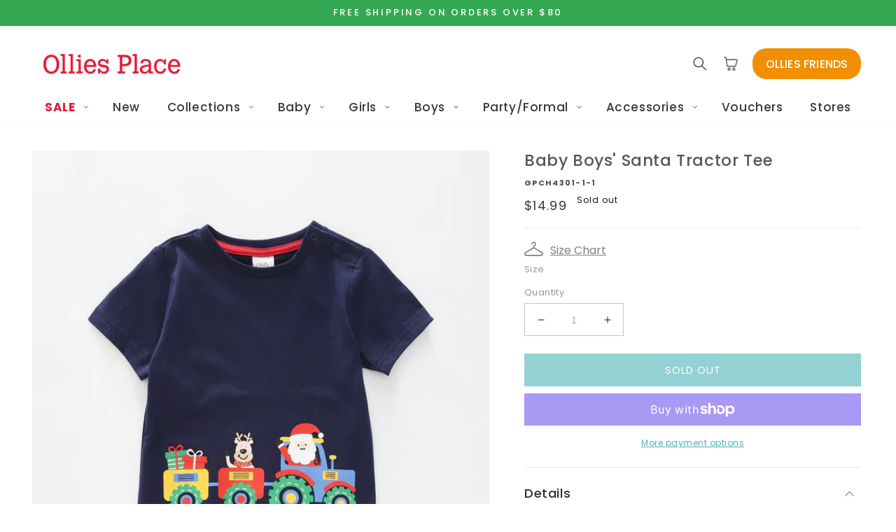

--- FILE ---
content_type: text/html; charset=utf-8
request_url: https://olliesplace.com.au/products/gpch4301-1
body_size: 64164
content:
<!doctype html>
<html class="no-js" lang="en">
  <head>
    <!-- SEOAnt Speed Up Script --><script>
const AllowUrlArray_SEOAnt = ['cdn.nfcube.com', 'cdnv2.mycustomizer.com'];
const ForbidUrlArray_SEOAnt = ['https://cdn.shopify.com/extensions/'];
window.WhiteUrlArray_SEOAnt = AllowUrlArray_SEOAnt.map(src => new RegExp(src, 'i'));
window.BlackUrlArray_SEOAnt = ForbidUrlArray_SEOAnt.map(src => new RegExp(src, 'i'));
</script>
<script>
// Limit output
class AllowJsPlugin{constructor(e){const attrArr=["default","defer","async"];this.listener=this.handleListener.bind(this,e),this.jsArr=[],this.attribute=attrArr.reduce(((e,t)=>({...e,[t]:[]})),{});const t=this;e.forEach((e=>window.addEventListener(e,t.listener,{passive:!0})))}handleListener(e){const t=this;return e.forEach((e=>window.removeEventListener(e,t.listener))),"complete"===document.readyState?this.handleDOM():document.addEventListener("readystatechange",(e=>{if("complete"===e.target.readyState)return setTimeout(t.handleDOM.bind(t),1)}))}async handleDOM(){this.pauseEvent(),this.pauseJQuery(),this.getScripts(),this.beforeScripts();for(const e of Object.keys(this.attribute))await this.changeScripts(this.attribute[e]);for(const e of["DOMContentLoaded","readystatechange"])await this.requestRedraw(),document.dispatchEvent(new Event("allowJS-"+e));document.lightJSonreadystatechange&&document.lightJSonreadystatechange();for(const e of["DOMContentLoaded","load"])await this.requestRedraw(),window.dispatchEvent(new Event("allowJS-"+e));await this.requestRedraw(),window.lightJSonload&&window.lightJSonload(),await this.requestRedraw(),this.jsArr.forEach((e=>e(window).trigger("allowJS-jquery-load"))),window.dispatchEvent(new Event("allowJS-pageshow")),await this.requestRedraw(),window.lightJSonpageshow&&window.lightJSonpageshow()}async requestRedraw(){return new Promise((e=>requestAnimationFrame(e)))}getScripts(){document.querySelectorAll("script[type=AllowJs]").forEach((e=>{e.hasAttribute("src")?e.hasAttribute("async")&&e.async?this.attribute.async.push(e):e.hasAttribute("defer")&&e.defer?this.attribute.defer.push(e):this.attribute.default.push(e):this.attribute.default.push(e)}))}beforeScripts(){const e=this,t=Object.keys(this.attribute).reduce(((t,n)=>[...t,...e.attribute[n]]),[]),n=document.createDocumentFragment();t.forEach((e=>{const t=e.getAttribute("src");if(!t)return;const s=document.createElement("link");s.href=t,s.rel="preload",s.as="script",n.appendChild(s)})),document.head.appendChild(n)}async changeScripts(e){let t;for(;t=e.shift();)await this.requestRedraw(),new Promise((e=>{const n=document.createElement("script");[...t.attributes].forEach((e=>{"type"!==e.nodeName&&n.setAttribute(e.nodeName,e.nodeValue)})),t.hasAttribute("src")?(n.addEventListener("load",e),n.addEventListener("error",e)):(n.text=t.text,e()),t.parentNode.replaceChild(n,t)}))}pauseEvent(){const e={};[{obj:document,name:"DOMContentLoaded"},{obj:window,name:"DOMContentLoaded"},{obj:window,name:"load"},{obj:window,name:"pageshow"},{obj:document,name:"readystatechange"}].map((t=>function(t,n){function s(n){return e[t].list.indexOf(n)>=0?"allowJS-"+n:n}e[t]||(e[t]={list:[n],add:t.addEventListener,remove:t.removeEventListener},t.addEventListener=(...n)=>{n[0]=s(n[0]),e[t].add.apply(t,n)},t.removeEventListener=(...n)=>{n[0]=s(n[0]),e[t].remove.apply(t,n)})}(t.obj,t.name))),[{obj:document,name:"onreadystatechange"},{obj:window,name:"onpageshow"}].map((e=>function(e,t){let n=e[t];Object.defineProperty(e,t,{get:()=>n||function(){},set:s=>{e["allowJS"+t]=n=s}})}(e.obj,e.name)))}pauseJQuery(){const e=this;let t=window.jQuery;Object.defineProperty(window,"jQuery",{get:()=>t,set(n){if(!n||!n.fn||!e.jsArr.includes(n))return void(t=n);n.fn.ready=n.fn.init.prototype.ready=e=>{e.bind(document)(n)};const s=n.fn.on;n.fn.on=n.fn.init.prototype.on=function(...e){if(window!==this[0])return s.apply(this,e),this;const t=e=>e.split(" ").map((e=>"load"===e||0===e.indexOf("load.")?"allowJS-jquery-load":e)).join(" ");return"string"==typeof e[0]||e[0]instanceof String?(e[0]=t(e[0]),s.apply(this,e),this):("object"==typeof e[0]&&Object.keys(e[0]).forEach((n=>{delete Object.assign(e[0],{[t(n)]:e[0][n]})[n]})),s.apply(this,e),this)},e.jsArr.push(n),t=n}})}}new AllowJsPlugin(["keydown","wheel","mouseenter","mousemove","mouseleave","touchstart","touchmove","touchend"]);
</script>
<script>
"use strict";function SEOAnt_toConsumableArray(t){if(Array.isArray(t)){for(var e=0,r=Array(t.length);e<t.length;e++)r[e]=t[e];return r}return Array.from(t)}function _0x960a(t,e){var r=_0x3840();return(_0x960a=function(t,e){return t-=247,r[t]})(t,e)}function _0x3840(){var t=["defineProperties","application/javascript","preventDefault","4990555yeBSbh","addEventListener","set","setAttribute","bind","getAttribute","parentElement","WhiteUrlArray_SEOAnt","listener","toString","toLowerCase","every","touchend","SEOAnt scripts can't be lazy loaded","keydown","touchstart","removeChild","length","58IusxNw","BlackUrlArray_SEOAnt","observe","name","value","documentElement","wheel","warn","whitelist","map","tagName","402345HpbWDN","getOwnPropertyDescriptor","head","type","touchmove","removeEventListener","8160iwggKQ","call","beforescriptexecute","some","string","options","push","appendChild","blacklisted","querySelectorAll","5339295FeRgGa","4OtFDAr","filter","57211uwpiMx","nodeType","createElement","src","13296210cxmbJp",'script[type="',"1744290Faeint","test","forEach","script","blacklist","attributes","get","$&","744DdtCNR"];return(_0x3840=function(){return t})()}var _extends=Object.assign||function(t){for(var e=1;e<arguments.length;e++){var r=arguments[e];for(var n in r)Object.prototype.hasOwnProperty.call(r,n)&&(t[n]=r[n])}return t},_slicedToArray=function(){function t(t,e){var r=[],n=!0,o=!1,i=void 0;try{for(var a,c=t[Symbol.iterator]();!(n=(a=c.next()).done)&&(r.push(a.value),!e||r.length!==e);n=!0);}catch(t){o=!0,i=t}finally{try{!n&&c.return&&c.return()}finally{if(o)throw i}}return r}return function(e,r){if(Array.isArray(e))return e;if(Symbol.iterator in Object(e))return t(e,r);throw new TypeError("Invalid attempt to destructure non-iterable instance")}}(),_typeof="function"==typeof Symbol&&"symbol"==typeof Symbol.iterator?function(t){return typeof t}:function(t){return t&&"function"==typeof Symbol&&t.constructor===Symbol&&t!==Symbol.prototype?"symbol":typeof t};(function(t,e){for(var r=_0x960a,n=t();[];)try{if(531094===parseInt(r(306))/1+-parseInt(r(295))/2*(parseInt(r(312))/3)+-parseInt(r(257))/4*(parseInt(r(277))/5)+-parseInt(r(265))/6+-parseInt(r(259))/7*(-parseInt(r(273))/8)+-parseInt(r(256))/9+parseInt(r(263))/10)break;n.push(n.shift())}catch(t){n.push(n.shift())}})(_0x3840),function(){var t=_0x960a,e="javascript/blocked",r={blacklist:window[t(296)],whitelist:window[t(284)]},n={blacklisted:[]},o=function(n,o){return n&&(!o||o!==e)&&(!r.blacklist||r[t(269)][t(249)](function(e){return e[t(266)](n)}))&&(!r[t(303)]||r.whitelist[t(288)](function(e){return!e[t(266)](n)}))},i=function(e){var n=t,o=e[n(282)](n(262));return r[n(269)]&&r.blacklist[n(288)](function(t){return!t.test(o)})||r[n(303)]&&r.whitelist[n(249)](function(t){return t[n(266)](o)})},a=new MutationObserver(function(r){for(var i=t,a=0;a<r[i(294)];a++)for(var c=r[a].addedNodes,u=0;u<c.length;u++)!function(t){var r=c[t];if(1===r[i(260)]&&"SCRIPT"===r[i(305)]){var a=r[i(262)],u=r[i(309)];if(o(a,u)){n.blacklisted[i(252)]([r,r.type]),r[i(309)]=e;var s=function t(n){var o=i;r[o(282)](o(309))===e&&n[o(276)](),r[o(311)](o(248),t)};r[i(278)](i(248),s),r[i(283)]&&r[i(283)][i(293)](r)}}}(u)});a[t(297)](document[t(300)],{childList:!![],subtree:!![]});var c=/[|\{}()\[\]^$+*?.]/g,u=function(){for(var o=arguments.length,u=Array(o),s=0;s<o;s++)u[s]=arguments[s];var l=t;u[l(294)]<1?(r[l(269)]=[],r[l(303)]=[]):(r.blacklist&&(r[l(269)]=r.blacklist[l(258)](function(t){return u[l(288)](function(e){var r=l;return(void 0===e?"undefined":_typeof(e))===r(250)?!t.test(e):e instanceof RegExp?t.toString()!==e.toString():void 0})})),r[l(303)]&&(r[l(303)]=[].concat(SEOAnt_toConsumableArray(r[l(303)]),SEOAnt_toConsumableArray(u.map(function(t){var e=l;if("string"==typeof t){var n=t.replace(c,e(272)),o=".*"+n+".*";if(r[e(303)][e(288)](function(t){return t[e(286)]()!==o[e(286)]()}))return new RegExp(o)}else if(t instanceof RegExp&&r[e(303)][e(288)](function(r){return r[e(286)]()!==t.toString()}))return t;return null})[l(258)](Boolean)))));for(var f=document[l(255)](l(264)+e+'"]'),p=0;p<f[l(294)];p++){var y=f[p];i(y)&&(n[l(254)][l(252)]([y,l(275)]),y[l(283)][l(293)](y))}var v=0;[].concat(SEOAnt_toConsumableArray(n[l(254)]))[l(267)](function(t,e){var r=_slicedToArray(t,2),o=r[0],a=r[1],c=l;if(i(o)){for(var u=document.createElement("script"),s=0;s<o.attributes.length;s++){var f=o[c(270)][s];f[c(298)]!==c(262)&&f.name!==c(309)&&u.setAttribute(f.name,o.attributes[s][c(299)])}u[c(280)](c(262),o[c(262)]),u.setAttribute("type",a||c(275)),document[c(308)][c(253)](u),n[c(254)].splice(e-v,1),v++}}),r[l(269)]&&r.blacklist.length<1&&a.disconnect()},s=document.createElement,l={src:Object[t(307)](HTMLScriptElement.prototype,t(262)),type:Object[t(307)](HTMLScriptElement.prototype,t(309))};document[t(261)]=function(){for(var r=t,n=arguments.length,i=Array(n),a=0;a<n;a++)i[a]=arguments[a];if(i[0][r(287)]()!==r(268))return s[r(281)](document).apply(void 0,i);var c=s.bind(document).apply(void 0,i);try{Object[r(274)](c,{src:_extends({},l[r(262)],{set:function(t){var n=r;o(t,c[n(309)])&&l.type[n(279)][n(247)](this,e),l[n(262)][n(279)].call(this,t)}}),type:_extends({},l[r(309)],{get:function(){var t=r,n=l[t(309)][t(271)][t(247)](this);return n===e||o(this[t(262)],n)?null:n},set:function(t){var n=r,i=o(c[n(262)],c[n(309)])?e:t;l.type[n(279)][n(247)](this,i)}})}),c.setAttribute=function(t,e){var n=r;t===n(309)||t===n(262)?c[t]=e:HTMLScriptElement.prototype[n(280)][n(247)](c,t,e)}}catch(t){console[r(302)](r(290),t)}return c},[t(291),"mousemove",t(289),t(310),t(292),t(301)][t(304)](function(t){return{type:t,listener:function(){return u()},options:{passive:!![]}}}).forEach(function(e){var r=t;document[r(278)](e[r(309)],e[r(285)],e[r(251)])})}();
</script>

<!-- /SEOAnt Speed Up Script -->
    <!-- Global site tag (gtag.js) - Google Ads: 322847861 -->
    <script async src="https://www.googletagmanager.com/gtag/js?id=AW-322847861"></script>
    <script>
    window.dataLayer = window.dataLayer || [];
    function gtag(){dataLayer.push(arguments);}
    gtag('js', new Date());
    gtag('config', 'AW-322847861', {'allow_enhanced_conversions': true});
    </script>
    
    <meta charset="utf-8">
    <meta http-equiv="X-UA-Compatible" content="IE=edge">
    <meta name="viewport" content="width=device-width,initial-scale=1">
    <meta name="theme-color" content="">
    <meta name="google-site-verification" content="_LY_Dvv0Bu4QwK9aYKz3pU3KKC5B3WIeFX3mZbdFRBQ" />
    <meta name="google-site-verification" content="O6WNDRwVa4KXd8ZZ_cFm1xC9KRGNrgKL5ZGX4HdEERk" />

    
      <link rel="canonical" href="https://olliesplace.com.au/products/gpch4301-1">
    
    
    <link rel="preconnect" href="https://cdn.shopify.com" crossorigin><link rel="icon" type="image/png" href="//olliesplace.com.au/cdn/shop/files/Ollie_s_Place_Favicon-08.png?crop=center&height=32&v=1643085169&width=32"><link rel="preconnect" href="https://fonts.shopifycdn.com" crossorigin><title>
      Baby Boys&#39; Santa Tractor Tee - Ollies Place Kidswear

    </title>

    
      <meta name="description" content="Your little earth-moving machinery lover will adore wearing our super soft and comfy Santa Tractor Tee this merry season! ?€? Baby and Infant Tee ?€? - Ollies Place Kidswear">
    

    

<meta property="og:site_name" content="Ollies Place">
<meta property="og:url" content="https://olliesplace.com.au/products/gpch4301-1">
<meta property="og:title" content="Baby Boys&#39; Santa Tractor Tee - Ollies Place Kidswear">
<meta property="og:type" content="product">
<meta property="og:description" content="Your little earth-moving machinery lover will adore wearing our super soft and comfy Santa Tractor Tee this merry season! ?€? Baby and Infant Tee ?€? - Ollies Place Kidswear"><meta property="og:image" content="http://olliesplace.com.au/cdn/shop/files/Baby-Boys_-Santa-Tractor-Tee-Ollies-Place-49092711.jpg?v=1743098891">
  <meta property="og:image:secure_url" content="https://olliesplace.com.au/cdn/shop/files/Baby-Boys_-Santa-Tractor-Tee-Ollies-Place-49092711.jpg?v=1743098891">
  <meta property="og:image:width" content="1440">
  <meta property="og:image:height" content="1440"><meta property="og:price:amount" content="14.99">
  <meta property="og:price:currency" content="AUD"><meta name="twitter:card" content="summary_large_image">
<meta name="twitter:title" content="Baby Boys&#39; Santa Tractor Tee - Ollies Place Kidswear">
<meta name="twitter:description" content="Your little earth-moving machinery lover will adore wearing our super soft and comfy Santa Tractor Tee this merry season! ?€? Baby and Infant Tee ?€? - Ollies Place Kidswear">


    <script src="//olliesplace.com.au/cdn/shop/t/43/assets/global.js?v=24850326154503943211718261577" defer="defer"></script>
    <script>window.performance && window.performance.mark && window.performance.mark('shopify.content_for_header.start');</script><meta name="google-site-verification" content="lHONRog_G9A_oD1kf2Qopx7xZocJfMrMADqn_Nl97NU">
<meta name="facebook-domain-verification" content="ba96dmy0ow2nrkzgq27ef6w1f4sthr">
<meta name="facebook-domain-verification" content="if8xuw12rt2hpyuylphhfo0m8oh8fj">
<meta id="shopify-digital-wallet" name="shopify-digital-wallet" content="/24996970574/digital_wallets/dialog">
<meta name="shopify-checkout-api-token" content="71f44202124fd9adfa6369de2d4e8798">
<meta id="in-context-paypal-metadata" data-shop-id="24996970574" data-venmo-supported="false" data-environment="production" data-locale="en_US" data-paypal-v4="true" data-currency="AUD">
<link rel="alternate" type="application/json+oembed" href="https://olliesplace.com.au/products/gpch4301-1.oembed">
<script async="async" src="/checkouts/internal/preloads.js?locale=en-AU"></script>
<link rel="preconnect" href="https://shop.app" crossorigin="anonymous">
<script async="async" src="https://shop.app/checkouts/internal/preloads.js?locale=en-AU&shop_id=24996970574" crossorigin="anonymous"></script>
<script id="apple-pay-shop-capabilities" type="application/json">{"shopId":24996970574,"countryCode":"AU","currencyCode":"AUD","merchantCapabilities":["supports3DS"],"merchantId":"gid:\/\/shopify\/Shop\/24996970574","merchantName":"Ollies Place","requiredBillingContactFields":["postalAddress","email","phone"],"requiredShippingContactFields":["postalAddress","email","phone"],"shippingType":"shipping","supportedNetworks":["visa","masterCard","amex","jcb"],"total":{"type":"pending","label":"Ollies Place","amount":"1.00"},"shopifyPaymentsEnabled":true,"supportsSubscriptions":true}</script>
<script id="shopify-features" type="application/json">{"accessToken":"71f44202124fd9adfa6369de2d4e8798","betas":["rich-media-storefront-analytics"],"domain":"olliesplace.com.au","predictiveSearch":true,"shopId":24996970574,"locale":"en"}</script>
<script>var Shopify = Shopify || {};
Shopify.shop = "ollies-place-kidswear.myshopify.com";
Shopify.locale = "en";
Shopify.currency = {"active":"AUD","rate":"1.0"};
Shopify.country = "AU";
Shopify.theme = {"name":"Live by Pretty.com.au Dawn - Fonts Buttons Colours","id":168357626151,"schema_name":"Dawn","schema_version":"6.0.0","theme_store_id":null,"role":"main"};
Shopify.theme.handle = "null";
Shopify.theme.style = {"id":null,"handle":null};
Shopify.cdnHost = "olliesplace.com.au/cdn";
Shopify.routes = Shopify.routes || {};
Shopify.routes.root = "/";</script>
<script type="module">!function(o){(o.Shopify=o.Shopify||{}).modules=!0}(window);</script>
<script>!function(o){function n(){var o=[];function n(){o.push(Array.prototype.slice.apply(arguments))}return n.q=o,n}var t=o.Shopify=o.Shopify||{};t.loadFeatures=n(),t.autoloadFeatures=n()}(window);</script>
<script>
  window.ShopifyPay = window.ShopifyPay || {};
  window.ShopifyPay.apiHost = "shop.app\/pay";
  window.ShopifyPay.redirectState = null;
</script>
<script id="shop-js-analytics" type="application/json">{"pageType":"product"}</script>
<script defer="defer" async type="module" src="//olliesplace.com.au/cdn/shopifycloud/shop-js/modules/v2/client.init-shop-cart-sync_C5BV16lS.en.esm.js"></script>
<script defer="defer" async type="module" src="//olliesplace.com.au/cdn/shopifycloud/shop-js/modules/v2/chunk.common_CygWptCX.esm.js"></script>
<script type="module">
  await import("//olliesplace.com.au/cdn/shopifycloud/shop-js/modules/v2/client.init-shop-cart-sync_C5BV16lS.en.esm.js");
await import("//olliesplace.com.au/cdn/shopifycloud/shop-js/modules/v2/chunk.common_CygWptCX.esm.js");

  window.Shopify.SignInWithShop?.initShopCartSync?.({"fedCMEnabled":true,"windoidEnabled":true});

</script>
<script>
  window.Shopify = window.Shopify || {};
  if (!window.Shopify.featureAssets) window.Shopify.featureAssets = {};
  window.Shopify.featureAssets['shop-js'] = {"shop-cart-sync":["modules/v2/client.shop-cart-sync_ZFArdW7E.en.esm.js","modules/v2/chunk.common_CygWptCX.esm.js"],"init-fed-cm":["modules/v2/client.init-fed-cm_CmiC4vf6.en.esm.js","modules/v2/chunk.common_CygWptCX.esm.js"],"shop-button":["modules/v2/client.shop-button_tlx5R9nI.en.esm.js","modules/v2/chunk.common_CygWptCX.esm.js"],"shop-cash-offers":["modules/v2/client.shop-cash-offers_DOA2yAJr.en.esm.js","modules/v2/chunk.common_CygWptCX.esm.js","modules/v2/chunk.modal_D71HUcav.esm.js"],"init-windoid":["modules/v2/client.init-windoid_sURxWdc1.en.esm.js","modules/v2/chunk.common_CygWptCX.esm.js"],"shop-toast-manager":["modules/v2/client.shop-toast-manager_ClPi3nE9.en.esm.js","modules/v2/chunk.common_CygWptCX.esm.js"],"init-shop-email-lookup-coordinator":["modules/v2/client.init-shop-email-lookup-coordinator_B8hsDcYM.en.esm.js","modules/v2/chunk.common_CygWptCX.esm.js"],"init-shop-cart-sync":["modules/v2/client.init-shop-cart-sync_C5BV16lS.en.esm.js","modules/v2/chunk.common_CygWptCX.esm.js"],"avatar":["modules/v2/client.avatar_BTnouDA3.en.esm.js"],"pay-button":["modules/v2/client.pay-button_FdsNuTd3.en.esm.js","modules/v2/chunk.common_CygWptCX.esm.js"],"init-customer-accounts":["modules/v2/client.init-customer-accounts_DxDtT_ad.en.esm.js","modules/v2/client.shop-login-button_C5VAVYt1.en.esm.js","modules/v2/chunk.common_CygWptCX.esm.js","modules/v2/chunk.modal_D71HUcav.esm.js"],"init-shop-for-new-customer-accounts":["modules/v2/client.init-shop-for-new-customer-accounts_ChsxoAhi.en.esm.js","modules/v2/client.shop-login-button_C5VAVYt1.en.esm.js","modules/v2/chunk.common_CygWptCX.esm.js","modules/v2/chunk.modal_D71HUcav.esm.js"],"shop-login-button":["modules/v2/client.shop-login-button_C5VAVYt1.en.esm.js","modules/v2/chunk.common_CygWptCX.esm.js","modules/v2/chunk.modal_D71HUcav.esm.js"],"init-customer-accounts-sign-up":["modules/v2/client.init-customer-accounts-sign-up_CPSyQ0Tj.en.esm.js","modules/v2/client.shop-login-button_C5VAVYt1.en.esm.js","modules/v2/chunk.common_CygWptCX.esm.js","modules/v2/chunk.modal_D71HUcav.esm.js"],"shop-follow-button":["modules/v2/client.shop-follow-button_Cva4Ekp9.en.esm.js","modules/v2/chunk.common_CygWptCX.esm.js","modules/v2/chunk.modal_D71HUcav.esm.js"],"checkout-modal":["modules/v2/client.checkout-modal_BPM8l0SH.en.esm.js","modules/v2/chunk.common_CygWptCX.esm.js","modules/v2/chunk.modal_D71HUcav.esm.js"],"lead-capture":["modules/v2/client.lead-capture_Bi8yE_yS.en.esm.js","modules/v2/chunk.common_CygWptCX.esm.js","modules/v2/chunk.modal_D71HUcav.esm.js"],"shop-login":["modules/v2/client.shop-login_D6lNrXab.en.esm.js","modules/v2/chunk.common_CygWptCX.esm.js","modules/v2/chunk.modal_D71HUcav.esm.js"],"payment-terms":["modules/v2/client.payment-terms_CZxnsJam.en.esm.js","modules/v2/chunk.common_CygWptCX.esm.js","modules/v2/chunk.modal_D71HUcav.esm.js"]};
</script>
<script>(function() {
  var isLoaded = false;
  function asyncLoad() {
    if (isLoaded) return;
    isLoaded = true;
    var urls = ["\/\/cdn.shopify.com\/proxy\/0c9650c861c95602ae2c24e904b0b5a6084c08358f5ffed07638f0544bfae503\/olliesplace.activehosted.com\/js\/site-tracking.php?shop=ollies-place-kidswear.myshopify.com\u0026sp-cache-control=cHVibGljLCBtYXgtYWdlPTkwMA","https:\/\/cdn.autoketing.org\/sdk-cdn\/recommended\/dist\/top-pin-embed.js?t=1715741269422755314\u0026shop=ollies-place-kidswear.myshopify.com"];
    for (var i = 0; i < urls.length; i++) {
      var s = document.createElement('script');
      s.type = 'text/javascript';
      if (AllowUrlArray_SEOAnt.filter(u => urls[i].indexOf(u) > -1).length === 0) s.type = 'AllowJs'; s.async = true;
      s.src = urls[i];
      var x = document.getElementsByTagName('script')[0];
      x.parentNode.insertBefore(s, x);
    }
  };
  if(window.attachEvent) {
    window.attachEvent('onload', asyncLoad);
  } else {
    window.addEventListener('load', asyncLoad, false);
  }
})();</script>
<script id="__st">var __st={"a":24996970574,"offset":39600,"reqid":"754f5aef-e2a3-4032-a3e2-4c41d1707165-1768617010","pageurl":"olliesplace.com.au\/products\/gpch4301-1","u":"94d103205720","p":"product","rtyp":"product","rid":9491156599079};</script>
<script>window.ShopifyPaypalV4VisibilityTracking = true;</script>
<script id="captcha-bootstrap">!function(){'use strict';const t='contact',e='account',n='new_comment',o=[[t,t],['blogs',n],['comments',n],[t,'customer']],c=[[e,'customer_login'],[e,'guest_login'],[e,'recover_customer_password'],[e,'create_customer']],r=t=>t.map((([t,e])=>`form[action*='/${t}']:not([data-nocaptcha='true']) input[name='form_type'][value='${e}']`)).join(','),a=t=>()=>t?[...document.querySelectorAll(t)].map((t=>t.form)):[];function s(){const t=[...o],e=r(t);return a(e)}const i='password',u='form_key',d=['recaptcha-v3-token','g-recaptcha-response','h-captcha-response',i],f=()=>{try{return window.sessionStorage}catch{return}},m='__shopify_v',_=t=>t.elements[u];function p(t,e,n=!1){try{const o=window.sessionStorage,c=JSON.parse(o.getItem(e)),{data:r}=function(t){const{data:e,action:n}=t;return t[m]||n?{data:e,action:n}:{data:t,action:n}}(c);for(const[e,n]of Object.entries(r))t.elements[e]&&(t.elements[e].value=n);n&&o.removeItem(e)}catch(o){console.error('form repopulation failed',{error:o})}}const l='form_type',E='cptcha';function T(t){t.dataset[E]=!0}const w=window,h=w.document,L='Shopify',v='ce_forms',y='captcha';let A=!1;((t,e)=>{const n=(g='f06e6c50-85a8-45c8-87d0-21a2b65856fe',I='https://cdn.shopify.com/shopifycloud/storefront-forms-hcaptcha/ce_storefront_forms_captcha_hcaptcha.v1.5.2.iife.js',D={infoText:'Protected by hCaptcha',privacyText:'Privacy',termsText:'Terms'},(t,e,n)=>{const o=w[L][v],c=o.bindForm;if(c)return c(t,g,e,D).then(n);var r;o.q.push([[t,g,e,D],n]),r=I,A||(h.body.append(Object.assign(h.createElement('script'),{id:'captcha-provider',async:!0,src:r})),A=!0)});var g,I,D;w[L]=w[L]||{},w[L][v]=w[L][v]||{},w[L][v].q=[],w[L][y]=w[L][y]||{},w[L][y].protect=function(t,e){n(t,void 0,e),T(t)},Object.freeze(w[L][y]),function(t,e,n,w,h,L){const[v,y,A,g]=function(t,e,n){const i=e?o:[],u=t?c:[],d=[...i,...u],f=r(d),m=r(i),_=r(d.filter((([t,e])=>n.includes(e))));return[a(f),a(m),a(_),s()]}(w,h,L),I=t=>{const e=t.target;return e instanceof HTMLFormElement?e:e&&e.form},D=t=>v().includes(t);t.addEventListener('submit',(t=>{const e=I(t);if(!e)return;const n=D(e)&&!e.dataset.hcaptchaBound&&!e.dataset.recaptchaBound,o=_(e),c=g().includes(e)&&(!o||!o.value);(n||c)&&t.preventDefault(),c&&!n&&(function(t){try{if(!f())return;!function(t){const e=f();if(!e)return;const n=_(t);if(!n)return;const o=n.value;o&&e.removeItem(o)}(t);const e=Array.from(Array(32),(()=>Math.random().toString(36)[2])).join('');!function(t,e){_(t)||t.append(Object.assign(document.createElement('input'),{type:'hidden',name:u})),t.elements[u].value=e}(t,e),function(t,e){const n=f();if(!n)return;const o=[...t.querySelectorAll(`input[type='${i}']`)].map((({name:t})=>t)),c=[...d,...o],r={};for(const[a,s]of new FormData(t).entries())c.includes(a)||(r[a]=s);n.setItem(e,JSON.stringify({[m]:1,action:t.action,data:r}))}(t,e)}catch(e){console.error('failed to persist form',e)}}(e),e.submit())}));const S=(t,e)=>{t&&!t.dataset[E]&&(n(t,e.some((e=>e===t))),T(t))};for(const o of['focusin','change'])t.addEventListener(o,(t=>{const e=I(t);D(e)&&S(e,y())}));const B=e.get('form_key'),M=e.get(l),P=B&&M;t.addEventListener('DOMContentLoaded',(()=>{const t=y();if(P)for(const e of t)e.elements[l].value===M&&p(e,B);[...new Set([...A(),...v().filter((t=>'true'===t.dataset.shopifyCaptcha))])].forEach((e=>S(e,t)))}))}(h,new URLSearchParams(w.location.search),n,t,e,['guest_login'])})(!0,!0)}();</script>
<script integrity="sha256-4kQ18oKyAcykRKYeNunJcIwy7WH5gtpwJnB7kiuLZ1E=" data-source-attribution="shopify.loadfeatures" defer="defer" src="//olliesplace.com.au/cdn/shopifycloud/storefront/assets/storefront/load_feature-a0a9edcb.js" crossorigin="anonymous"></script>
<script crossorigin="anonymous" defer="defer" src="//olliesplace.com.au/cdn/shopifycloud/storefront/assets/shopify_pay/storefront-65b4c6d7.js?v=20250812"></script>
<script data-source-attribution="shopify.dynamic_checkout.dynamic.init">var Shopify=Shopify||{};Shopify.PaymentButton=Shopify.PaymentButton||{isStorefrontPortableWallets:!0,init:function(){window.Shopify.PaymentButton.init=function(){};var t=document.createElement("script");t.src="https://olliesplace.com.au/cdn/shopifycloud/portable-wallets/latest/portable-wallets.en.js",t.type="module",document.head.appendChild(t)}};
</script>
<script data-source-attribution="shopify.dynamic_checkout.buyer_consent">
  function portableWalletsHideBuyerConsent(e){var t=document.getElementById("shopify-buyer-consent"),n=document.getElementById("shopify-subscription-policy-button");t&&n&&(t.classList.add("hidden"),t.setAttribute("aria-hidden","true"),n.removeEventListener("click",e))}function portableWalletsShowBuyerConsent(e){var t=document.getElementById("shopify-buyer-consent"),n=document.getElementById("shopify-subscription-policy-button");t&&n&&(t.classList.remove("hidden"),t.removeAttribute("aria-hidden"),n.addEventListener("click",e))}window.Shopify?.PaymentButton&&(window.Shopify.PaymentButton.hideBuyerConsent=portableWalletsHideBuyerConsent,window.Shopify.PaymentButton.showBuyerConsent=portableWalletsShowBuyerConsent);
</script>
<script>
  function portableWalletsCleanup(e){e&&e.src&&console.error("Failed to load portable wallets script "+e.src);var t=document.querySelectorAll("shopify-accelerated-checkout .shopify-payment-button__skeleton, shopify-accelerated-checkout-cart .wallet-cart-button__skeleton"),e=document.getElementById("shopify-buyer-consent");for(let e=0;e<t.length;e++)t[e].remove();e&&e.remove()}function portableWalletsNotLoadedAsModule(e){e instanceof ErrorEvent&&"string"==typeof e.message&&e.message.includes("import.meta")&&"string"==typeof e.filename&&e.filename.includes("portable-wallets")&&(window.removeEventListener("error",portableWalletsNotLoadedAsModule),window.Shopify.PaymentButton.failedToLoad=e,"loading"===document.readyState?document.addEventListener("DOMContentLoaded",window.Shopify.PaymentButton.init):window.Shopify.PaymentButton.init())}window.addEventListener("error",portableWalletsNotLoadedAsModule);
</script>

<script type="module" src="https://olliesplace.com.au/cdn/shopifycloud/portable-wallets/latest/portable-wallets.en.js" onError="portableWalletsCleanup(this)" crossorigin="anonymous"></script>
<script nomodule>
  document.addEventListener("DOMContentLoaded", portableWalletsCleanup);
</script>

<link id="shopify-accelerated-checkout-styles" rel="stylesheet" media="screen" href="https://olliesplace.com.au/cdn/shopifycloud/portable-wallets/latest/accelerated-checkout-backwards-compat.css" crossorigin="anonymous">
<style id="shopify-accelerated-checkout-cart">
        #shopify-buyer-consent {
  margin-top: 1em;
  display: inline-block;
  width: 100%;
}

#shopify-buyer-consent.hidden {
  display: none;
}

#shopify-subscription-policy-button {
  background: none;
  border: none;
  padding: 0;
  text-decoration: underline;
  font-size: inherit;
  cursor: pointer;
}

#shopify-subscription-policy-button::before {
  box-shadow: none;
}

      </style>
<script id="sections-script" data-sections="product-recommendations,header,footer" defer="defer" src="//olliesplace.com.au/cdn/shop/t/43/compiled_assets/scripts.js?18588"></script>
<script>window.performance && window.performance.mark && window.performance.mark('shopify.content_for_header.end');</script>


    <style data-shopify>
      @font-face {
  font-family: Poppins;
  font-weight: 400;
  font-style: normal;
  font-display: swap;
  src: url("//olliesplace.com.au/cdn/fonts/poppins/poppins_n4.0ba78fa5af9b0e1a374041b3ceaadf0a43b41362.woff2") format("woff2"),
       url("//olliesplace.com.au/cdn/fonts/poppins/poppins_n4.214741a72ff2596839fc9760ee7a770386cf16ca.woff") format("woff");
}

      @font-face {
  font-family: Poppins;
  font-weight: 700;
  font-style: normal;
  font-display: swap;
  src: url("//olliesplace.com.au/cdn/fonts/poppins/poppins_n7.56758dcf284489feb014a026f3727f2f20a54626.woff2") format("woff2"),
       url("//olliesplace.com.au/cdn/fonts/poppins/poppins_n7.f34f55d9b3d3205d2cd6f64955ff4b36f0cfd8da.woff") format("woff");
}

      @font-face {
  font-family: Poppins;
  font-weight: 400;
  font-style: italic;
  font-display: swap;
  src: url("//olliesplace.com.au/cdn/fonts/poppins/poppins_i4.846ad1e22474f856bd6b81ba4585a60799a9f5d2.woff2") format("woff2"),
       url("//olliesplace.com.au/cdn/fonts/poppins/poppins_i4.56b43284e8b52fc64c1fd271f289a39e8477e9ec.woff") format("woff");
}

      @font-face {
  font-family: Poppins;
  font-weight: 700;
  font-style: italic;
  font-display: swap;
  src: url("//olliesplace.com.au/cdn/fonts/poppins/poppins_i7.42fd71da11e9d101e1e6c7932199f925f9eea42d.woff2") format("woff2"),
       url("//olliesplace.com.au/cdn/fonts/poppins/poppins_i7.ec8499dbd7616004e21155106d13837fff4cf556.woff") format("woff");
}

      @font-face {
  font-family: Poppins;
  font-weight: 500;
  font-style: normal;
  font-display: swap;
  src: url("//olliesplace.com.au/cdn/fonts/poppins/poppins_n5.ad5b4b72b59a00358afc706450c864c3c8323842.woff2") format("woff2"),
       url("//olliesplace.com.au/cdn/fonts/poppins/poppins_n5.33757fdf985af2d24b32fcd84c9a09224d4b2c39.woff") format("woff");
}


      :root {
        --font-body-family: Poppins, sans-serif;
        --font-body-style: normal;
        --font-body-weight: 400;
        --font-body-weight-bold: 700;

        --font-heading-family: Poppins, sans-serif;
        --font-heading-style: normal;
        --font-heading-weight: 500;

        --font-body-scale: 1.0;
        --font-heading-scale: 1.0;

        --color-base-text: 18, 18, 18;
        --color-shadow: 18, 18, 18;
        --color-base-background-1: 255, 255, 255;
        --color-base-background-2: 243, 243, 243;
        --color-base-solid-button-labels: 255, 255, 255;
        --color-base-outline-button-labels: 42, 163, 165;
        --color-base-accent-1: 0, 148, 170;
        --color-base-accent-2: 127, 217, 199;
        --color-base-accent-3: 0, 148, 170;
        --color-base-accent-4: 252, 242, 225;

        --payment-terms-background-color: #ffffff;

        --gradient-base-background-1: #ffffff;
        --gradient-base-background-2: linear-gradient(131deg, rgba(253, 253, 253, 1), rgba(234, 232, 232, 1) 100%);
        --gradient-base-background-3: ;
        --gradient-base-background-4: ;

        --gradient-base-accent-1: linear-gradient(134deg, rgba(87, 216, 218, 1), rgba(30, 145, 147, 1) 100%);
        --gradient-base-accent-2: linear-gradient(180deg, rgba(141, 226, 209, 1), rgba(66, 197, 199, 1) 100%);
        --gradient-base-accent-3: linear-gradient(178deg, rgba(0, 148, 170, 1), rgba(82, 218, 236, 1) 100%);
        --gradient-base-accent-4: linear-gradient(171deg, rgba(252, 242, 225, 1) 100%, rgba(250, 13, 253, 1) 100%);

        --media-padding: px;
        --media-border-opacity: 0.05;
        --media-border-width: 1px;
        --media-radius: 0px;
        --media-shadow-opacity: 0.0;
        --media-shadow-horizontal-offset: 0px;
        --media-shadow-vertical-offset: 0px;
        --media-shadow-blur-radius: 0px;
        --media-shadow-visible: 0;

        --page-width: 130rem;
        --page-width-margin: 0rem;

        --card-image-padding: 0.0rem;
        --card-corner-radius: 0.0rem;
        --card-text-alignment: left;
        --card-border-width: 0.0rem;
        --card-border-opacity: 0.0;
        --card-shadow-opacity: 0.1;
        --card-shadow-visible: 1;
        --card-shadow-horizontal-offset: 0.0rem;
        --card-shadow-vertical-offset: 0.0rem;
        --card-shadow-blur-radius: 0.0rem;

        --badge-corner-radius: 2.0rem;

        --popup-border-width: 1px;
        --popup-border-opacity: 0.1;
        --popup-corner-radius: 0px;
        --popup-shadow-opacity: 0.0;
        --popup-shadow-horizontal-offset: 0px;
        --popup-shadow-vertical-offset: 0px;
        --popup-shadow-blur-radius: 0px;

        --drawer-border-width: 1px;
        --drawer-border-opacity: 0.1;
        --drawer-shadow-opacity: 0.0;
        --drawer-shadow-horizontal-offset: 0px;
        --drawer-shadow-vertical-offset: 0px;
        --drawer-shadow-blur-radius: 0px;

        --spacing-sections-desktop: 28px;
        --spacing-sections-mobile: 20px;

        --grid-desktop-vertical-spacing: 8px;
        --grid-desktop-horizontal-spacing: 8px;
        --grid-mobile-vertical-spacing: 4px;
        --grid-mobile-horizontal-spacing: 4px;

        --text-boxes-border-opacity: 0.0;
        --text-boxes-border-width: 0px;
        --text-boxes-radius: 0px;
        --text-boxes-shadow-opacity: 0.0;
        --text-boxes-shadow-visible: 0;
        --text-boxes-shadow-horizontal-offset: 0px;
        --text-boxes-shadow-vertical-offset: 0px;
        --text-boxes-shadow-blur-radius: 0px;

        --buttons-radius: 0px;
        --buttons-radius-outset: 0px;
        --buttons-border-width: 1px;
        --buttons-border-opacity: 1.0;
        --buttons-shadow-opacity: 0.0;
        --buttons-shadow-visible: 0;
        --buttons-shadow-horizontal-offset: 0px;
        --buttons-shadow-vertical-offset: 0px;
        --buttons-shadow-blur-radius: 0px;
        --buttons-border-offset: 0px;

        --inputs-radius: 0px;
        --inputs-border-width: 1px;
        --inputs-border-opacity: 0.55;
        --inputs-shadow-opacity: 0.0;
        --inputs-shadow-horizontal-offset: 0px;
        --inputs-margin-offset: 0px;
        --inputs-shadow-vertical-offset: 0px;
        --inputs-shadow-blur-radius: 0px;
        --inputs-radius-outset: 0px;

        --variant-pills-radius: 40px;
        --variant-pills-border-width: 1px;
        --variant-pills-border-opacity: 0.55;
        --variant-pills-shadow-opacity: 0.0;
        --variant-pills-shadow-horizontal-offset: 0px;
        --variant-pills-shadow-vertical-offset: 0px;
        --variant-pills-shadow-blur-radius: 0px;
      }

      *,
      *::before,
      *::after {
        box-sizing: inherit;
      }

      html {
        box-sizing: border-box;
        font-size: calc(var(--font-body-scale) * 62.5%);
        height: 100%;
      }

      body {
        display: grid;
        grid-template-rows: auto auto 1fr auto;
        grid-template-columns: 100%;
        min-height: 100%;
        margin: 0;
        font-size: 1.5rem;
        letter-spacing: 0.06rem;
        line-height: calc(1 + 0.8 / var(--font-body-scale));
        font-family: var(--font-body-family);
        font-style: var(--font-body-style);
        font-weight: var(--font-body-weight);
      }

      @media screen and (min-width: 750px) {
        body {
          font-size: 1.6rem;
        }
      }
    </style>

    <link href="//olliesplace.com.au/cdn/shop/t/43/assets/base.css?v=22483068522723043591760324122" rel="stylesheet" type="text/css" media="all" />
    <link href="//olliesplace.com.au/cdn/shop/t/43/assets/custom.css?v=1989297118307743541768283105" rel="stylesheet" type="text/css" media="all" />
<link rel="preload" as="font" href="//olliesplace.com.au/cdn/fonts/poppins/poppins_n4.0ba78fa5af9b0e1a374041b3ceaadf0a43b41362.woff2" type="font/woff2" crossorigin><link rel="preload" as="font" href="//olliesplace.com.au/cdn/fonts/poppins/poppins_n5.ad5b4b72b59a00358afc706450c864c3c8323842.woff2" type="font/woff2" crossorigin><link rel="stylesheet" href="//olliesplace.com.au/cdn/shop/t/43/assets/component-predictive-search.css?v=165644661289088488651756258121" media="print" onload="this.media='all'"></script>

    <link rel="stylesheet" type="text/css" href="//cdn.jsdelivr.net/npm/slick-carousel@1.8.1/slick/slick.css"/>

    <script>document.documentElement.className = document.documentElement.className.replace('no-js', 'js');
    if (Shopify.designMode) {
      document.documentElement.classList.add('shopify-design-mode');
    }
    </script>

    <meta name="google-site-verification" content="T8Ky9bfvFgDs4PaB8pOiEKtbj0YcEXdag9AlUhEHCrY" />

    <!-- BEGIN MerchantWidget Code -->
    <script id='merchantWidgetScript'
        src="https://www.gstatic.com/shopping/merchant/merchantwidget.js"
        defer>
    </script>
    <script type="text/javascript">
        merchantWidgetScript.addEventListener('load', function () {
        merchantwidget.start({
          position: 'RIGHT_BOTTOM'
        });
    });
    </script>
    <!-- END MerchantWidget Code -->

    <!-- Google Tag Manager -->
<script>(function(w,d,s,l,i){w[l]=w[l]||[];w[l].push({'gtm.start':
new Date().getTime(),event:'gtm.js'});var f=d.getElementsByTagName(s)[0],
j=d.createElement(s),dl=l!='dataLayer'?'&l='+l:'';j.async=true;j.src=
'https://www.googletagmanager.com/gtm.js?id='+i+dl;f.parentNode.insertBefore(j,f);
})(window,document,'script','dataLayer','GTM-TLGCP9H');</script>
<!-- End Google Tag Manager -->


    <!-- BEGIN app block: shopify://apps/seowill-seoant-ai-seo/blocks/seoant-core/8e57283b-dcb0-4f7b-a947-fb5c57a0d59d -->
<!--SEOAnt Core By SEOAnt Teams, v0.1.6 START -->







    <!-- BEGIN app snippet: Product-JSON-LD --><script type="application/ld+json">
    [
        {
            "@context": "https://schema.org",
            "@type": "Product",
            "@id": "https:\/\/olliesplace.com.au\/products\/gpch4301-1#product",
            "brand": {
                "@type": "Brand",
                "name": "Ollies Place"
            },
            "url": "https://olliesplace.com.au/products/gpch4301-1",
            "name": "Baby Boys' Santa Tractor Tee",
            "image": "https://olliesplace.com.au/cdn/shop/files/Baby-Boys_-Santa-Tractor-Tee-Ollies-Place-49092711.jpg",
            "description": "Your little earth-moving machinery lover will adore wearing our super soft and comfy Santa Tractor T",
            "sku": "GPCH4301-1-1",
            "weight": "0.08kg",
            "offers":  [{
                    "@type": "Offer" ,
                    "priceCurrency": "AUD",
                    "priceValidUntil": "2026-01-17",
                    "price" : "14.99" ,
                    "availability" : "https://schema.org/OutOfStock" ,
                    "itemCondition": "https://schema.org/NewCondition",
                    "sku": "GPCH4301-1-1",
                    "name": "OOOO",
                    "url" : "https://olliesplace.com.au/products/gpch4301-1?variant=48951285416231",
                    "seller" : {
                        "@type" : "Organization",
                        "name" : "Ollies Place"
                    },
                    "mpn": "2400002487478"
                },{
                    "@type": "Offer" ,
                    "priceCurrency": "AUD",
                    "priceValidUntil": "2026-01-17",
                    "price" : "14.99" ,
                    "availability" : "https://schema.org/OutOfStock" ,
                    "itemCondition": "https://schema.org/NewCondition",
                    "sku": "GPCH4301-1-2",
                    "name": "OOO",
                    "url" : "https://olliesplace.com.au/products/gpch4301-1?variant=48951285448999",
                    "seller" : {
                        "@type" : "Organization",
                        "name" : "Ollies Place"
                    },
                    "mpn": "2400002487485"
                },{
                    "@type": "Offer" ,
                    "priceCurrency": "AUD",
                    "priceValidUntil": "2026-01-17",
                    "price" : "14.99" ,
                    "availability" : "https://schema.org/OutOfStock" ,
                    "itemCondition": "https://schema.org/NewCondition",
                    "sku": "GPCH4301-1-3",
                    "name": "OO",
                    "url" : "https://olliesplace.com.au/products/gpch4301-1?variant=48951285481767",
                    "seller" : {
                        "@type" : "Organization",
                        "name" : "Ollies Place"
                    },
                    "mpn": "2400002487492"
                },{
                    "@type": "Offer" ,
                    "priceCurrency": "AUD",
                    "priceValidUntil": "2026-01-17",
                    "price" : "14.99" ,
                    "availability" : "https://schema.org/OutOfStock" ,
                    "itemCondition": "https://schema.org/NewCondition",
                    "sku": "GPCH4301-1-4",
                    "name": "O",
                    "url" : "https://olliesplace.com.au/products/gpch4301-1?variant=48951285514535",
                    "seller" : {
                        "@type" : "Organization",
                        "name" : "Ollies Place"
                    },
                    "mpn": "2400002487508"
                },{
                    "@type": "Offer" ,
                    "priceCurrency": "AUD",
                    "priceValidUntil": "2026-01-17",
                    "price" : "14.99" ,
                    "availability" : "https://schema.org/OutOfStock" ,
                    "itemCondition": "https://schema.org/NewCondition",
                    "sku": "GPCH4301-1-5",
                    "name": "12-18M",
                    "url" : "https://olliesplace.com.au/products/gpch4301-1?variant=48951285547303",
                    "seller" : {
                        "@type" : "Organization",
                        "name" : "Ollies Place"
                    },
                    "mpn": "2400002487515"
                },{
                    "@type": "Offer" ,
                    "priceCurrency": "AUD",
                    "priceValidUntil": "2026-01-17",
                    "price" : "14.99" ,
                    "availability" : "https://schema.org/OutOfStock" ,
                    "itemCondition": "https://schema.org/NewCondition",
                    "sku": "GPCH4301-1-6",
                    "name": "18-24M",
                    "url" : "https://olliesplace.com.au/products/gpch4301-1?variant=48951285580071",
                    "seller" : {
                        "@type" : "Organization",
                        "name" : "Ollies Place"
                    },
                    "mpn": "2400002487522"
                }
            ]
        }
        ,
        {
            "@context": "https://schema.org",
            "@type": "BreadcrumbList",
            "itemListElement": [
                {
                    "@type": "ListItem",
                    "position": 1,
                    "item": {
                        "@type": "Website",
                        "@id": "https://olliesplace.com.au",
                        "name": "Ollies Place home"
                    }
                },
                {
                    "@type": "ListItem",
                    "position": 2,
                    "item": {
                        "@type": "WebPage",
                        "@id": "https://olliesplace.com.au/products/gpch4301-1",
                        "name": "Baby Boys' Santa Tractor Tee"
                    }
                }
            ]
        }
        ]
</script>

<!-- END app snippet -->


<!-- SON-LD generated By SEOAnt END -->



<!-- Start : SEOAnt BrokenLink Redirect --><!-- END : SEOAnt BrokenLink Redirect -->

<!-- Added By SEOAnt AMP. v0.0.1, START --><!-- Added By SEOAnt AMP END -->

<!-- Instant Page START --><script src="https://cdn.shopify.com/extensions/019ba080-a4ad-738d-9c09-b7c1489e4a4f/seowill-seoant-ai-seo-77/assets/pagespeed-preloading.js" defer="defer"></script><!-- Instant Page END -->


<!-- Google search console START v1.0 --><!-- Google search console END v1.0 -->

<!-- Lazy Loading START -->
            
        
        <script src="https://cdn.shopify.com/extensions/019ba080-a4ad-738d-9c09-b7c1489e4a4f/seowill-seoant-ai-seo-77/assets/imagelazy.s.min.js" async></script><!-- Lazy Loading END -->



<!-- Video Lazy START --><!-- Video Lazy END -->

<!--  SEOAnt Core End -->

<!-- END app block --><!-- BEGIN app block: shopify://apps/recommended-product-salesup/blocks/app-embed/28c5212f-728d-4d10-a8b6-81dc32610afb -->
<!-- END app block --><!-- BEGIN app block: shopify://apps/judge-me-reviews/blocks/judgeme_core/61ccd3b1-a9f2-4160-9fe9-4fec8413e5d8 --><!-- Start of Judge.me Core -->






<link rel="dns-prefetch" href="https://cdnwidget.judge.me">
<link rel="dns-prefetch" href="https://cdn.judge.me">
<link rel="dns-prefetch" href="https://cdn1.judge.me">
<link rel="dns-prefetch" href="https://api.judge.me">

<script data-cfasync='false' class='jdgm-settings-script'>window.jdgmSettings={"pagination":5,"disable_web_reviews":false,"badge_no_review_text":"No reviews","badge_n_reviews_text":"{{ n }} review/reviews","hide_badge_preview_if_no_reviews":true,"badge_hide_text":false,"enforce_center_preview_badge":false,"widget_title":"Customer Reviews","widget_open_form_text":"Write a review","widget_close_form_text":"Cancel review","widget_refresh_page_text":"Refresh page","widget_summary_text":"Based on {{ number_of_reviews }} review/reviews","widget_no_review_text":"Be the first to write a review","widget_name_field_text":"Display name","widget_verified_name_field_text":"Verified Name (public)","widget_name_placeholder_text":"Display name","widget_required_field_error_text":"This field is required.","widget_email_field_text":"Email address","widget_verified_email_field_text":"Verified Email (private, can not be edited)","widget_email_placeholder_text":"Your email address","widget_email_field_error_text":"Please enter a valid email address.","widget_rating_field_text":"Rating","widget_review_title_field_text":"Review Title","widget_review_title_placeholder_text":"Give your review a title","widget_review_body_field_text":"Review content","widget_review_body_placeholder_text":"Start writing here...","widget_pictures_field_text":"Picture/Video (optional)","widget_submit_review_text":"Submit Review","widget_submit_verified_review_text":"Submit Verified Review","widget_submit_success_msg_with_auto_publish":"Thank you! Please refresh the page in a few moments to see your review. You can remove or edit your review by logging into \u003ca href='https://judge.me/login' target='_blank' rel='nofollow noopener'\u003eJudge.me\u003c/a\u003e","widget_submit_success_msg_no_auto_publish":"Thank you! Your review will be published as soon as it is approved by the shop admin. You can remove or edit your review by logging into \u003ca href='https://judge.me/login' target='_blank' rel='nofollow noopener'\u003eJudge.me\u003c/a\u003e","widget_show_default_reviews_out_of_total_text":"Showing {{ n_reviews_shown }} out of {{ n_reviews }} reviews.","widget_show_all_link_text":"Show all","widget_show_less_link_text":"Show less","widget_author_said_text":"{{ reviewer_name }} said:","widget_days_text":"{{ n }} days ago","widget_weeks_text":"{{ n }} week/weeks ago","widget_months_text":"{{ n }} month/months ago","widget_years_text":"{{ n }} year/years ago","widget_yesterday_text":"Yesterday","widget_today_text":"Today","widget_replied_text":"\u003e\u003e {{ shop_name }} replied:","widget_read_more_text":"Read more","widget_reviewer_name_as_initial":"","widget_rating_filter_color":"#fbcd0a","widget_rating_filter_see_all_text":"See all reviews","widget_sorting_most_recent_text":"Most Recent","widget_sorting_highest_rating_text":"Highest Rating","widget_sorting_lowest_rating_text":"Lowest Rating","widget_sorting_with_pictures_text":"Only Pictures","widget_sorting_most_helpful_text":"Most Helpful","widget_open_question_form_text":"Ask a question","widget_reviews_subtab_text":"Reviews","widget_questions_subtab_text":"Questions","widget_question_label_text":"Question","widget_answer_label_text":"Answer","widget_question_placeholder_text":"Write your question here","widget_submit_question_text":"Submit Question","widget_question_submit_success_text":"Thank you for your question! We will notify you once it gets answered.","verified_badge_text":"Verified","verified_badge_bg_color":"","verified_badge_text_color":"","verified_badge_placement":"left-of-reviewer-name","widget_review_max_height":"","widget_hide_border":false,"widget_social_share":false,"widget_thumb":false,"widget_review_location_show":false,"widget_location_format":"","all_reviews_include_out_of_store_products":true,"all_reviews_out_of_store_text":"(out of store)","all_reviews_pagination":100,"all_reviews_product_name_prefix_text":"about","enable_review_pictures":true,"enable_question_anwser":false,"widget_theme":"default","review_date_format":"dd/mm/yyyy","default_sort_method":"most-recent","widget_product_reviews_subtab_text":"Product Reviews","widget_shop_reviews_subtab_text":"Shop Reviews","widget_other_products_reviews_text":"Reviews for other products","widget_store_reviews_subtab_text":"Store reviews","widget_no_store_reviews_text":"This store hasn't received any reviews yet","widget_web_restriction_product_reviews_text":"This product hasn't received any reviews yet","widget_no_items_text":"No items found","widget_show_more_text":"Show more","widget_write_a_store_review_text":"Write a Store Review","widget_other_languages_heading":"Reviews in Other Languages","widget_translate_review_text":"Translate review to {{ language }}","widget_translating_review_text":"Translating...","widget_show_original_translation_text":"Show original ({{ language }})","widget_translate_review_failed_text":"Review couldn't be translated.","widget_translate_review_retry_text":"Retry","widget_translate_review_try_again_later_text":"Try again later","show_product_url_for_grouped_product":false,"widget_sorting_pictures_first_text":"Pictures First","show_pictures_on_all_rev_page_mobile":false,"show_pictures_on_all_rev_page_desktop":false,"floating_tab_hide_mobile_install_preference":false,"floating_tab_button_name":"★ Reviews","floating_tab_title":"Let customers speak for us","floating_tab_button_color":"","floating_tab_button_background_color":"","floating_tab_url":"","floating_tab_url_enabled":false,"floating_tab_tab_style":"text","all_reviews_text_badge_text":"Customers rate us {{ shop.metafields.judgeme.all_reviews_rating | round: 1 }}/5 based on {{ shop.metafields.judgeme.all_reviews_count }} reviews.","all_reviews_text_badge_text_branded_style":"{{ shop.metafields.judgeme.all_reviews_rating | round: 1 }} out of 5 stars based on {{ shop.metafields.judgeme.all_reviews_count }} reviews","is_all_reviews_text_badge_a_link":false,"show_stars_for_all_reviews_text_badge":false,"all_reviews_text_badge_url":"","all_reviews_text_style":"branded","all_reviews_text_color_style":"judgeme_brand_color","all_reviews_text_color":"#108474","all_reviews_text_show_jm_brand":true,"featured_carousel_show_header":true,"featured_carousel_title":"Let customers speak for us","testimonials_carousel_title":"Customers are saying","videos_carousel_title":"Real customer stories","cards_carousel_title":"Customers are saying","featured_carousel_count_text":"from {{ n }} reviews","featured_carousel_add_link_to_all_reviews_page":false,"featured_carousel_url":"","featured_carousel_show_images":true,"featured_carousel_autoslide_interval":5,"featured_carousel_arrows_on_the_sides":false,"featured_carousel_height":250,"featured_carousel_width":80,"featured_carousel_image_size":0,"featured_carousel_image_height":250,"featured_carousel_arrow_color":"#eeeeee","verified_count_badge_style":"branded","verified_count_badge_orientation":"horizontal","verified_count_badge_color_style":"judgeme_brand_color","verified_count_badge_color":"#108474","is_verified_count_badge_a_link":false,"verified_count_badge_url":"","verified_count_badge_show_jm_brand":true,"widget_rating_preset_default":5,"widget_first_sub_tab":"product-reviews","widget_show_histogram":true,"widget_histogram_use_custom_color":false,"widget_pagination_use_custom_color":false,"widget_star_use_custom_color":false,"widget_verified_badge_use_custom_color":false,"widget_write_review_use_custom_color":false,"picture_reminder_submit_button":"Upload Pictures","enable_review_videos":false,"mute_video_by_default":false,"widget_sorting_videos_first_text":"Videos First","widget_review_pending_text":"Pending","featured_carousel_items_for_large_screen":3,"social_share_options_order":"Facebook,Twitter","remove_microdata_snippet":true,"disable_json_ld":false,"enable_json_ld_products":false,"preview_badge_show_question_text":false,"preview_badge_no_question_text":"No questions","preview_badge_n_question_text":"{{ number_of_questions }} question/questions","qa_badge_show_icon":false,"qa_badge_position":"same-row","remove_judgeme_branding":false,"widget_add_search_bar":false,"widget_search_bar_placeholder":"Search","widget_sorting_verified_only_text":"Verified only","featured_carousel_theme":"default","featured_carousel_show_rating":true,"featured_carousel_show_title":true,"featured_carousel_show_body":true,"featured_carousel_show_date":false,"featured_carousel_show_reviewer":true,"featured_carousel_show_product":false,"featured_carousel_header_background_color":"#108474","featured_carousel_header_text_color":"#ffffff","featured_carousel_name_product_separator":"reviewed","featured_carousel_full_star_background":"#108474","featured_carousel_empty_star_background":"#dadada","featured_carousel_vertical_theme_background":"#f9fafb","featured_carousel_verified_badge_enable":true,"featured_carousel_verified_badge_color":"#108474","featured_carousel_border_style":"round","featured_carousel_review_line_length_limit":3,"featured_carousel_more_reviews_button_text":"Read more reviews","featured_carousel_view_product_button_text":"View product","all_reviews_page_load_reviews_on":"scroll","all_reviews_page_load_more_text":"Load More Reviews","disable_fb_tab_reviews":false,"enable_ajax_cdn_cache":false,"widget_advanced_speed_features":5,"widget_public_name_text":"displayed publicly like","default_reviewer_name":"John Smith","default_reviewer_name_has_non_latin":true,"widget_reviewer_anonymous":"Anonymous","medals_widget_title":"Judge.me Review Medals","medals_widget_background_color":"#f9fafb","medals_widget_position":"footer_all_pages","medals_widget_border_color":"#f9fafb","medals_widget_verified_text_position":"left","medals_widget_use_monochromatic_version":false,"medals_widget_elements_color":"#108474","show_reviewer_avatar":true,"widget_invalid_yt_video_url_error_text":"Not a YouTube video URL","widget_max_length_field_error_text":"Please enter no more than {0} characters.","widget_show_country_flag":false,"widget_show_collected_via_shop_app":true,"widget_verified_by_shop_badge_style":"light","widget_verified_by_shop_text":"Verified by Shop","widget_show_photo_gallery":false,"widget_load_with_code_splitting":true,"widget_ugc_install_preference":false,"widget_ugc_title":"Made by us, Shared by you","widget_ugc_subtitle":"Tag us to see your picture featured in our page","widget_ugc_arrows_color":"#ffffff","widget_ugc_primary_button_text":"Buy Now","widget_ugc_primary_button_background_color":"#108474","widget_ugc_primary_button_text_color":"#ffffff","widget_ugc_primary_button_border_width":"0","widget_ugc_primary_button_border_style":"none","widget_ugc_primary_button_border_color":"#108474","widget_ugc_primary_button_border_radius":"25","widget_ugc_secondary_button_text":"Load More","widget_ugc_secondary_button_background_color":"#ffffff","widget_ugc_secondary_button_text_color":"#108474","widget_ugc_secondary_button_border_width":"2","widget_ugc_secondary_button_border_style":"solid","widget_ugc_secondary_button_border_color":"#108474","widget_ugc_secondary_button_border_radius":"25","widget_ugc_reviews_button_text":"View Reviews","widget_ugc_reviews_button_background_color":"#ffffff","widget_ugc_reviews_button_text_color":"#108474","widget_ugc_reviews_button_border_width":"2","widget_ugc_reviews_button_border_style":"solid","widget_ugc_reviews_button_border_color":"#108474","widget_ugc_reviews_button_border_radius":"25","widget_ugc_reviews_button_link_to":"judgeme-reviews-page","widget_ugc_show_post_date":true,"widget_ugc_max_width":"800","widget_rating_metafield_value_type":true,"widget_primary_color":"#F18F00","widget_enable_secondary_color":false,"widget_secondary_color":"#edf5f5","widget_summary_average_rating_text":"{{ average_rating }} out of 5","widget_media_grid_title":"Customer photos \u0026 videos","widget_media_grid_see_more_text":"See more","widget_round_style":false,"widget_show_product_medals":true,"widget_verified_by_judgeme_text":"Verified by Judge.me","widget_show_store_medals":true,"widget_verified_by_judgeme_text_in_store_medals":"Verified by Judge.me","widget_media_field_exceed_quantity_message":"Sorry, we can only accept {{ max_media }} for one review.","widget_media_field_exceed_limit_message":"{{ file_name }} is too large, please select a {{ media_type }} less than {{ size_limit }}MB.","widget_review_submitted_text":"Review Submitted!","widget_question_submitted_text":"Question Submitted!","widget_close_form_text_question":"Cancel","widget_write_your_answer_here_text":"Write your answer here","widget_enabled_branded_link":true,"widget_show_collected_by_judgeme":true,"widget_reviewer_name_color":"","widget_write_review_text_color":"","widget_write_review_bg_color":"","widget_collected_by_judgeme_text":"collected by Judge.me","widget_pagination_type":"standard","widget_load_more_text":"Load More","widget_load_more_color":"#108474","widget_full_review_text":"Full Review","widget_read_more_reviews_text":"Read More Reviews","widget_read_questions_text":"Read Questions","widget_questions_and_answers_text":"Questions \u0026 Answers","widget_verified_by_text":"Verified by","widget_verified_text":"Verified","widget_number_of_reviews_text":"{{ number_of_reviews }} reviews","widget_back_button_text":"Back","widget_next_button_text":"Next","widget_custom_forms_filter_button":"Filters","custom_forms_style":"horizontal","widget_show_review_information":false,"how_reviews_are_collected":"How reviews are collected?","widget_show_review_keywords":false,"widget_gdpr_statement":"How we use your data: We'll only contact you about the review you left, and only if necessary. By submitting your review, you agree to Judge.me's \u003ca href='https://judge.me/terms' target='_blank' rel='nofollow noopener'\u003eterms\u003c/a\u003e, \u003ca href='https://judge.me/privacy' target='_blank' rel='nofollow noopener'\u003eprivacy\u003c/a\u003e and \u003ca href='https://judge.me/content-policy' target='_blank' rel='nofollow noopener'\u003econtent\u003c/a\u003e policies.","widget_multilingual_sorting_enabled":false,"widget_translate_review_content_enabled":false,"widget_translate_review_content_method":"manual","popup_widget_review_selection":"automatically_with_pictures","popup_widget_round_border_style":true,"popup_widget_show_title":true,"popup_widget_show_body":true,"popup_widget_show_reviewer":false,"popup_widget_show_product":true,"popup_widget_show_pictures":true,"popup_widget_use_review_picture":true,"popup_widget_show_on_home_page":true,"popup_widget_show_on_product_page":true,"popup_widget_show_on_collection_page":true,"popup_widget_show_on_cart_page":true,"popup_widget_position":"bottom_left","popup_widget_first_review_delay":5,"popup_widget_duration":5,"popup_widget_interval":5,"popup_widget_review_count":5,"popup_widget_hide_on_mobile":true,"review_snippet_widget_round_border_style":true,"review_snippet_widget_card_color":"#FFFFFF","review_snippet_widget_slider_arrows_background_color":"#FFFFFF","review_snippet_widget_slider_arrows_color":"#000000","review_snippet_widget_star_color":"#108474","show_product_variant":false,"all_reviews_product_variant_label_text":"Variant: ","widget_show_verified_branding":true,"widget_ai_summary_title":"Customers say","widget_ai_summary_disclaimer":"AI-powered review summary based on recent customer reviews","widget_show_ai_summary":false,"widget_show_ai_summary_bg":false,"widget_show_review_title_input":true,"redirect_reviewers_invited_via_email":"external_form","request_store_review_after_product_review":false,"request_review_other_products_in_order":false,"review_form_color_scheme":"default","review_form_corner_style":"square","review_form_star_color":{},"review_form_text_color":"#333333","review_form_background_color":"#ffffff","review_form_field_background_color":"#fafafa","review_form_button_color":{},"review_form_button_text_color":"#ffffff","review_form_modal_overlay_color":"#000000","review_content_screen_title_text":"How would you rate this product?","review_content_introduction_text":"We would love it if you would share a bit about your experience.","store_review_form_title_text":"How would you rate this store?","store_review_form_introduction_text":"We would love it if you would share a bit about your experience.","show_review_guidance_text":true,"one_star_review_guidance_text":"Poor","five_star_review_guidance_text":"Great","customer_information_screen_title_text":"About you","customer_information_introduction_text":"Please tell us more about you.","custom_questions_screen_title_text":"Your experience in more detail","custom_questions_introduction_text":"Here are a few questions to help us understand more about your experience.","review_submitted_screen_title_text":"Thanks for your review!","review_submitted_screen_thank_you_text":"We are processing it and it will appear on the store soon.","review_submitted_screen_email_verification_text":"Please confirm your email by clicking the link we just sent you. This helps us keep reviews authentic.","review_submitted_request_store_review_text":"Would you like to share your experience of shopping with us?","review_submitted_review_other_products_text":"Would you like to review these products?","store_review_screen_title_text":"Would you like to share your experience of shopping with us?","store_review_introduction_text":"We value your feedback and use it to improve. Please share any thoughts or suggestions you have.","reviewer_media_screen_title_picture_text":"Share a picture","reviewer_media_introduction_picture_text":"Upload a photo to support your review.","reviewer_media_screen_title_video_text":"Share a video","reviewer_media_introduction_video_text":"Upload a video to support your review.","reviewer_media_screen_title_picture_or_video_text":"Share a picture or video","reviewer_media_introduction_picture_or_video_text":"Upload a photo or video to support your review.","reviewer_media_youtube_url_text":"Paste your Youtube URL here","advanced_settings_next_step_button_text":"Next","advanced_settings_close_review_button_text":"Close","modal_write_review_flow":false,"write_review_flow_required_text":"Required","write_review_flow_privacy_message_text":"We respect your privacy.","write_review_flow_anonymous_text":"Post review as anonymous","write_review_flow_visibility_text":"This won't be visible to other customers.","write_review_flow_multiple_selection_help_text":"Select as many as you like","write_review_flow_single_selection_help_text":"Select one option","write_review_flow_required_field_error_text":"This field is required","write_review_flow_invalid_email_error_text":"Please enter a valid email address","write_review_flow_max_length_error_text":"Max. {{ max_length }} characters.","write_review_flow_media_upload_text":"\u003cb\u003eClick to upload\u003c/b\u003e or drag and drop","write_review_flow_gdpr_statement":"We'll only contact you about your review if necessary. By submitting your review, you agree to our \u003ca href='https://judge.me/terms' target='_blank' rel='nofollow noopener'\u003eterms and conditions\u003c/a\u003e and \u003ca href='https://judge.me/privacy' target='_blank' rel='nofollow noopener'\u003eprivacy policy\u003c/a\u003e.","rating_only_reviews_enabled":false,"show_negative_reviews_help_screen":false,"new_review_flow_help_screen_rating_threshold":3,"negative_review_resolution_screen_title_text":"Tell us more","negative_review_resolution_text":"Your experience matters to us. If there were issues with your purchase, we're here to help. Feel free to reach out to us, we'd love the opportunity to make things right.","negative_review_resolution_button_text":"Contact us","negative_review_resolution_proceed_with_review_text":"Leave a review","negative_review_resolution_subject":"Issue with purchase from {{ shop_name }}.{{ order_name }}","preview_badge_collection_page_install_status":false,"widget_review_custom_css":"","preview_badge_custom_css":"","preview_badge_stars_count":"5-stars","featured_carousel_custom_css":"","floating_tab_custom_css":"","all_reviews_widget_custom_css":"","medals_widget_custom_css":"","verified_badge_custom_css":"","all_reviews_text_custom_css":"","transparency_badges_collected_via_store_invite":false,"transparency_badges_from_another_provider":false,"transparency_badges_collected_from_store_visitor":false,"transparency_badges_collected_by_verified_review_provider":false,"transparency_badges_earned_reward":false,"transparency_badges_collected_via_store_invite_text":"Review collected via store invitation","transparency_badges_from_another_provider_text":"Review collected from another provider","transparency_badges_collected_from_store_visitor_text":"Review collected from a store visitor","transparency_badges_written_in_google_text":"Review written in Google","transparency_badges_written_in_etsy_text":"Review written in Etsy","transparency_badges_written_in_shop_app_text":"Review written in Shop App","transparency_badges_earned_reward_text":"Review earned a reward for future purchase","product_review_widget_per_page":10,"widget_store_review_label_text":"Review about the store","checkout_comment_extension_title_on_product_page":"Customer Comments","checkout_comment_extension_num_latest_comment_show":5,"checkout_comment_extension_format":"name_and_timestamp","checkout_comment_customer_name":"last_initial","checkout_comment_comment_notification":true,"preview_badge_collection_page_install_preference":false,"preview_badge_home_page_install_preference":false,"preview_badge_product_page_install_preference":false,"review_widget_install_preference":"","review_carousel_install_preference":false,"floating_reviews_tab_install_preference":"none","verified_reviews_count_badge_install_preference":false,"all_reviews_text_install_preference":false,"review_widget_best_location":false,"judgeme_medals_install_preference":false,"review_widget_revamp_enabled":false,"review_widget_qna_enabled":false,"review_widget_header_theme":"minimal","review_widget_widget_title_enabled":true,"review_widget_header_text_size":"medium","review_widget_header_text_weight":"regular","review_widget_average_rating_style":"compact","review_widget_bar_chart_enabled":true,"review_widget_bar_chart_type":"numbers","review_widget_bar_chart_style":"standard","review_widget_expanded_media_gallery_enabled":false,"review_widget_reviews_section_theme":"standard","review_widget_image_style":"thumbnails","review_widget_review_image_ratio":"square","review_widget_stars_size":"medium","review_widget_verified_badge":"standard_text","review_widget_review_title_text_size":"medium","review_widget_review_text_size":"medium","review_widget_review_text_length":"medium","review_widget_number_of_columns_desktop":3,"review_widget_carousel_transition_speed":5,"review_widget_custom_questions_answers_display":"always","review_widget_button_text_color":"#FFFFFF","review_widget_text_color":"#000000","review_widget_lighter_text_color":"#7B7B7B","review_widget_corner_styling":"soft","review_widget_review_word_singular":"review","review_widget_review_word_plural":"reviews","review_widget_voting_label":"Helpful?","review_widget_shop_reply_label":"Reply from {{ shop_name }}:","review_widget_filters_title":"Filters","qna_widget_question_word_singular":"Question","qna_widget_question_word_plural":"Questions","qna_widget_answer_reply_label":"Answer from {{ answerer_name }}:","qna_content_screen_title_text":"Ask a question about this product","qna_widget_question_required_field_error_text":"Please enter your question.","qna_widget_flow_gdpr_statement":"We'll only contact you about your question if necessary. By submitting your question, you agree to our \u003ca href='https://judge.me/terms' target='_blank' rel='nofollow noopener'\u003eterms and conditions\u003c/a\u003e and \u003ca href='https://judge.me/privacy' target='_blank' rel='nofollow noopener'\u003eprivacy policy\u003c/a\u003e.","qna_widget_question_submitted_text":"Thanks for your question!","qna_widget_close_form_text_question":"Close","qna_widget_question_submit_success_text":"We’ll notify you by email when your question is answered.","all_reviews_widget_v2025_enabled":false,"all_reviews_widget_v2025_header_theme":"default","all_reviews_widget_v2025_widget_title_enabled":true,"all_reviews_widget_v2025_header_text_size":"medium","all_reviews_widget_v2025_header_text_weight":"regular","all_reviews_widget_v2025_average_rating_style":"compact","all_reviews_widget_v2025_bar_chart_enabled":true,"all_reviews_widget_v2025_bar_chart_type":"numbers","all_reviews_widget_v2025_bar_chart_style":"standard","all_reviews_widget_v2025_expanded_media_gallery_enabled":false,"all_reviews_widget_v2025_show_store_medals":true,"all_reviews_widget_v2025_show_photo_gallery":true,"all_reviews_widget_v2025_show_review_keywords":false,"all_reviews_widget_v2025_show_ai_summary":false,"all_reviews_widget_v2025_show_ai_summary_bg":false,"all_reviews_widget_v2025_add_search_bar":false,"all_reviews_widget_v2025_default_sort_method":"most-recent","all_reviews_widget_v2025_reviews_per_page":10,"all_reviews_widget_v2025_reviews_section_theme":"default","all_reviews_widget_v2025_image_style":"thumbnails","all_reviews_widget_v2025_review_image_ratio":"square","all_reviews_widget_v2025_stars_size":"medium","all_reviews_widget_v2025_verified_badge":"bold_badge","all_reviews_widget_v2025_review_title_text_size":"medium","all_reviews_widget_v2025_review_text_size":"medium","all_reviews_widget_v2025_review_text_length":"medium","all_reviews_widget_v2025_number_of_columns_desktop":3,"all_reviews_widget_v2025_carousel_transition_speed":5,"all_reviews_widget_v2025_custom_questions_answers_display":"always","all_reviews_widget_v2025_show_product_variant":false,"all_reviews_widget_v2025_show_reviewer_avatar":true,"all_reviews_widget_v2025_reviewer_name_as_initial":"","all_reviews_widget_v2025_review_location_show":false,"all_reviews_widget_v2025_location_format":"","all_reviews_widget_v2025_show_country_flag":false,"all_reviews_widget_v2025_verified_by_shop_badge_style":"light","all_reviews_widget_v2025_social_share":false,"all_reviews_widget_v2025_social_share_options_order":"Facebook,Twitter,LinkedIn,Pinterest","all_reviews_widget_v2025_pagination_type":"standard","all_reviews_widget_v2025_button_text_color":"#FFFFFF","all_reviews_widget_v2025_text_color":"#000000","all_reviews_widget_v2025_lighter_text_color":"#7B7B7B","all_reviews_widget_v2025_corner_styling":"soft","all_reviews_widget_v2025_title":"Customer reviews","all_reviews_widget_v2025_ai_summary_title":"Customers say about this store","all_reviews_widget_v2025_no_review_text":"Be the first to write a review","platform":"shopify","branding_url":"https://app.judge.me/reviews/stores/olliesplace.com.au","branding_text":"Powered by Judge.me","locale":"en","reply_name":"Ollies Place","widget_version":"3.0","footer":true,"autopublish":true,"review_dates":true,"enable_custom_form":false,"shop_use_review_site":true,"shop_locale":"en","enable_multi_locales_translations":true,"show_review_title_input":true,"review_verification_email_status":"always","can_be_branded":true,"reply_name_text":"Ollies Place"};</script> <style class='jdgm-settings-style'>.jdgm-xx{left:0}:root{--jdgm-primary-color: #F18F00;--jdgm-secondary-color: rgba(241,143,0,0.1);--jdgm-star-color: #F18F00;--jdgm-write-review-text-color: white;--jdgm-write-review-bg-color: #F18F00;--jdgm-paginate-color: #F18F00;--jdgm-border-radius: 0;--jdgm-reviewer-name-color: #F18F00}.jdgm-histogram__bar-content{background-color:#F18F00}.jdgm-rev[data-verified-buyer=true] .jdgm-rev__icon.jdgm-rev__icon:after,.jdgm-rev__buyer-badge.jdgm-rev__buyer-badge{color:white;background-color:#F18F00}.jdgm-review-widget--small .jdgm-gallery.jdgm-gallery .jdgm-gallery__thumbnail-link:nth-child(8) .jdgm-gallery__thumbnail-wrapper.jdgm-gallery__thumbnail-wrapper:before{content:"See more"}@media only screen and (min-width: 768px){.jdgm-gallery.jdgm-gallery .jdgm-gallery__thumbnail-link:nth-child(8) .jdgm-gallery__thumbnail-wrapper.jdgm-gallery__thumbnail-wrapper:before{content:"See more"}}.jdgm-prev-badge[data-average-rating='0.00']{display:none !important}.jdgm-author-all-initials{display:none !important}.jdgm-author-last-initial{display:none !important}.jdgm-rev-widg__title{visibility:hidden}.jdgm-rev-widg__summary-text{visibility:hidden}.jdgm-prev-badge__text{visibility:hidden}.jdgm-rev__prod-link-prefix:before{content:'about'}.jdgm-rev__variant-label:before{content:'Variant: '}.jdgm-rev__out-of-store-text:before{content:'(out of store)'}@media only screen and (min-width: 768px){.jdgm-rev__pics .jdgm-rev_all-rev-page-picture-separator,.jdgm-rev__pics .jdgm-rev__product-picture{display:none}}@media only screen and (max-width: 768px){.jdgm-rev__pics .jdgm-rev_all-rev-page-picture-separator,.jdgm-rev__pics .jdgm-rev__product-picture{display:none}}.jdgm-preview-badge[data-template="product"]{display:none !important}.jdgm-preview-badge[data-template="collection"]{display:none !important}.jdgm-preview-badge[data-template="index"]{display:none !important}.jdgm-review-widget[data-from-snippet="true"]{display:none !important}.jdgm-verified-count-badget[data-from-snippet="true"]{display:none !important}.jdgm-carousel-wrapper[data-from-snippet="true"]{display:none !important}.jdgm-all-reviews-text[data-from-snippet="true"]{display:none !important}.jdgm-medals-section[data-from-snippet="true"]{display:none !important}.jdgm-ugc-media-wrapper[data-from-snippet="true"]{display:none !important}.jdgm-rev__transparency-badge[data-badge-type="review_collected_via_store_invitation"]{display:none !important}.jdgm-rev__transparency-badge[data-badge-type="review_collected_from_another_provider"]{display:none !important}.jdgm-rev__transparency-badge[data-badge-type="review_collected_from_store_visitor"]{display:none !important}.jdgm-rev__transparency-badge[data-badge-type="review_written_in_etsy"]{display:none !important}.jdgm-rev__transparency-badge[data-badge-type="review_written_in_google_business"]{display:none !important}.jdgm-rev__transparency-badge[data-badge-type="review_written_in_shop_app"]{display:none !important}.jdgm-rev__transparency-badge[data-badge-type="review_earned_for_future_purchase"]{display:none !important}.jdgm-review-snippet-widget .jdgm-rev-snippet-widget__cards-container .jdgm-rev-snippet-card{border-radius:8px;background:#fff}.jdgm-review-snippet-widget .jdgm-rev-snippet-widget__cards-container .jdgm-rev-snippet-card__rev-rating .jdgm-star{color:#108474}.jdgm-review-snippet-widget .jdgm-rev-snippet-widget__prev-btn,.jdgm-review-snippet-widget .jdgm-rev-snippet-widget__next-btn{border-radius:50%;background:#fff}.jdgm-review-snippet-widget .jdgm-rev-snippet-widget__prev-btn>svg,.jdgm-review-snippet-widget .jdgm-rev-snippet-widget__next-btn>svg{fill:#000}.jdgm-full-rev-modal.rev-snippet-widget .jm-mfp-container .jm-mfp-content,.jdgm-full-rev-modal.rev-snippet-widget .jm-mfp-container .jdgm-full-rev__icon,.jdgm-full-rev-modal.rev-snippet-widget .jm-mfp-container .jdgm-full-rev__pic-img,.jdgm-full-rev-modal.rev-snippet-widget .jm-mfp-container .jdgm-full-rev__reply{border-radius:8px}.jdgm-full-rev-modal.rev-snippet-widget .jm-mfp-container .jdgm-full-rev[data-verified-buyer="true"] .jdgm-full-rev__icon::after{border-radius:8px}.jdgm-full-rev-modal.rev-snippet-widget .jm-mfp-container .jdgm-full-rev .jdgm-rev__buyer-badge{border-radius:calc( 8px / 2 )}.jdgm-full-rev-modal.rev-snippet-widget .jm-mfp-container .jdgm-full-rev .jdgm-full-rev__replier::before{content:'Ollies Place'}.jdgm-full-rev-modal.rev-snippet-widget .jm-mfp-container .jdgm-full-rev .jdgm-full-rev__product-button{border-radius:calc( 8px * 6 )}
</style> <style class='jdgm-settings-style'></style>

  
  
  
  <style class='jdgm-miracle-styles'>
  @-webkit-keyframes jdgm-spin{0%{-webkit-transform:rotate(0deg);-ms-transform:rotate(0deg);transform:rotate(0deg)}100%{-webkit-transform:rotate(359deg);-ms-transform:rotate(359deg);transform:rotate(359deg)}}@keyframes jdgm-spin{0%{-webkit-transform:rotate(0deg);-ms-transform:rotate(0deg);transform:rotate(0deg)}100%{-webkit-transform:rotate(359deg);-ms-transform:rotate(359deg);transform:rotate(359deg)}}@font-face{font-family:'JudgemeStar';src:url("[data-uri]") format("woff");font-weight:normal;font-style:normal}.jdgm-star{font-family:'JudgemeStar';display:inline !important;text-decoration:none !important;padding:0 4px 0 0 !important;margin:0 !important;font-weight:bold;opacity:1;-webkit-font-smoothing:antialiased;-moz-osx-font-smoothing:grayscale}.jdgm-star:hover{opacity:1}.jdgm-star:last-of-type{padding:0 !important}.jdgm-star.jdgm--on:before{content:"\e000"}.jdgm-star.jdgm--off:before{content:"\e001"}.jdgm-star.jdgm--half:before{content:"\e002"}.jdgm-widget *{margin:0;line-height:1.4;-webkit-box-sizing:border-box;-moz-box-sizing:border-box;box-sizing:border-box;-webkit-overflow-scrolling:touch}.jdgm-hidden{display:none !important;visibility:hidden !important}.jdgm-temp-hidden{display:none}.jdgm-spinner{width:40px;height:40px;margin:auto;border-radius:50%;border-top:2px solid #eee;border-right:2px solid #eee;border-bottom:2px solid #eee;border-left:2px solid #ccc;-webkit-animation:jdgm-spin 0.8s infinite linear;animation:jdgm-spin 0.8s infinite linear}.jdgm-prev-badge{display:block !important}

</style>


  
  
   


<script data-cfasync='false' class='jdgm-script'>
!function(e){window.jdgm=window.jdgm||{},jdgm.CDN_HOST="https://cdnwidget.judge.me/",jdgm.CDN_HOST_ALT="https://cdn2.judge.me/cdn/widget_frontend/",jdgm.API_HOST="https://api.judge.me/",jdgm.CDN_BASE_URL="https://cdn.shopify.com/extensions/019bc7fe-07a5-7fc5-85e3-4a4175980733/judgeme-extensions-296/assets/",
jdgm.docReady=function(d){(e.attachEvent?"complete"===e.readyState:"loading"!==e.readyState)?
setTimeout(d,0):e.addEventListener("DOMContentLoaded",d)},jdgm.loadCSS=function(d,t,o,a){
!o&&jdgm.loadCSS.requestedUrls.indexOf(d)>=0||(jdgm.loadCSS.requestedUrls.push(d),
(a=e.createElement("link")).rel="stylesheet",a.class="jdgm-stylesheet",a.media="nope!",
a.href=d,a.onload=function(){this.media="all",t&&setTimeout(t)},e.body.appendChild(a))},
jdgm.loadCSS.requestedUrls=[],jdgm.loadJS=function(e,d){var t=new XMLHttpRequest;
t.onreadystatechange=function(){4===t.readyState&&(Function(t.response)(),d&&d(t.response))},
t.open("GET",e),t.onerror=function(){if(e.indexOf(jdgm.CDN_HOST)===0&&jdgm.CDN_HOST_ALT!==jdgm.CDN_HOST){var f=e.replace(jdgm.CDN_HOST,jdgm.CDN_HOST_ALT);jdgm.loadJS(f,d)}},t.send()},jdgm.docReady((function(){(window.jdgmLoadCSS||e.querySelectorAll(
".jdgm-widget, .jdgm-all-reviews-page").length>0)&&(jdgmSettings.widget_load_with_code_splitting?
parseFloat(jdgmSettings.widget_version)>=3?jdgm.loadCSS(jdgm.CDN_HOST+"widget_v3/base.css"):
jdgm.loadCSS(jdgm.CDN_HOST+"widget/base.css"):jdgm.loadCSS(jdgm.CDN_HOST+"shopify_v2.css"),
jdgm.loadJS(jdgm.CDN_HOST+"loa"+"der.js"))}))}(document);
</script>
<noscript><link rel="stylesheet" type="text/css" media="all" href="https://cdnwidget.judge.me/shopify_v2.css"></noscript>

<!-- BEGIN app snippet: theme_fix_tags --><script>
  (function() {
    var jdgmThemeFixes = null;
    if (!jdgmThemeFixes) return;
    var thisThemeFix = jdgmThemeFixes[Shopify.theme.id];
    if (!thisThemeFix) return;

    if (thisThemeFix.html) {
      document.addEventListener("DOMContentLoaded", function() {
        var htmlDiv = document.createElement('div');
        htmlDiv.classList.add('jdgm-theme-fix-html');
        htmlDiv.innerHTML = thisThemeFix.html;
        document.body.append(htmlDiv);
      });
    };

    if (thisThemeFix.css) {
      var styleTag = document.createElement('style');
      styleTag.classList.add('jdgm-theme-fix-style');
      styleTag.innerHTML = thisThemeFix.css;
      document.head.append(styleTag);
    };

    if (thisThemeFix.js) {
      var scriptTag = document.createElement('script');
      scriptTag.classList.add('jdgm-theme-fix-script');
      scriptTag.innerHTML = thisThemeFix.js;
      document.head.append(scriptTag);
    };
  })();
</script>
<!-- END app snippet -->
<!-- End of Judge.me Core -->



<!-- END app block --><script src="https://cdn.shopify.com/extensions/b80e817c-8195-4cc3-9e6e-a7c2cd975f3b/afterpay-on-site-messaging-1/assets/messaging-lib-loader.js" type="text/javascript" defer="defer"></script>
<script src="https://cdn.shopify.com/extensions/019bc7fe-07a5-7fc5-85e3-4a4175980733/judgeme-extensions-296/assets/loader.js" type="text/javascript" defer="defer"></script>
<script src="https://cdn.shopify.com/extensions/019b9ccc-fd4d-7067-9efd-54c06a24bc3b/recommended-product-sales-79/assets/top-pin-embed.js" type="text/javascript" defer="defer"></script>
<link href="https://monorail-edge.shopifysvc.com" rel="dns-prefetch">
<script>(function(){if ("sendBeacon" in navigator && "performance" in window) {try {var session_token_from_headers = performance.getEntriesByType('navigation')[0].serverTiming.find(x => x.name == '_s').description;} catch {var session_token_from_headers = undefined;}var session_cookie_matches = document.cookie.match(/_shopify_s=([^;]*)/);var session_token_from_cookie = session_cookie_matches && session_cookie_matches.length === 2 ? session_cookie_matches[1] : "";var session_token = session_token_from_headers || session_token_from_cookie || "";function handle_abandonment_event(e) {var entries = performance.getEntries().filter(function(entry) {return /monorail-edge.shopifysvc.com/.test(entry.name);});if (!window.abandonment_tracked && entries.length === 0) {window.abandonment_tracked = true;var currentMs = Date.now();var navigation_start = performance.timing.navigationStart;var payload = {shop_id: 24996970574,url: window.location.href,navigation_start,duration: currentMs - navigation_start,session_token,page_type: "product"};window.navigator.sendBeacon("https://monorail-edge.shopifysvc.com/v1/produce", JSON.stringify({schema_id: "online_store_buyer_site_abandonment/1.1",payload: payload,metadata: {event_created_at_ms: currentMs,event_sent_at_ms: currentMs}}));}}window.addEventListener('pagehide', handle_abandonment_event);}}());</script>
<script id="web-pixels-manager-setup">(function e(e,d,r,n,o){if(void 0===o&&(o={}),!Boolean(null===(a=null===(i=window.Shopify)||void 0===i?void 0:i.analytics)||void 0===a?void 0:a.replayQueue)){var i,a;window.Shopify=window.Shopify||{};var t=window.Shopify;t.analytics=t.analytics||{};var s=t.analytics;s.replayQueue=[],s.publish=function(e,d,r){return s.replayQueue.push([e,d,r]),!0};try{self.performance.mark("wpm:start")}catch(e){}var l=function(){var e={modern:/Edge?\/(1{2}[4-9]|1[2-9]\d|[2-9]\d{2}|\d{4,})\.\d+(\.\d+|)|Firefox\/(1{2}[4-9]|1[2-9]\d|[2-9]\d{2}|\d{4,})\.\d+(\.\d+|)|Chrom(ium|e)\/(9{2}|\d{3,})\.\d+(\.\d+|)|(Maci|X1{2}).+ Version\/(15\.\d+|(1[6-9]|[2-9]\d|\d{3,})\.\d+)([,.]\d+|)( \(\w+\)|)( Mobile\/\w+|) Safari\/|Chrome.+OPR\/(9{2}|\d{3,})\.\d+\.\d+|(CPU[ +]OS|iPhone[ +]OS|CPU[ +]iPhone|CPU IPhone OS|CPU iPad OS)[ +]+(15[._]\d+|(1[6-9]|[2-9]\d|\d{3,})[._]\d+)([._]\d+|)|Android:?[ /-](13[3-9]|1[4-9]\d|[2-9]\d{2}|\d{4,})(\.\d+|)(\.\d+|)|Android.+Firefox\/(13[5-9]|1[4-9]\d|[2-9]\d{2}|\d{4,})\.\d+(\.\d+|)|Android.+Chrom(ium|e)\/(13[3-9]|1[4-9]\d|[2-9]\d{2}|\d{4,})\.\d+(\.\d+|)|SamsungBrowser\/([2-9]\d|\d{3,})\.\d+/,legacy:/Edge?\/(1[6-9]|[2-9]\d|\d{3,})\.\d+(\.\d+|)|Firefox\/(5[4-9]|[6-9]\d|\d{3,})\.\d+(\.\d+|)|Chrom(ium|e)\/(5[1-9]|[6-9]\d|\d{3,})\.\d+(\.\d+|)([\d.]+$|.*Safari\/(?![\d.]+ Edge\/[\d.]+$))|(Maci|X1{2}).+ Version\/(10\.\d+|(1[1-9]|[2-9]\d|\d{3,})\.\d+)([,.]\d+|)( \(\w+\)|)( Mobile\/\w+|) Safari\/|Chrome.+OPR\/(3[89]|[4-9]\d|\d{3,})\.\d+\.\d+|(CPU[ +]OS|iPhone[ +]OS|CPU[ +]iPhone|CPU IPhone OS|CPU iPad OS)[ +]+(10[._]\d+|(1[1-9]|[2-9]\d|\d{3,})[._]\d+)([._]\d+|)|Android:?[ /-](13[3-9]|1[4-9]\d|[2-9]\d{2}|\d{4,})(\.\d+|)(\.\d+|)|Mobile Safari.+OPR\/([89]\d|\d{3,})\.\d+\.\d+|Android.+Firefox\/(13[5-9]|1[4-9]\d|[2-9]\d{2}|\d{4,})\.\d+(\.\d+|)|Android.+Chrom(ium|e)\/(13[3-9]|1[4-9]\d|[2-9]\d{2}|\d{4,})\.\d+(\.\d+|)|Android.+(UC? ?Browser|UCWEB|U3)[ /]?(15\.([5-9]|\d{2,})|(1[6-9]|[2-9]\d|\d{3,})\.\d+)\.\d+|SamsungBrowser\/(5\.\d+|([6-9]|\d{2,})\.\d+)|Android.+MQ{2}Browser\/(14(\.(9|\d{2,})|)|(1[5-9]|[2-9]\d|\d{3,})(\.\d+|))(\.\d+|)|K[Aa][Ii]OS\/(3\.\d+|([4-9]|\d{2,})\.\d+)(\.\d+|)/},d=e.modern,r=e.legacy,n=navigator.userAgent;return n.match(d)?"modern":n.match(r)?"legacy":"unknown"}(),u="modern"===l?"modern":"legacy",c=(null!=n?n:{modern:"",legacy:""})[u],f=function(e){return[e.baseUrl,"/wpm","/b",e.hashVersion,"modern"===e.buildTarget?"m":"l",".js"].join("")}({baseUrl:d,hashVersion:r,buildTarget:u}),m=function(e){var d=e.version,r=e.bundleTarget,n=e.surface,o=e.pageUrl,i=e.monorailEndpoint;return{emit:function(e){var a=e.status,t=e.errorMsg,s=(new Date).getTime(),l=JSON.stringify({metadata:{event_sent_at_ms:s},events:[{schema_id:"web_pixels_manager_load/3.1",payload:{version:d,bundle_target:r,page_url:o,status:a,surface:n,error_msg:t},metadata:{event_created_at_ms:s}}]});if(!i)return console&&console.warn&&console.warn("[Web Pixels Manager] No Monorail endpoint provided, skipping logging."),!1;try{return self.navigator.sendBeacon.bind(self.navigator)(i,l)}catch(e){}var u=new XMLHttpRequest;try{return u.open("POST",i,!0),u.setRequestHeader("Content-Type","text/plain"),u.send(l),!0}catch(e){return console&&console.warn&&console.warn("[Web Pixels Manager] Got an unhandled error while logging to Monorail."),!1}}}}({version:r,bundleTarget:l,surface:e.surface,pageUrl:self.location.href,monorailEndpoint:e.monorailEndpoint});try{o.browserTarget=l,function(e){var d=e.src,r=e.async,n=void 0===r||r,o=e.onload,i=e.onerror,a=e.sri,t=e.scriptDataAttributes,s=void 0===t?{}:t,l=document.createElement("script"),u=document.querySelector("head"),c=document.querySelector("body");if(l.async=n,l.src=d,a&&(l.integrity=a,l.crossOrigin="anonymous"),s)for(var f in s)if(Object.prototype.hasOwnProperty.call(s,f))try{l.dataset[f]=s[f]}catch(e){}if(o&&l.addEventListener("load",o),i&&l.addEventListener("error",i),u)u.appendChild(l);else{if(!c)throw new Error("Did not find a head or body element to append the script");c.appendChild(l)}}({src:f,async:!0,onload:function(){if(!function(){var e,d;return Boolean(null===(d=null===(e=window.Shopify)||void 0===e?void 0:e.analytics)||void 0===d?void 0:d.initialized)}()){var d=window.webPixelsManager.init(e)||void 0;if(d){var r=window.Shopify.analytics;r.replayQueue.forEach((function(e){var r=e[0],n=e[1],o=e[2];d.publishCustomEvent(r,n,o)})),r.replayQueue=[],r.publish=d.publishCustomEvent,r.visitor=d.visitor,r.initialized=!0}}},onerror:function(){return m.emit({status:"failed",errorMsg:"".concat(f," has failed to load")})},sri:function(e){var d=/^sha384-[A-Za-z0-9+/=]+$/;return"string"==typeof e&&d.test(e)}(c)?c:"",scriptDataAttributes:o}),m.emit({status:"loading"})}catch(e){m.emit({status:"failed",errorMsg:(null==e?void 0:e.message)||"Unknown error"})}}})({shopId: 24996970574,storefrontBaseUrl: "https://olliesplace.com.au",extensionsBaseUrl: "https://extensions.shopifycdn.com/cdn/shopifycloud/web-pixels-manager",monorailEndpoint: "https://monorail-edge.shopifysvc.com/unstable/produce_batch",surface: "storefront-renderer",enabledBetaFlags: ["2dca8a86"],webPixelsConfigList: [{"id":"1689256231","configuration":"{\"accountID\":\"ollies-place-kidswear.myshopify.com\"}","eventPayloadVersion":"v1","runtimeContext":"STRICT","scriptVersion":"099777f85b18674fc08c4157af6064ea","type":"APP","apiClientId":4151869,"privacyPurposes":["ANALYTICS","MARKETING","SALE_OF_DATA"],"dataSharingAdjustments":{"protectedCustomerApprovalScopes":[]}},{"id":"1427833127","configuration":"{\"webPixelName\":\"Judge.me\"}","eventPayloadVersion":"v1","runtimeContext":"STRICT","scriptVersion":"34ad157958823915625854214640f0bf","type":"APP","apiClientId":683015,"privacyPurposes":["ANALYTICS"],"dataSharingAdjustments":{"protectedCustomerApprovalScopes":["read_customer_email","read_customer_name","read_customer_personal_data","read_customer_phone"]}},{"id":"750911783","configuration":"{\"config\":\"{\\\"google_tag_ids\\\":[\\\"G-TVDWKYHRWK\\\",\\\"AW-16549563739\\\",\\\"GT-M3SST38\\\"],\\\"target_country\\\":\\\"AU\\\",\\\"gtag_events\\\":[{\\\"type\\\":\\\"begin_checkout\\\",\\\"action_label\\\":[\\\"G-TVDWKYHRWK\\\",\\\"AW-322847861\\\/bTcsCI3f1uMCEPWI-ZkB\\\"]},{\\\"type\\\":\\\"search\\\",\\\"action_label\\\":[\\\"G-TVDWKYHRWK\\\",\\\"AW-322847861\\\/bVZYCIjg1uMCEPWI-ZkB\\\"]},{\\\"type\\\":\\\"view_item\\\",\\\"action_label\\\":[\\\"G-TVDWKYHRWK\\\",\\\"AW-322847861\\\/lPG6CJ7e1uMCEPWI-ZkB\\\",\\\"MC-KMX3021B10\\\"]},{\\\"type\\\":\\\"purchase\\\",\\\"action_label\\\":[\\\"G-TVDWKYHRWK\\\",\\\"AW-322847861\\\/HRHZCJve1uMCEPWI-ZkB\\\",\\\"MC-KMX3021B10\\\"]},{\\\"type\\\":\\\"page_view\\\",\\\"action_label\\\":[\\\"G-TVDWKYHRWK\\\",\\\"AW-322847861\\\/jMMgCJje1uMCEPWI-ZkB\\\",\\\"MC-KMX3021B10\\\"]},{\\\"type\\\":\\\"add_payment_info\\\",\\\"action_label\\\":[\\\"G-TVDWKYHRWK\\\",\\\"AW-322847861\\\/PAM3CIvg1uMCEPWI-ZkB\\\"]},{\\\"type\\\":\\\"add_to_cart\\\",\\\"action_label\\\":[\\\"G-TVDWKYHRWK\\\",\\\"AW-322847861\\\/nxIICIrf1uMCEPWI-ZkB\\\"]}],\\\"enable_monitoring_mode\\\":false}\"}","eventPayloadVersion":"v1","runtimeContext":"OPEN","scriptVersion":"b2a88bafab3e21179ed38636efcd8a93","type":"APP","apiClientId":1780363,"privacyPurposes":[],"dataSharingAdjustments":{"protectedCustomerApprovalScopes":["read_customer_address","read_customer_email","read_customer_name","read_customer_personal_data","read_customer_phone"]}},{"id":"331219239","configuration":"{\"tagID\":\"2614163969073\"}","eventPayloadVersion":"v1","runtimeContext":"STRICT","scriptVersion":"18031546ee651571ed29edbe71a3550b","type":"APP","apiClientId":3009811,"privacyPurposes":["ANALYTICS","MARKETING","SALE_OF_DATA"],"dataSharingAdjustments":{"protectedCustomerApprovalScopes":["read_customer_address","read_customer_email","read_customer_name","read_customer_personal_data","read_customer_phone"]}},{"id":"323354919","configuration":"{\"pixel_id\":\"1134094180576721\",\"pixel_type\":\"facebook_pixel\"}","eventPayloadVersion":"v1","runtimeContext":"OPEN","scriptVersion":"ca16bc87fe92b6042fbaa3acc2fbdaa6","type":"APP","apiClientId":2329312,"privacyPurposes":["ANALYTICS","MARKETING","SALE_OF_DATA"],"dataSharingAdjustments":{"protectedCustomerApprovalScopes":["read_customer_address","read_customer_email","read_customer_name","read_customer_personal_data","read_customer_phone"]}},{"id":"shopify-app-pixel","configuration":"{}","eventPayloadVersion":"v1","runtimeContext":"STRICT","scriptVersion":"0450","apiClientId":"shopify-pixel","type":"APP","privacyPurposes":["ANALYTICS","MARKETING"]},{"id":"shopify-custom-pixel","eventPayloadVersion":"v1","runtimeContext":"LAX","scriptVersion":"0450","apiClientId":"shopify-pixel","type":"CUSTOM","privacyPurposes":["ANALYTICS","MARKETING"]}],isMerchantRequest: false,initData: {"shop":{"name":"Ollies Place","paymentSettings":{"currencyCode":"AUD"},"myshopifyDomain":"ollies-place-kidswear.myshopify.com","countryCode":"AU","storefrontUrl":"https:\/\/olliesplace.com.au"},"customer":null,"cart":null,"checkout":null,"productVariants":[{"price":{"amount":14.99,"currencyCode":"AUD"},"product":{"title":"Baby Boys' Santa Tractor Tee","vendor":"Ollies Place","id":"9491156599079","untranslatedTitle":"Baby Boys' Santa Tractor Tee","url":"\/products\/gpch4301-1","type":"Tops \u0026 T-Shirts"},"id":"48951285416231","image":{"src":"\/\/olliesplace.com.au\/cdn\/shop\/files\/Baby-Boys_-Santa-Tractor-Tee-Ollies-Place-49092711.jpg?v=1743098891"},"sku":"GPCH4301-1-1","title":"OOOO","untranslatedTitle":"OOOO"},{"price":{"amount":14.99,"currencyCode":"AUD"},"product":{"title":"Baby Boys' Santa Tractor Tee","vendor":"Ollies Place","id":"9491156599079","untranslatedTitle":"Baby Boys' Santa Tractor Tee","url":"\/products\/gpch4301-1","type":"Tops \u0026 T-Shirts"},"id":"48951285448999","image":{"src":"\/\/olliesplace.com.au\/cdn\/shop\/files\/Baby-Boys_-Santa-Tractor-Tee-Ollies-Place-49092711.jpg?v=1743098891"},"sku":"GPCH4301-1-2","title":"OOO","untranslatedTitle":"OOO"},{"price":{"amount":14.99,"currencyCode":"AUD"},"product":{"title":"Baby Boys' Santa Tractor Tee","vendor":"Ollies Place","id":"9491156599079","untranslatedTitle":"Baby Boys' Santa Tractor Tee","url":"\/products\/gpch4301-1","type":"Tops \u0026 T-Shirts"},"id":"48951285481767","image":{"src":"\/\/olliesplace.com.au\/cdn\/shop\/files\/Baby-Boys_-Santa-Tractor-Tee-Ollies-Place-49092711.jpg?v=1743098891"},"sku":"GPCH4301-1-3","title":"OO","untranslatedTitle":"OO"},{"price":{"amount":14.99,"currencyCode":"AUD"},"product":{"title":"Baby Boys' Santa Tractor Tee","vendor":"Ollies Place","id":"9491156599079","untranslatedTitle":"Baby Boys' Santa Tractor Tee","url":"\/products\/gpch4301-1","type":"Tops \u0026 T-Shirts"},"id":"48951285514535","image":{"src":"\/\/olliesplace.com.au\/cdn\/shop\/files\/Baby-Boys_-Santa-Tractor-Tee-Ollies-Place-49092711.jpg?v=1743098891"},"sku":"GPCH4301-1-4","title":"O","untranslatedTitle":"O"},{"price":{"amount":14.99,"currencyCode":"AUD"},"product":{"title":"Baby Boys' Santa Tractor Tee","vendor":"Ollies Place","id":"9491156599079","untranslatedTitle":"Baby Boys' Santa Tractor Tee","url":"\/products\/gpch4301-1","type":"Tops \u0026 T-Shirts"},"id":"48951285547303","image":{"src":"\/\/olliesplace.com.au\/cdn\/shop\/files\/Baby-Boys_-Santa-Tractor-Tee-Ollies-Place-49092711.jpg?v=1743098891"},"sku":"GPCH4301-1-5","title":"12-18M","untranslatedTitle":"12-18M"},{"price":{"amount":14.99,"currencyCode":"AUD"},"product":{"title":"Baby Boys' Santa Tractor Tee","vendor":"Ollies Place","id":"9491156599079","untranslatedTitle":"Baby Boys' Santa Tractor Tee","url":"\/products\/gpch4301-1","type":"Tops \u0026 T-Shirts"},"id":"48951285580071","image":{"src":"\/\/olliesplace.com.au\/cdn\/shop\/files\/Baby-Boys_-Santa-Tractor-Tee-Ollies-Place-49092711.jpg?v=1743098891"},"sku":"GPCH4301-1-6","title":"18-24M","untranslatedTitle":"18-24M"}],"purchasingCompany":null},},"https://olliesplace.com.au/cdn","fcfee988w5aeb613cpc8e4bc33m6693e112",{"modern":"","legacy":""},{"shopId":"24996970574","storefrontBaseUrl":"https:\/\/olliesplace.com.au","extensionBaseUrl":"https:\/\/extensions.shopifycdn.com\/cdn\/shopifycloud\/web-pixels-manager","surface":"storefront-renderer","enabledBetaFlags":"[\"2dca8a86\"]","isMerchantRequest":"false","hashVersion":"fcfee988w5aeb613cpc8e4bc33m6693e112","publish":"custom","events":"[[\"page_viewed\",{}],[\"product_viewed\",{\"productVariant\":{\"price\":{\"amount\":14.99,\"currencyCode\":\"AUD\"},\"product\":{\"title\":\"Baby Boys' Santa Tractor Tee\",\"vendor\":\"Ollies Place\",\"id\":\"9491156599079\",\"untranslatedTitle\":\"Baby Boys' Santa Tractor Tee\",\"url\":\"\/products\/gpch4301-1\",\"type\":\"Tops \u0026 T-Shirts\"},\"id\":\"48951285416231\",\"image\":{\"src\":\"\/\/olliesplace.com.au\/cdn\/shop\/files\/Baby-Boys_-Santa-Tractor-Tee-Ollies-Place-49092711.jpg?v=1743098891\"},\"sku\":\"GPCH4301-1-1\",\"title\":\"OOOO\",\"untranslatedTitle\":\"OOOO\"}}]]"});</script><script>
  window.ShopifyAnalytics = window.ShopifyAnalytics || {};
  window.ShopifyAnalytics.meta = window.ShopifyAnalytics.meta || {};
  window.ShopifyAnalytics.meta.currency = 'AUD';
  var meta = {"product":{"id":9491156599079,"gid":"gid:\/\/shopify\/Product\/9491156599079","vendor":"Ollies Place","type":"Tops \u0026 T-Shirts","handle":"gpch4301-1","variants":[{"id":48951285416231,"price":1499,"name":"Baby Boys' Santa Tractor Tee - OOOO","public_title":"OOOO","sku":"GPCH4301-1-1"},{"id":48951285448999,"price":1499,"name":"Baby Boys' Santa Tractor Tee - OOO","public_title":"OOO","sku":"GPCH4301-1-2"},{"id":48951285481767,"price":1499,"name":"Baby Boys' Santa Tractor Tee - OO","public_title":"OO","sku":"GPCH4301-1-3"},{"id":48951285514535,"price":1499,"name":"Baby Boys' Santa Tractor Tee - O","public_title":"O","sku":"GPCH4301-1-4"},{"id":48951285547303,"price":1499,"name":"Baby Boys' Santa Tractor Tee - 12-18M","public_title":"12-18M","sku":"GPCH4301-1-5"},{"id":48951285580071,"price":1499,"name":"Baby Boys' Santa Tractor Tee - 18-24M","public_title":"18-24M","sku":"GPCH4301-1-6"}],"remote":false},"page":{"pageType":"product","resourceType":"product","resourceId":9491156599079,"requestId":"754f5aef-e2a3-4032-a3e2-4c41d1707165-1768617010"}};
  for (var attr in meta) {
    window.ShopifyAnalytics.meta[attr] = meta[attr];
  }
</script>
<script class="analytics">
  (function () {
    var customDocumentWrite = function(content) {
      var jquery = null;

      if (window.jQuery) {
        jquery = window.jQuery;
      } else if (window.Checkout && window.Checkout.$) {
        jquery = window.Checkout.$;
      }

      if (jquery) {
        jquery('body').append(content);
      }
    };

    var hasLoggedConversion = function(token) {
      if (token) {
        return document.cookie.indexOf('loggedConversion=' + token) !== -1;
      }
      return false;
    }

    var setCookieIfConversion = function(token) {
      if (token) {
        var twoMonthsFromNow = new Date(Date.now());
        twoMonthsFromNow.setMonth(twoMonthsFromNow.getMonth() + 2);

        document.cookie = 'loggedConversion=' + token + '; expires=' + twoMonthsFromNow;
      }
    }

    var trekkie = window.ShopifyAnalytics.lib = window.trekkie = window.trekkie || [];
    if (trekkie.integrations) {
      return;
    }
    trekkie.methods = [
      'identify',
      'page',
      'ready',
      'track',
      'trackForm',
      'trackLink'
    ];
    trekkie.factory = function(method) {
      return function() {
        var args = Array.prototype.slice.call(arguments);
        args.unshift(method);
        trekkie.push(args);
        return trekkie;
      };
    };
    for (var i = 0; i < trekkie.methods.length; i++) {
      var key = trekkie.methods[i];
      trekkie[key] = trekkie.factory(key);
    }
    trekkie.load = function(config) {
      trekkie.config = config || {};
      trekkie.config.initialDocumentCookie = document.cookie;
      var first = document.getElementsByTagName('script')[0];
      var script = document.createElement('script');
      script.type = 'text/javascript';
      script.onerror = function(e) {
        var scriptFallback = document.createElement('script');
        scriptFallback.type = 'text/javascript';
        scriptFallback.onerror = function(error) {
                var Monorail = {
      produce: function produce(monorailDomain, schemaId, payload) {
        var currentMs = new Date().getTime();
        var event = {
          schema_id: schemaId,
          payload: payload,
          metadata: {
            event_created_at_ms: currentMs,
            event_sent_at_ms: currentMs
          }
        };
        return Monorail.sendRequest("https://" + monorailDomain + "/v1/produce", JSON.stringify(event));
      },
      sendRequest: function sendRequest(endpointUrl, payload) {
        // Try the sendBeacon API
        if (window && window.navigator && typeof window.navigator.sendBeacon === 'function' && typeof window.Blob === 'function' && !Monorail.isIos12()) {
          var blobData = new window.Blob([payload], {
            type: 'text/plain'
          });

          if (window.navigator.sendBeacon(endpointUrl, blobData)) {
            return true;
          } // sendBeacon was not successful

        } // XHR beacon

        var xhr = new XMLHttpRequest();

        try {
          xhr.open('POST', endpointUrl);
          xhr.setRequestHeader('Content-Type', 'text/plain');
          xhr.send(payload);
        } catch (e) {
          console.log(e);
        }

        return false;
      },
      isIos12: function isIos12() {
        return window.navigator.userAgent.lastIndexOf('iPhone; CPU iPhone OS 12_') !== -1 || window.navigator.userAgent.lastIndexOf('iPad; CPU OS 12_') !== -1;
      }
    };
    Monorail.produce('monorail-edge.shopifysvc.com',
      'trekkie_storefront_load_errors/1.1',
      {shop_id: 24996970574,
      theme_id: 168357626151,
      app_name: "storefront",
      context_url: window.location.href,
      source_url: "//olliesplace.com.au/cdn/s/trekkie.storefront.cd680fe47e6c39ca5d5df5f0a32d569bc48c0f27.min.js"});

        };
        scriptFallback.async = true;
        scriptFallback.src = '//olliesplace.com.au/cdn/s/trekkie.storefront.cd680fe47e6c39ca5d5df5f0a32d569bc48c0f27.min.js';
        first.parentNode.insertBefore(scriptFallback, first);
      };
      script.async = true;
      script.src = '//olliesplace.com.au/cdn/s/trekkie.storefront.cd680fe47e6c39ca5d5df5f0a32d569bc48c0f27.min.js';
      first.parentNode.insertBefore(script, first);
    };
    trekkie.load(
      {"Trekkie":{"appName":"storefront","development":false,"defaultAttributes":{"shopId":24996970574,"isMerchantRequest":null,"themeId":168357626151,"themeCityHash":"17128329363230845063","contentLanguage":"en","currency":"AUD","eventMetadataId":"7f2839c9-8b15-451c-abb3-c9a3a1709735"},"isServerSideCookieWritingEnabled":true,"monorailRegion":"shop_domain","enabledBetaFlags":["65f19447"]},"Session Attribution":{},"S2S":{"facebookCapiEnabled":true,"source":"trekkie-storefront-renderer","apiClientId":580111}}
    );

    var loaded = false;
    trekkie.ready(function() {
      if (loaded) return;
      loaded = true;

      window.ShopifyAnalytics.lib = window.trekkie;

      var originalDocumentWrite = document.write;
      document.write = customDocumentWrite;
      try { window.ShopifyAnalytics.merchantGoogleAnalytics.call(this); } catch(error) {};
      document.write = originalDocumentWrite;

      window.ShopifyAnalytics.lib.page(null,{"pageType":"product","resourceType":"product","resourceId":9491156599079,"requestId":"754f5aef-e2a3-4032-a3e2-4c41d1707165-1768617010","shopifyEmitted":true});

      var match = window.location.pathname.match(/checkouts\/(.+)\/(thank_you|post_purchase)/)
      var token = match? match[1]: undefined;
      if (!hasLoggedConversion(token)) {
        setCookieIfConversion(token);
        window.ShopifyAnalytics.lib.track("Viewed Product",{"currency":"AUD","variantId":48951285416231,"productId":9491156599079,"productGid":"gid:\/\/shopify\/Product\/9491156599079","name":"Baby Boys' Santa Tractor Tee - OOOO","price":"14.99","sku":"GPCH4301-1-1","brand":"Ollies Place","variant":"OOOO","category":"Tops \u0026 T-Shirts","nonInteraction":true,"remote":false},undefined,undefined,{"shopifyEmitted":true});
      window.ShopifyAnalytics.lib.track("monorail:\/\/trekkie_storefront_viewed_product\/1.1",{"currency":"AUD","variantId":48951285416231,"productId":9491156599079,"productGid":"gid:\/\/shopify\/Product\/9491156599079","name":"Baby Boys' Santa Tractor Tee - OOOO","price":"14.99","sku":"GPCH4301-1-1","brand":"Ollies Place","variant":"OOOO","category":"Tops \u0026 T-Shirts","nonInteraction":true,"remote":false,"referer":"https:\/\/olliesplace.com.au\/products\/gpch4301-1"});
      }
    });


        var eventsListenerScript = document.createElement('script');
        eventsListenerScript.async = true;
        eventsListenerScript.src = "//olliesplace.com.au/cdn/shopifycloud/storefront/assets/shop_events_listener-3da45d37.js";
        document.getElementsByTagName('head')[0].appendChild(eventsListenerScript);

})();</script>
<script
  defer
  src="https://olliesplace.com.au/cdn/shopifycloud/perf-kit/shopify-perf-kit-3.0.4.min.js"
  data-application="storefront-renderer"
  data-shop-id="24996970574"
  data-render-region="gcp-us-central1"
  data-page-type="product"
  data-theme-instance-id="168357626151"
  data-theme-name="Dawn"
  data-theme-version="6.0.0"
  data-monorail-region="shop_domain"
  data-resource-timing-sampling-rate="10"
  data-shs="true"
  data-shs-beacon="true"
  data-shs-export-with-fetch="true"
  data-shs-logs-sample-rate="1"
  data-shs-beacon-endpoint="https://olliesplace.com.au/api/collect"
></script>
</head>

  <body class="gradient template_product">
    <script async type="text/javascript" src="https://data.stats.tools/js/data.js"></script>
   
    <a class="skip-to-content-link button visually-hidden" href="#MainContent">
      Skip to content
    </a><div id="shopify-section-announcement-bar" class="shopify-section"><div class="announcement-bar green-bg text-uppercase" role="region" aria-label="Announcement" ><p class="announcement-bar__message h5">
                FREE SHIPPING ON ORDERS OVER $80
</p></div>
</div>
    <div id="shopify-section-header" class="shopify-section section-header"><link rel="stylesheet" href="//olliesplace.com.au/cdn/shop/t/43/assets/component-list-menu.css?v=151968516119678728991718261577" media="print" onload="this.media='all'">
<link rel="stylesheet" href="//olliesplace.com.au/cdn/shop/t/43/assets/component-search.css?v=96455689198851321781756258124" media="print" onload="this.media='all'">
<link rel="stylesheet" href="//olliesplace.com.au/cdn/shop/t/43/assets/component-menu-drawer.css?v=182311192829367774911756258127" media="print" onload="this.media='all'">
<link rel="stylesheet" href="//olliesplace.com.au/cdn/shop/t/43/assets/component-cart-notification.css?v=119852831333870967341718261577" media="print" onload="this.media='all'">
<link rel="stylesheet" href="//olliesplace.com.au/cdn/shop/t/43/assets/component-cart-items.css?v=103441036254100112831731377079" media="print" onload="this.media='all'"><link rel="stylesheet" href="//olliesplace.com.au/cdn/shop/t/43/assets/component-price.css?v=18712114133011986761756258096" media="print" onload="this.media='all'">
  <link rel="stylesheet" href="//olliesplace.com.au/cdn/shop/t/43/assets/component-loading-overlay.css?v=167310470843593579841756258121" media="print" onload="this.media='all'"><link rel="stylesheet" href="//olliesplace.com.au/cdn/shop/t/43/assets/component-mega-menu.css?v=177496590996265276461756258095" media="print" onload="this.media='all'">
  <noscript><link href="//olliesplace.com.au/cdn/shop/t/43/assets/component-mega-menu.css?v=177496590996265276461756258095" rel="stylesheet" type="text/css" media="all" /></noscript><noscript><link href="//olliesplace.com.au/cdn/shop/t/43/assets/component-list-menu.css?v=151968516119678728991718261577" rel="stylesheet" type="text/css" media="all" /></noscript>
<noscript><link href="//olliesplace.com.au/cdn/shop/t/43/assets/component-search.css?v=96455689198851321781756258124" rel="stylesheet" type="text/css" media="all" /></noscript>
<noscript><link href="//olliesplace.com.au/cdn/shop/t/43/assets/component-menu-drawer.css?v=182311192829367774911756258127" rel="stylesheet" type="text/css" media="all" /></noscript>
<noscript><link href="//olliesplace.com.au/cdn/shop/t/43/assets/component-cart-notification.css?v=119852831333870967341718261577" rel="stylesheet" type="text/css" media="all" /></noscript>
<noscript><link href="//olliesplace.com.au/cdn/shop/t/43/assets/component-cart-items.css?v=103441036254100112831731377079" rel="stylesheet" type="text/css" media="all" /></noscript>

<style>
  header-drawer {
    justify-self: start;
    margin-left: -1.2rem;
  }

  .header__heading-logo {
    max-width: 200px;
  }

  @media screen and (min-width: 990px) {
    header-drawer {
      display: none;
    }
  }

  .menu-drawer-container {
    display: flex;
  }

  .list-menu {
    list-style: none;
    padding: 0;
    margin: 0;
  }

  .list-menu--inline {
    display: inline-flex;
    flex-wrap: wrap;
  }

  summary.list-menu__item {
    padding-right: 2.7rem;
  }

  .list-menu__item {
    display: flex;
    align-items: center;
    line-height: calc(1 + 0.3 / var(--font-body-scale));
  }

  .list-menu__item--link {
    text-decoration: none;
    padding-bottom: 1rem;
    padding-top: 1rem;
    line-height: calc(1 + 0.8 / var(--font-body-scale));
  }

  @media screen and (min-width: 750px) {
    .list-menu__item--link {
      padding-bottom: 0.5rem;
      padding-top: 0.5rem;
    }
  }
</style><style data-shopify>.header {
    padding-top: 8px;
    padding-bottom: 0px;
  }

  .section-header {
    margin-bottom: 0px;
  }

  @media screen and (min-width: 750px) {
    .section-header {
      margin-bottom: 0px;
    }
  }

  @media screen and (min-width: 990px) {
    .header {
      padding-top: 16px;
      padding-bottom: 0px;
    }
  }</style><script src="//olliesplace.com.au/cdn/shop/t/43/assets/details-disclosure.js?v=153497636716254413831756258119" defer="defer"></script>
<script src="//olliesplace.com.au/cdn/shop/t/43/assets/details-modal.js?v=4511761896672669691756258094" defer="defer"></script>
<script src="//olliesplace.com.au/cdn/shop/t/43/assets/cart-notification.js?v=31179948596492670111756258111" defer="defer"></script><svg xmlns="http://www.w3.org/2000/svg" class="hidden">
  <symbol id="icon-search" viewbox="0 0 18 19" fill="none">
    <path fill-rule="evenodd" clip-rule="evenodd" d="M11.03 11.68A5.784 5.784 0 112.85 3.5a5.784 5.784 0 018.18 8.18zm.26 1.12a6.78 6.78 0 11.72-.7l5.4 5.4a.5.5 0 11-.71.7l-5.41-5.4z" fill="currentColor"/>
  </symbol>

  <symbol id="icon-close" class="icon icon-close" fill="none" viewBox="0 0 18 17">
    <path d="M.865 15.978a.5.5 0 00.707.707l7.433-7.431 7.579 7.282a.501.501 0 00.846-.37.5.5 0 00-.153-.351L9.712 8.546l7.417-7.416a.5.5 0 10-.707-.708L8.991 7.853 1.413.573a.5.5 0 10-.693.72l7.563 7.268-7.418 7.417z" fill="currentColor">
  </symbol>
</svg>
<sticky-header class="header-wrapper color-background-1 gradient">
  <header class="header header--middle-left page-width header--has-menu"><header-drawer-desktop data-breakpoint="desktop">
        <button class="site-header-menu-toggle icon icon-hamburger" data-menu-toggle="" aria-label="Search Icon">
    <div class="site-header-menu-toggle--button" tabindex="-1">
        <span class="toggle-icon--bar toggle-icon--bar-top"></span>
        <span class="toggle-icon--bar toggle-icon--bar-middle"></span>
        <span class="toggle-icon--bar toggle-icon--bar-bottom"></span>
        <span class="visually-hidden">Menu</span>
    </div>
</button>
      </header-drawer-desktop>
      <header-drawer data-breakpoint="tablet">
        <details id="Details-menu-drawer-container" class="menu-drawer-container">
          <summary class="header__icon header__icon--menu header__icon--summary link focus-inset" aria-label="Menu">
            <span>
              <svg xmlns="http://www.w3.org/2000/svg" aria-hidden="true" focusable="false" role="presentation" class="icon icon-hamburger" fill="none" viewBox="0 0 18 16">
  <path d="M1 .5a.5.5 0 100 1h15.71a.5.5 0 000-1H1zM.5 8a.5.5 0 01.5-.5h15.71a.5.5 0 010 1H1A.5.5 0 01.5 8zm0 7a.5.5 0 01.5-.5h15.71a.5.5 0 010 1H1a.5.5 0 01-.5-.5z" fill="currentColor">
</svg>

              <svg xmlns="http://www.w3.org/2000/svg" aria-hidden="true" focusable="false" role="presentation" class="icon icon-close" fill="none" viewBox="0 0 18 17">
  <path d="M.865 15.978a.5.5 0 00.707.707l7.433-7.431 7.579 7.282a.501.501 0 00.846-.37.5.5 0 00-.153-.351L9.712 8.546l7.417-7.416a.5.5 0 10-.707-.708L8.991 7.853 1.413.573a.5.5 0 10-.693.72l7.563 7.268-7.418 7.417z" fill="currentColor">
</svg>

            </span>
          </summary>
          <div id="menu-drawer" class="gradient menu-drawer motion-reduce" tabindex="-1">
            <div class="menu-drawer__inner-container">
              <div class="menu-drawer__navigation-container">
                <nav class="menu-drawer__navigation">
                  <ul class="menu-drawer__menu has-submenu list-menu" role="list"><li><details id="Details-menu-drawer-menu-item-1">
                            <summary class="menu-drawer__menu-item list-menu__item link link--text focus-inset">
                              SALE
                              <svg viewBox="0 0 14 10" fill="none" aria-hidden="true" focusable="false" role="presentation" class="icon icon-arrow" xmlns="http://www.w3.org/2000/svg">
  <path fill-rule="evenodd" clip-rule="evenodd" d="M8.537.808a.5.5 0 01.817-.162l4 4a.5.5 0 010 .708l-4 4a.5.5 0 11-.708-.708L11.793 5.5H1a.5.5 0 010-1h10.793L8.646 1.354a.5.5 0 01-.109-.546z" fill="currentColor">
</svg>

                              <svg aria-hidden="true" focusable="false" role="presentation" class="icon icon-caret" viewBox="0 0 10 6">
  <path fill-rule="evenodd" clip-rule="evenodd" d="M9.354.646a.5.5 0 00-.708 0L5 4.293 1.354.646a.5.5 0 00-.708.708l4 4a.5.5 0 00.708 0l4-4a.5.5 0 000-.708z" fill="currentColor">
</svg>

                            </summary>
                            <div id="link-SALE" class="menu-drawer__submenu has-submenu gradient motion-reduce" tabindex="-1">
                              <div class="menu-drawer__inner-submenu">
                                <button class="menu-drawer__close-button link link--text focus-inset" aria-expanded="true">
                                  <svg viewBox="0 0 14 10" fill="none" aria-hidden="true" focusable="false" role="presentation" class="icon icon-arrow" xmlns="http://www.w3.org/2000/svg">
  <path fill-rule="evenodd" clip-rule="evenodd" d="M8.537.808a.5.5 0 01.817-.162l4 4a.5.5 0 010 .708l-4 4a.5.5 0 11-.708-.708L11.793 5.5H1a.5.5 0 010-1h10.793L8.646 1.354a.5.5 0 01-.109-.546z" fill="currentColor">
</svg>

                                  SALE
                                </button>
                                <ul class="menu-drawer__menu list-menu" role="list" tabindex="-1"><li class="All Clearance"><a href="/collections/clearance" class="menu-drawer__menu-item link link--text list-menu__item focus-inset">
                                          All Clearance
                                        </a></li><li class="Accessories"><a href="/collections/accessories/clearance" class="menu-drawer__menu-item link link--text list-menu__item focus-inset">
                                          Accessories
                                        </a></li><li class="Baby"><a href="/collections/clearance-baby/Clearance" class="menu-drawer__menu-item link link--text list-menu__item focus-inset">
                                          Baby
                                        </a></li><li class="Boys"><a href="/collections/toddler-boy-1-5/Clearance" class="menu-drawer__menu-item link link--text list-menu__item focus-inset">
                                          Boys
                                        </a></li><li class="Girls"><a href="/collections/toddler-girl-1-5/Clearance" class="menu-drawer__menu-item link link--text list-menu__item focus-inset">
                                          Girls
                                        </a></li><li class="Formal"><a href="/collections/party-formal-wear/Clearance" class="menu-drawer__menu-item link link--text list-menu__item focus-inset">
                                          Formal
                                        </a></li><li class="Party"><a href="/collections/party/Clearance" class="menu-drawer__menu-item link link--text list-menu__item focus-inset">
                                          Party
                                        </a></li><li class="Swimwear"><a href="/collections/kids-swimwear-1/Clearance" class="menu-drawer__menu-item link link--text list-menu__item focus-inset">
                                          Swimwear
                                        </a></li><li class="Last Sizes"><a href="/collections/last-sizes" class="menu-drawer__menu-item link link--text list-menu__item focus-inset">
                                          Last Sizes
                                        </a></li></ul>
                              </div>
                            </div>
                          </details></li><li><a href="/collections/new-arrivals" class="menu-drawer__menu-item list-menu__item link link--text focus-inset">
                            New
                          </a></li><li><details id="Details-menu-drawer-menu-item-3">
                            <summary class="menu-drawer__menu-item list-menu__item link link--text focus-inset">
                              Collections
                              <svg viewBox="0 0 14 10" fill="none" aria-hidden="true" focusable="false" role="presentation" class="icon icon-arrow" xmlns="http://www.w3.org/2000/svg">
  <path fill-rule="evenodd" clip-rule="evenodd" d="M8.537.808a.5.5 0 01.817-.162l4 4a.5.5 0 010 .708l-4 4a.5.5 0 11-.708-.708L11.793 5.5H1a.5.5 0 010-1h10.793L8.646 1.354a.5.5 0 01-.109-.546z" fill="currentColor">
</svg>

                              <svg aria-hidden="true" focusable="false" role="presentation" class="icon icon-caret" viewBox="0 0 10 6">
  <path fill-rule="evenodd" clip-rule="evenodd" d="M9.354.646a.5.5 0 00-.708 0L5 4.293 1.354.646a.5.5 0 00-.708.708l4 4a.5.5 0 00.708 0l4-4a.5.5 0 000-.708z" fill="currentColor">
</svg>

                            </summary>
                            <div id="link-Collections" class="menu-drawer__submenu has-submenu gradient motion-reduce" tabindex="-1">
                              <div class="menu-drawer__inner-submenu">
                                <button class="menu-drawer__close-button link link--text focus-inset" aria-expanded="true">
                                  <svg viewBox="0 0 14 10" fill="none" aria-hidden="true" focusable="false" role="presentation" class="icon icon-arrow" xmlns="http://www.w3.org/2000/svg">
  <path fill-rule="evenodd" clip-rule="evenodd" d="M8.537.808a.5.5 0 01.817-.162l4 4a.5.5 0 010 .708l-4 4a.5.5 0 11-.708-.708L11.793 5.5H1a.5.5 0 010-1h10.793L8.646 1.354a.5.5 0 01-.109-.546z" fill="currentColor">
</svg>

                                  Collections
                                </button>
                                <ul class="menu-drawer__menu list-menu" role="list" tabindex="-1"><li class="🕷️ Little Monsters, Big Style"><a href="/collections/spooky-halloween" class="menu-drawer__menu-item link link--text list-menu__item focus-inset">
                                          🕷️ Little Monsters, Big Style
                                        </a></li><li class="🎄 Christmas Collection 🎄"><a href="/collections/festive-dressing" class="menu-drawer__menu-item link link--text list-menu__item focus-inset">
                                          🎄 Christmas Collection 🎄
                                        </a></li><li class="🥳 Party Season 🥳"><a href="/collections/party-formal-wear" class="menu-drawer__menu-item link link--text list-menu__item focus-inset">
                                          🥳 Party Season 🥳
                                        </a></li><li class="🩳 Splashy Days! 🩳 "><a href="/collections/swimwear" class="menu-drawer__menu-item link link--text list-menu__item focus-inset">
                                          🩳 Splashy Days! 🩳 
                                        </a></li><li class="🌸 Funshine 🌸 "><a href="/collections/floral-charm" class="menu-drawer__menu-item link link--text list-menu__item focus-inset">
                                          🌸 Funshine 🌸 
                                        </a></li><li class="😴 Sweet Dreams 😴"><a href="/collections/sleepwear" class="menu-drawer__menu-item link link--text list-menu__item focus-inset">
                                          😴 Sweet Dreams 😴
                                        </a></li><li class="🧰 🧱 Tradie Workwear 🧱 🧰"><a href="/collections/tradie-workwear" class="menu-drawer__menu-item link link--text list-menu__item focus-inset">
                                          🧰 🧱 Tradie Workwear 🧱 🧰
                                        </a></li><li class="😎 Last Sizes 😎"><a href="/collections/last-sizes" class="menu-drawer__menu-item link link--text list-menu__item focus-inset">
                                          😎 Last Sizes 😎
                                        </a></li><li class="🦘 Wild About Ollies! 🦘"><a href="/collections/little-aussie" class="menu-drawer__menu-item link link--text list-menu__item focus-inset">
                                          🦘 Wild About Ollies! 🦘
                                        </a></li></ul>
                              </div>
                            </div>
                          </details></li><li><details id="Details-menu-drawer-menu-item-4">
                            <summary class="menu-drawer__menu-item list-menu__item link link--text focus-inset">
                              Baby
                              <svg viewBox="0 0 14 10" fill="none" aria-hidden="true" focusable="false" role="presentation" class="icon icon-arrow" xmlns="http://www.w3.org/2000/svg">
  <path fill-rule="evenodd" clip-rule="evenodd" d="M8.537.808a.5.5 0 01.817-.162l4 4a.5.5 0 010 .708l-4 4a.5.5 0 11-.708-.708L11.793 5.5H1a.5.5 0 010-1h10.793L8.646 1.354a.5.5 0 01-.109-.546z" fill="currentColor">
</svg>

                              <svg aria-hidden="true" focusable="false" role="presentation" class="icon icon-caret" viewBox="0 0 10 6">
  <path fill-rule="evenodd" clip-rule="evenodd" d="M9.354.646a.5.5 0 00-.708 0L5 4.293 1.354.646a.5.5 0 00-.708.708l4 4a.5.5 0 00.708 0l4-4a.5.5 0 000-.708z" fill="currentColor">
</svg>

                            </summary>
                            <div id="link-Baby" class="menu-drawer__submenu has-submenu gradient motion-reduce" tabindex="-1">
                              <div class="menu-drawer__inner-submenu">
                                <button class="menu-drawer__close-button link link--text focus-inset" aria-expanded="true">
                                  <svg viewBox="0 0 14 10" fill="none" aria-hidden="true" focusable="false" role="presentation" class="icon icon-arrow" xmlns="http://www.w3.org/2000/svg">
  <path fill-rule="evenodd" clip-rule="evenodd" d="M8.537.808a.5.5 0 01.817-.162l4 4a.5.5 0 010 .708l-4 4a.5.5 0 11-.708-.708L11.793 5.5H1a.5.5 0 010-1h10.793L8.646 1.354a.5.5 0 01-.109-.546z" fill="currentColor">
</svg>

                                  Baby
                                </button>
                                <ul class="menu-drawer__menu list-menu" role="list" tabindex="-1"><li class="Baby Boy"><details id="Details-menu-drawer-submenu-1">
                                          <summary class="menu-drawer__menu-item link link--text list-menu__item focus-inset">
                                            Baby Boy
                                            <svg viewBox="0 0 14 10" fill="none" aria-hidden="true" focusable="false" role="presentation" class="icon icon-arrow" xmlns="http://www.w3.org/2000/svg">
  <path fill-rule="evenodd" clip-rule="evenodd" d="M8.537.808a.5.5 0 01.817-.162l4 4a.5.5 0 010 .708l-4 4a.5.5 0 11-.708-.708L11.793 5.5H1a.5.5 0 010-1h10.793L8.646 1.354a.5.5 0 01-.109-.546z" fill="currentColor">
</svg>

                                            <svg aria-hidden="true" focusable="false" role="presentation" class="icon icon-caret" viewBox="0 0 10 6">
  <path fill-rule="evenodd" clip-rule="evenodd" d="M9.354.646a.5.5 0 00-.708 0L5 4.293 1.354.646a.5.5 0 00-.708.708l4 4a.5.5 0 00.708 0l4-4a.5.5 0 000-.708z" fill="currentColor">
</svg>

                                          </summary>
                                          <div id="childlink-Baby Boy" class="menu-drawer__submenu has-submenu gradient motion-reduce">
                                            <button class="menu-drawer__close-button link link--text focus-inset" aria-expanded="true">
                                              <svg viewBox="0 0 14 10" fill="none" aria-hidden="true" focusable="false" role="presentation" class="icon icon-arrow" xmlns="http://www.w3.org/2000/svg">
  <path fill-rule="evenodd" clip-rule="evenodd" d="M8.537.808a.5.5 0 01.817-.162l4 4a.5.5 0 010 .708l-4 4a.5.5 0 11-.708-.708L11.793 5.5H1a.5.5 0 010-1h10.793L8.646 1.354a.5.5 0 01-.109-.546z" fill="currentColor">
</svg>

                                              Baby Boy
                                            </button>
                                            <ul class="menu-drawer__menu list-menu" role="list" tabindex="-1"><li>
                                                  <a href="/collections/baby-boy-prem-24m" class="menu-drawer__menu-item link link--text list-menu__item focus-inset">
                                                    All Clothing
                                                  </a>
                                                </li><li>
                                                  <a href="/collections/baby-boy-accessories" class="menu-drawer__menu-item link link--text list-menu__item focus-inset">
                                                    Accessories
                                                  </a>
                                                </li><li>
                                                  <a href="/collections/baby-boy-bodysuits" class="menu-drawer__menu-item link link--text list-menu__item focus-inset">
                                                    Bodysuits
                                                  </a>
                                                </li><li>
                                                  <a href="/collections/baby-boy-cardigans-knitwear" class="menu-drawer__menu-item link link--text list-menu__item focus-inset">
                                                    Cardigans & Knitwear
                                                  </a>
                                                </li><li>
                                                  <a href="/collections/baby-boy-hats" class="menu-drawer__menu-item link link--text list-menu__item focus-inset">
                                                    Hats
                                                  </a>
                                                </li><li>
                                                  <a href="/collections/baby-boy-jackets-outerwear" class="menu-drawer__menu-item link link--text list-menu__item focus-inset">
                                                    Jackets & Outerwear
                                                  </a>
                                                </li><li>
                                                  <a href="/collections/occasionwear?filter.v.option.size=12-18M&filter.v.option.size=18-24M&filter.v.option.size=M06&filter.v.option.size=M09&filter.v.option.size=O&filter.v.option.size=OO&filter.v.option.size=OOO&filter.v.option.size=OOOO" class="menu-drawer__menu-item link link--text list-menu__item focus-inset">
                                                    Occasion Wear
                                                  </a>
                                                </li><li>
                                                  <a href="/collections/baby-boy-overalls-sets" class="menu-drawer__menu-item link link--text list-menu__item focus-inset">
                                                    Overalls & Sets
                                                  </a>
                                                </li><li>
                                                  <a href="/collections/baby-boy-bottoms?filter.v.price.gte=&filter.v.price.lte=&filter.v.availability=1&sort_by=best-selling" class="menu-drawer__menu-item link link--text list-menu__item focus-inset">
                                                    Pants & Leggings
                                                  </a>
                                                </li><li>
                                                  <a href="/collections/baby-boy-rompers" class="menu-drawer__menu-item link link--text list-menu__item focus-inset">
                                                    Rompers
                                                  </a>
                                                </li><li>
                                                  <a href="/collections/baby-boy-shorts" class="menu-drawer__menu-item link link--text list-menu__item focus-inset">
                                                    Shorts
                                                  </a>
                                                </li><li>
                                                  <a href="/collections/baby-boy-sleepwear" class="menu-drawer__menu-item link link--text list-menu__item focus-inset">
                                                    Sleepwear
                                                  </a>
                                                </li><li>
                                                  <a href="/collections/baby-boy-sweaters" class="menu-drawer__menu-item link link--text list-menu__item focus-inset">
                                                    Sweaters & Hoodies
                                                  </a>
                                                </li><li>
                                                  <a href="/collections/baby-boy-swimwear" class="menu-drawer__menu-item link link--text list-menu__item focus-inset">
                                                    Swimwear
                                                  </a>
                                                </li><li>
                                                  <a href="/collections/baby-boy-tops" class="menu-drawer__menu-item link link--text list-menu__item focus-inset">
                                                    Tops & T-Shirts
                                                  </a>
                                                </li><li>
                                                  <a href="/collections/baby-boy-wraps-blankets" class="menu-drawer__menu-item link link--text list-menu__item focus-inset">
                                                    Wraps & Blankets
                                                  </a>
                                                </li></ul>
                                          </div>
                                        </details></li><li class="Baby Girl"><details id="Details-menu-drawer-submenu-2">
                                          <summary class="menu-drawer__menu-item link link--text list-menu__item focus-inset">
                                            Baby Girl
                                            <svg viewBox="0 0 14 10" fill="none" aria-hidden="true" focusable="false" role="presentation" class="icon icon-arrow" xmlns="http://www.w3.org/2000/svg">
  <path fill-rule="evenodd" clip-rule="evenodd" d="M8.537.808a.5.5 0 01.817-.162l4 4a.5.5 0 010 .708l-4 4a.5.5 0 11-.708-.708L11.793 5.5H1a.5.5 0 010-1h10.793L8.646 1.354a.5.5 0 01-.109-.546z" fill="currentColor">
</svg>

                                            <svg aria-hidden="true" focusable="false" role="presentation" class="icon icon-caret" viewBox="0 0 10 6">
  <path fill-rule="evenodd" clip-rule="evenodd" d="M9.354.646a.5.5 0 00-.708 0L5 4.293 1.354.646a.5.5 0 00-.708.708l4 4a.5.5 0 00.708 0l4-4a.5.5 0 000-.708z" fill="currentColor">
</svg>

                                          </summary>
                                          <div id="childlink-Baby Girl" class="menu-drawer__submenu has-submenu gradient motion-reduce">
                                            <button class="menu-drawer__close-button link link--text focus-inset" aria-expanded="true">
                                              <svg viewBox="0 0 14 10" fill="none" aria-hidden="true" focusable="false" role="presentation" class="icon icon-arrow" xmlns="http://www.w3.org/2000/svg">
  <path fill-rule="evenodd" clip-rule="evenodd" d="M8.537.808a.5.5 0 01.817-.162l4 4a.5.5 0 010 .708l-4 4a.5.5 0 11-.708-.708L11.793 5.5H1a.5.5 0 010-1h10.793L8.646 1.354a.5.5 0 01-.109-.546z" fill="currentColor">
</svg>

                                              Baby Girl
                                            </button>
                                            <ul class="menu-drawer__menu list-menu" role="list" tabindex="-1"><li>
                                                  <a href="/collections/baby-girl-prem-24m" class="menu-drawer__menu-item link link--text list-menu__item focus-inset">
                                                    All Clothing
                                                  </a>
                                                </li><li>
                                                  <a href="/collections/baby-accessories" class="menu-drawer__menu-item link link--text list-menu__item focus-inset">
                                                    Accessories
                                                  </a>
                                                </li><li>
                                                  <a href="/collections/baby-girl-bodysuits" class="menu-drawer__menu-item link link--text list-menu__item focus-inset">
                                                    Bodysuits
                                                  </a>
                                                </li><li>
                                                  <a href="/collections/baby-girl-cardigans" class="menu-drawer__menu-item link link--text list-menu__item focus-inset">
                                                    Cardigans & Knitwear
                                                  </a>
                                                </li><li>
                                                  <a href="/collections/baby-dresses" class="menu-drawer__menu-item link link--text list-menu__item focus-inset">
                                                    Dresses
                                                  </a>
                                                </li><li>
                                                  <a href="/collections/baby-boys-hats-1" class="menu-drawer__menu-item link link--text list-menu__item focus-inset">
                                                    Hats
                                                  </a>
                                                </li><li>
                                                  <a href="/collections/baby-girl-jackets" class="menu-drawer__menu-item link link--text list-menu__item focus-inset">
                                                    Jackets & Outerwear
                                                  </a>
                                                </li><li>
                                                  <a href="/collections/baby-girl-occasion-wear" class="menu-drawer__menu-item link link--text list-menu__item focus-inset">
                                                    Occasion Wear
                                                  </a>
                                                </li><li>
                                                  <a href="/collections/sets" class="menu-drawer__menu-item link link--text list-menu__item focus-inset">
                                                    Overalls & Sets
                                                  </a>
                                                </li><li>
                                                  <a href="/collections/baby-girl-bottoms" class="menu-drawer__menu-item link link--text list-menu__item focus-inset">
                                                    Pants & Leggings
                                                  </a>
                                                </li><li>
                                                  <a href="/collections/baby-girl-rompers" class="menu-drawer__menu-item link link--text list-menu__item focus-inset">
                                                    Rompers
                                                  </a>
                                                </li><li>
                                                  <a href="/collections/skirts-shorts" class="menu-drawer__menu-item link link--text list-menu__item focus-inset">
                                                    Shorts & Skirts
                                                  </a>
                                                </li><li>
                                                  <a href="/collections/baby-girl-sleepwear" class="menu-drawer__menu-item link link--text list-menu__item focus-inset">
                                                    Sleepwear
                                                  </a>
                                                </li><li>
                                                  <a href="/collections/baby-girl-sweaters" class="menu-drawer__menu-item link link--text list-menu__item focus-inset">
                                                    Sweaters & Hoodies
                                                  </a>
                                                </li><li>
                                                  <a href="/collections/baby-girl-swimwear" class="menu-drawer__menu-item link link--text list-menu__item focus-inset">
                                                    Swimwear
                                                  </a>
                                                </li><li>
                                                  <a href="/collections/baby-girl-tops" class="menu-drawer__menu-item link link--text list-menu__item focus-inset">
                                                    Tops & T-Shirts
                                                  </a>
                                                </li><li>
                                                  <a href="/collections/baby-girl-wraps-and-blankets" class="menu-drawer__menu-item link link--text list-menu__item focus-inset">
                                                    Wraps & Blankets
                                                  </a>
                                                </li></ul>
                                          </div>
                                        </details></li><li class="Baby Neutral"><details id="Details-menu-drawer-submenu-3">
                                          <summary class="menu-drawer__menu-item link link--text list-menu__item focus-inset">
                                            Baby Neutral
                                            <svg viewBox="0 0 14 10" fill="none" aria-hidden="true" focusable="false" role="presentation" class="icon icon-arrow" xmlns="http://www.w3.org/2000/svg">
  <path fill-rule="evenodd" clip-rule="evenodd" d="M8.537.808a.5.5 0 01.817-.162l4 4a.5.5 0 010 .708l-4 4a.5.5 0 11-.708-.708L11.793 5.5H1a.5.5 0 010-1h10.793L8.646 1.354a.5.5 0 01-.109-.546z" fill="currentColor">
</svg>

                                            <svg aria-hidden="true" focusable="false" role="presentation" class="icon icon-caret" viewBox="0 0 10 6">
  <path fill-rule="evenodd" clip-rule="evenodd" d="M9.354.646a.5.5 0 00-.708 0L5 4.293 1.354.646a.5.5 0 00-.708.708l4 4a.5.5 0 00.708 0l4-4a.5.5 0 000-.708z" fill="currentColor">
</svg>

                                          </summary>
                                          <div id="childlink-Baby Neutral" class="menu-drawer__submenu has-submenu gradient motion-reduce">
                                            <button class="menu-drawer__close-button link link--text focus-inset" aria-expanded="true">
                                              <svg viewBox="0 0 14 10" fill="none" aria-hidden="true" focusable="false" role="presentation" class="icon icon-arrow" xmlns="http://www.w3.org/2000/svg">
  <path fill-rule="evenodd" clip-rule="evenodd" d="M8.537.808a.5.5 0 01.817-.162l4 4a.5.5 0 010 .708l-4 4a.5.5 0 11-.708-.708L11.793 5.5H1a.5.5 0 010-1h10.793L8.646 1.354a.5.5 0 01-.109-.546z" fill="currentColor">
</svg>

                                              Baby Neutral
                                            </button>
                                            <ul class="menu-drawer__menu list-menu" role="list" tabindex="-1"><li>
                                                  <a href="/collections/accessories-2" class="menu-drawer__menu-item link link--text list-menu__item focus-inset">
                                                    Accessories
                                                  </a>
                                                </li><li>
                                                  <a href="/collections/baby-bodysuits" class="menu-drawer__menu-item link link--text list-menu__item focus-inset">
                                                    Bodysuits
                                                  </a>
                                                </li><li>
                                                  <a href="/collections/baby-boy-cardigans-knitwear" class="menu-drawer__menu-item link link--text list-menu__item focus-inset">
                                                    Cardigans & Knitwear
                                                  </a>
                                                </li><li>
                                                  <a href="/collections/baby-jackets" class="menu-drawer__menu-item link link--text list-menu__item focus-inset">
                                                    Jackets & Outerwear
                                                  </a>
                                                </li><li>
                                                  <a href="/collections/baby-unisex-pants-leggings" class="menu-drawer__menu-item link link--text list-menu__item focus-inset">
                                                    Pants & Leggings
                                                  </a>
                                                </li><li>
                                                  <a href="/collections/baby-unisex-overalls-sets" class="menu-drawer__menu-item link link--text list-menu__item focus-inset">
                                                    Overalls & Sets
                                                  </a>
                                                </li><li>
                                                  <a href="/collections/unisex-rompers" class="menu-drawer__menu-item link link--text list-menu__item focus-inset">
                                                    Rompers
                                                  </a>
                                                </li><li>
                                                  <a href="/collections/baby-unisex-shorts" class="menu-drawer__menu-item link link--text list-menu__item focus-inset">
                                                    Shorts
                                                  </a>
                                                </li><li>
                                                  <a href="/collections/baby-tops" class="menu-drawer__menu-item link link--text list-menu__item focus-inset">
                                                    Tops & T-Shirts
                                                  </a>
                                                </li><li>
                                                  <a href="/collections/baby-wraps" class="menu-drawer__menu-item link link--text list-menu__item focus-inset">
                                                    Wraps & Blankets
                                                  </a>
                                                </li></ul>
                                          </div>
                                        </details></li><li class="Shop By Age"><details id="Details-menu-drawer-submenu-4">
                                          <summary class="menu-drawer__menu-item link link--text list-menu__item focus-inset">
                                            Shop By Age
                                            <svg viewBox="0 0 14 10" fill="none" aria-hidden="true" focusable="false" role="presentation" class="icon icon-arrow" xmlns="http://www.w3.org/2000/svg">
  <path fill-rule="evenodd" clip-rule="evenodd" d="M8.537.808a.5.5 0 01.817-.162l4 4a.5.5 0 010 .708l-4 4a.5.5 0 11-.708-.708L11.793 5.5H1a.5.5 0 010-1h10.793L8.646 1.354a.5.5 0 01-.109-.546z" fill="currentColor">
</svg>

                                            <svg aria-hidden="true" focusable="false" role="presentation" class="icon icon-caret" viewBox="0 0 10 6">
  <path fill-rule="evenodd" clip-rule="evenodd" d="M9.354.646a.5.5 0 00-.708 0L5 4.293 1.354.646a.5.5 0 00-.708.708l4 4a.5.5 0 00.708 0l4-4a.5.5 0 000-.708z" fill="currentColor">
</svg>

                                          </summary>
                                          <div id="childlink-Shop By Age" class="menu-drawer__submenu has-submenu gradient motion-reduce">
                                            <button class="menu-drawer__close-button link link--text focus-inset" aria-expanded="true">
                                              <svg viewBox="0 0 14 10" fill="none" aria-hidden="true" focusable="false" role="presentation" class="icon icon-arrow" xmlns="http://www.w3.org/2000/svg">
  <path fill-rule="evenodd" clip-rule="evenodd" d="M8.537.808a.5.5 0 01.817-.162l4 4a.5.5 0 010 .708l-4 4a.5.5 0 11-.708-.708L11.793 5.5H1a.5.5 0 010-1h10.793L8.646 1.354a.5.5 0 01-.109-.546z" fill="currentColor">
</svg>

                                              Shop By Age
                                            </button>
                                            <ul class="menu-drawer__menu list-menu" role="list" tabindex="-1"><li>
                                                  <a href="/collections/all-baby-prem-24m?filter.v.option.size=5XO&filter.v.option.size=6XO&filter.v.option.size=N%2FA&filter.v.option.size=ONE+SIZE&filter.v.option.size=OSFA&filter.v.price.gte=&filter.v.price.lte=&sort_by=best-selling" class="menu-drawer__menu-item link link--text list-menu__item focus-inset">
                                                    Prem
                                                  </a>
                                                </li><li>
                                                  <a href="/collections/all-baby-prem-24m?filter.v.option.size=N%2FA&filter.v.option.size=ONE+SIZE&filter.v.option.size=OOOO&filter.v.option.size=OSFA&filter.v.price.gte=&filter.v.price.lte=&sort_by=best-selling" class="menu-drawer__menu-item link link--text list-menu__item focus-inset">
                                                    New Born
                                                  </a>
                                                </li><li>
                                                  <a href="/collections/all-baby-prem-24m?filter.v.option.size=S%2FM&filter.v.option.size=0-3M&filter.v.option.size=N%2FA&filter.v.option.size=ONE+SIZE&filter.v.option.size=OOO&filter.v.option.size=OSFA&filter.v.option.size=0-3M0&sort_by=best-selling" class="menu-drawer__menu-item link link--text list-menu__item focus-inset">
                                                    0-3m
                                                  </a>
                                                </li><li>
                                                  <a href="/collections/all-baby-prem-24m?filter.v.option.size=3-12&filter.v.option.size=3-6M&filter.v.option.size=3-12M&filter.v.option.size=N%2FA&filter.v.option.size=ONE+SIZE&filter.v.option.size=OO&filter.v.option.size=OSFA&filter.v.option.size=3-6M" class="menu-drawer__menu-item link link--text list-menu__item focus-inset">
                                                    3-6m
                                                  </a>
                                                </li><li>
                                                  <a href="/collections/all-baby-prem-24m?filter.v.option.size=3-12&filter.v.option.size=3-12M&filter.v.option.size=6-9M&filter.v.option.size=6-12M&filter.v.option.size=6-18M&filter.v.option.size=9-12M&filter.v.option.size=O" class="menu-drawer__menu-item link link--text list-menu__item focus-inset">
                                                    6-12m
                                                  </a>
                                                </li><li>
                                                  <a href="/collections/all-baby-prem-24m?filter.v.option.size=1&filter.v.option.size=6-18M&filter.v.option.size=12-18M&filter.v.option.size=12-24M&filter.v.option.size=OSFA" class="menu-drawer__menu-item link link--text list-menu__item focus-inset">
                                                    12-18m
                                                  </a>
                                                </li><li>
                                                  <a href="/collections/all-baby-prem-24m?filter.v.option.size=1&filter.v.option.size=1836&filter.v.option.size=12-24M&filter.v.option.size=18-24M&filter.v.option.size=ONE+SIZE&filter.v.option.size=OSFA" class="menu-drawer__menu-item link link--text list-menu__item focus-inset">
                                                    18-24m
                                                  </a>
                                                </li><li>
                                                  <a href="/collections/all-baby-prem-24m?filter.v.option.size=S%2FM&filter.v.option.size=N%2FA&filter.v.option.size=O&filter.v.option.size=ONE+SIZE&filter.v.option.size=OSFA" class="menu-drawer__menu-item link link--text list-menu__item focus-inset">
                                                    One Size For All
                                                  </a>
                                                </li></ul>
                                          </div>
                                        </details></li></ul>
                              </div>
                            </div>
                          </details></li><li><details id="Details-menu-drawer-menu-item-5">
                            <summary class="menu-drawer__menu-item list-menu__item link link--text focus-inset">
                              Girls
                              <svg viewBox="0 0 14 10" fill="none" aria-hidden="true" focusable="false" role="presentation" class="icon icon-arrow" xmlns="http://www.w3.org/2000/svg">
  <path fill-rule="evenodd" clip-rule="evenodd" d="M8.537.808a.5.5 0 01.817-.162l4 4a.5.5 0 010 .708l-4 4a.5.5 0 11-.708-.708L11.793 5.5H1a.5.5 0 010-1h10.793L8.646 1.354a.5.5 0 01-.109-.546z" fill="currentColor">
</svg>

                              <svg aria-hidden="true" focusable="false" role="presentation" class="icon icon-caret" viewBox="0 0 10 6">
  <path fill-rule="evenodd" clip-rule="evenodd" d="M9.354.646a.5.5 0 00-.708 0L5 4.293 1.354.646a.5.5 0 00-.708.708l4 4a.5.5 0 00.708 0l4-4a.5.5 0 000-.708z" fill="currentColor">
</svg>

                            </summary>
                            <div id="link-Girls" class="menu-drawer__submenu has-submenu gradient motion-reduce" tabindex="-1">
                              <div class="menu-drawer__inner-submenu">
                                <button class="menu-drawer__close-button link link--text focus-inset" aria-expanded="true">
                                  <svg viewBox="0 0 14 10" fill="none" aria-hidden="true" focusable="false" role="presentation" class="icon icon-arrow" xmlns="http://www.w3.org/2000/svg">
  <path fill-rule="evenodd" clip-rule="evenodd" d="M8.537.808a.5.5 0 01.817-.162l4 4a.5.5 0 010 .708l-4 4a.5.5 0 11-.708-.708L11.793 5.5H1a.5.5 0 010-1h10.793L8.646 1.354a.5.5 0 01-.109-.546z" fill="currentColor">
</svg>

                                  Girls
                                </button>
                                <ul class="menu-drawer__menu list-menu" role="list" tabindex="-1"><li class="Girls (1-5)"><details id="Details-menu-drawer-submenu-1">
                                          <summary class="menu-drawer__menu-item link link--text list-menu__item focus-inset">
                                            Girls (1-5)
                                            <svg viewBox="0 0 14 10" fill="none" aria-hidden="true" focusable="false" role="presentation" class="icon icon-arrow" xmlns="http://www.w3.org/2000/svg">
  <path fill-rule="evenodd" clip-rule="evenodd" d="M8.537.808a.5.5 0 01.817-.162l4 4a.5.5 0 010 .708l-4 4a.5.5 0 11-.708-.708L11.793 5.5H1a.5.5 0 010-1h10.793L8.646 1.354a.5.5 0 01-.109-.546z" fill="currentColor">
</svg>

                                            <svg aria-hidden="true" focusable="false" role="presentation" class="icon icon-caret" viewBox="0 0 10 6">
  <path fill-rule="evenodd" clip-rule="evenodd" d="M9.354.646a.5.5 0 00-.708 0L5 4.293 1.354.646a.5.5 0 00-.708.708l4 4a.5.5 0 00.708 0l4-4a.5.5 0 000-.708z" fill="currentColor">
</svg>

                                          </summary>
                                          <div id="childlink-Girls (1-5)" class="menu-drawer__submenu has-submenu gradient motion-reduce">
                                            <button class="menu-drawer__close-button link link--text focus-inset" aria-expanded="true">
                                              <svg viewBox="0 0 14 10" fill="none" aria-hidden="true" focusable="false" role="presentation" class="icon icon-arrow" xmlns="http://www.w3.org/2000/svg">
  <path fill-rule="evenodd" clip-rule="evenodd" d="M8.537.808a.5.5 0 01.817-.162l4 4a.5.5 0 010 .708l-4 4a.5.5 0 11-.708-.708L11.793 5.5H1a.5.5 0 010-1h10.793L8.646 1.354a.5.5 0 01-.109-.546z" fill="currentColor">
</svg>

                                              Girls (1-5)
                                            </button>
                                            <ul class="menu-drawer__menu list-menu" role="list" tabindex="-1"><li>
                                                  <a href="/collections/toddler-girl-1-5" class="menu-drawer__menu-item link link--text list-menu__item focus-inset">
                                                    All Clothing
                                                  </a>
                                                </li><li>
                                                  <a href="/collections/girl-accessories" class="menu-drawer__menu-item link link--text list-menu__item focus-inset">
                                                    Accessories
                                                  </a>
                                                </li><li>
                                                  <a href="/collections/toddler-dresses" class="menu-drawer__menu-item link link--text list-menu__item focus-inset">
                                                    Dresses
                                                  </a>
                                                </li><li>
                                                  <a href="/collections/toddler-girl-jackets" class="menu-drawer__menu-item link link--text list-menu__item focus-inset">
                                                    Jackets & Outerwear
                                                  </a>
                                                </li><li>
                                                  <a href="/collections/junior-girl-knitwear-jumpers" class="menu-drawer__menu-item link link--text list-menu__item focus-inset">
                                                    Knitwear & Jumpers
                                                  </a>
                                                </li><li>
                                                  <a href="/collections/sets-2" class="menu-drawer__menu-item link link--text list-menu__item focus-inset">
                                                    Overalls & Jumpsuits
                                                  </a>
                                                </li><li>
                                                  <a href="/collections/leggings-pants-2" class="menu-drawer__menu-item link link--text list-menu__item focus-inset">
                                                    Pants, Legging & Jeans
                                                  </a>
                                                </li><li>
                                                  <a href="/collections/junior-girl-party-formal" class="menu-drawer__menu-item link link--text list-menu__item focus-inset">
                                                    Party & Formal
                                                  </a>
                                                </li><li>
                                                  <a href="/collections/skirts-shorts-1" class="menu-drawer__menu-item link link--text list-menu__item focus-inset">
                                                    Shorts & Skirts
                                                  </a>
                                                </li><li>
                                                  <a href="/collections/toddler-girl-pyjamas" class="menu-drawer__menu-item link link--text list-menu__item focus-inset">
                                                    Sleepwear
                                                  </a>
                                                </li><li>
                                                  <a href="/collections/sweaters-hoodies-3" class="menu-drawer__menu-item link link--text list-menu__item focus-inset">
                                                    Sweaters & Hoodies
                                                  </a>
                                                </li><li>
                                                  <a href="/collections/swimwear-2" class="menu-drawer__menu-item link link--text list-menu__item focus-inset">
                                                    Swimwear
                                                  </a>
                                                </li><li>
                                                  <a href="/collections/tops-tees-3" class="menu-drawer__menu-item link link--text list-menu__item focus-inset">
                                                    T-Shirts & Tops
                                                  </a>
                                                </li></ul>
                                          </div>
                                        </details></li><li class="Girls (6-12)"><details id="Details-menu-drawer-submenu-2">
                                          <summary class="menu-drawer__menu-item link link--text list-menu__item focus-inset">
                                            Girls (6-12)
                                            <svg viewBox="0 0 14 10" fill="none" aria-hidden="true" focusable="false" role="presentation" class="icon icon-arrow" xmlns="http://www.w3.org/2000/svg">
  <path fill-rule="evenodd" clip-rule="evenodd" d="M8.537.808a.5.5 0 01.817-.162l4 4a.5.5 0 010 .708l-4 4a.5.5 0 11-.708-.708L11.793 5.5H1a.5.5 0 010-1h10.793L8.646 1.354a.5.5 0 01-.109-.546z" fill="currentColor">
</svg>

                                            <svg aria-hidden="true" focusable="false" role="presentation" class="icon icon-caret" viewBox="0 0 10 6">
  <path fill-rule="evenodd" clip-rule="evenodd" d="M9.354.646a.5.5 0 00-.708 0L5 4.293 1.354.646a.5.5 0 00-.708.708l4 4a.5.5 0 00.708 0l4-4a.5.5 0 000-.708z" fill="currentColor">
</svg>

                                          </summary>
                                          <div id="childlink-Girls (6-12)" class="menu-drawer__submenu has-submenu gradient motion-reduce">
                                            <button class="menu-drawer__close-button link link--text focus-inset" aria-expanded="true">
                                              <svg viewBox="0 0 14 10" fill="none" aria-hidden="true" focusable="false" role="presentation" class="icon icon-arrow" xmlns="http://www.w3.org/2000/svg">
  <path fill-rule="evenodd" clip-rule="evenodd" d="M8.537.808a.5.5 0 01.817-.162l4 4a.5.5 0 010 .708l-4 4a.5.5 0 11-.708-.708L11.793 5.5H1a.5.5 0 010-1h10.793L8.646 1.354a.5.5 0 01-.109-.546z" fill="currentColor">
</svg>

                                              Girls (6-12)
                                            </button>
                                            <ul class="menu-drawer__menu list-menu" role="list" tabindex="-1"><li>
                                                  <a href="/collections/girls-6-12-clothing" class="menu-drawer__menu-item link link--text list-menu__item focus-inset">
                                                    All Clothing
                                                  </a>
                                                </li><li>
                                                  <a href="/collections/girl-accessories" class="menu-drawer__menu-item link link--text list-menu__item focus-inset">
                                                    Accessories
                                                  </a>
                                                </li><li>
                                                  <a href="/collections/junior-dresses" class="menu-drawer__menu-item link link--text list-menu__item focus-inset">
                                                    Dresses
                                                  </a>
                                                </li><li>
                                                  <a href="/collections/girl-jackets" class="menu-drawer__menu-item link link--text list-menu__item focus-inset">
                                                    Jackets & Outerwear
                                                  </a>
                                                </li><li>
                                                  <a href="/collections/junior-girl-knitwear-jumpers" class="menu-drawer__menu-item link link--text list-menu__item focus-inset">
                                                    Knitwear & Jumpers
                                                  </a>
                                                </li><li>
                                                  <a href="/collections/older-girl-overalls-and-jumpsuits" class="menu-drawer__menu-item link link--text list-menu__item focus-inset">
                                                    Overalls & Jumpsuits
                                                  </a>
                                                </li><li>
                                                  <a href="/collections/girl-bottoms" class="menu-drawer__menu-item link link--text list-menu__item focus-inset">
                                                    Pants, Legging & Jeans
                                                  </a>
                                                </li><li>
                                                  <a href="/collections/junior-girl-party-formal" class="menu-drawer__menu-item link link--text list-menu__item focus-inset">
                                                    Party & Formal
                                                  </a>
                                                </li><li>
                                                  <a href="/collections/kids-skirts" class="menu-drawer__menu-item link link--text list-menu__item focus-inset">
                                                    Shorts & Skirts
                                                  </a>
                                                </li><li>
                                                  <a href="/collections/girl-sleepwear" class="menu-drawer__menu-item link link--text list-menu__item focus-inset">
                                                    Sleepwear
                                                  </a>
                                                </li><li>
                                                  <a href="/collections/girl-hoodies" class="menu-drawer__menu-item link link--text list-menu__item focus-inset">
                                                    Sweaters & Hoodies
                                                  </a>
                                                </li><li>
                                                  <a href="/collections/older-girl-swimwear" class="menu-drawer__menu-item link link--text list-menu__item focus-inset">
                                                    Swimwear
                                                  </a>
                                                </li><li>
                                                  <a href="/collections/girl-tops" class="menu-drawer__menu-item link link--text list-menu__item focus-inset">
                                                    T-Shirts & Tops
                                                  </a>
                                                </li></ul>
                                          </div>
                                        </details></li><li class="Shop By Age"><details id="Details-menu-drawer-submenu-3">
                                          <summary class="menu-drawer__menu-item link link--text list-menu__item focus-inset">
                                            Shop By Age
                                            <svg viewBox="0 0 14 10" fill="none" aria-hidden="true" focusable="false" role="presentation" class="icon icon-arrow" xmlns="http://www.w3.org/2000/svg">
  <path fill-rule="evenodd" clip-rule="evenodd" d="M8.537.808a.5.5 0 01.817-.162l4 4a.5.5 0 010 .708l-4 4a.5.5 0 11-.708-.708L11.793 5.5H1a.5.5 0 010-1h10.793L8.646 1.354a.5.5 0 01-.109-.546z" fill="currentColor">
</svg>

                                            <svg aria-hidden="true" focusable="false" role="presentation" class="icon icon-caret" viewBox="0 0 10 6">
  <path fill-rule="evenodd" clip-rule="evenodd" d="M9.354.646a.5.5 0 00-.708 0L5 4.293 1.354.646a.5.5 0 00-.708.708l4 4a.5.5 0 00.708 0l4-4a.5.5 0 000-.708z" fill="currentColor">
</svg>

                                          </summary>
                                          <div id="childlink-Shop By Age" class="menu-drawer__submenu has-submenu gradient motion-reduce">
                                            <button class="menu-drawer__close-button link link--text focus-inset" aria-expanded="true">
                                              <svg viewBox="0 0 14 10" fill="none" aria-hidden="true" focusable="false" role="presentation" class="icon icon-arrow" xmlns="http://www.w3.org/2000/svg">
  <path fill-rule="evenodd" clip-rule="evenodd" d="M8.537.808a.5.5 0 01.817-.162l4 4a.5.5 0 010 .708l-4 4a.5.5 0 11-.708-.708L11.793 5.5H1a.5.5 0 010-1h10.793L8.646 1.354a.5.5 0 01-.109-.546z" fill="currentColor">
</svg>

                                              Shop By Age
                                            </button>
                                            <ul class="menu-drawer__menu list-menu" role="list" tabindex="-1"><li>
                                                  <a href="/collections/all-girls?filter.v.option.size=1&sort_by=best-selling" class="menu-drawer__menu-item link link--text list-menu__item focus-inset">
                                                    1 Year
                                                  </a>
                                                </li><li>
                                                  <a href="/collections/all-girls?filter.v.option.size=2&sort_by=best-selling" class="menu-drawer__menu-item link link--text list-menu__item focus-inset">
                                                    2 Year
                                                  </a>
                                                </li><li>
                                                  <a href="/collections/all-girls?filter.v.option.size=3&sort_by=best-selling" class="menu-drawer__menu-item link link--text list-menu__item focus-inset">
                                                    3 Year
                                                  </a>
                                                </li><li>
                                                  <a href="/collections/all-girls?filter.v.option.size=4&sort_by=best-selling" class="menu-drawer__menu-item link link--text list-menu__item focus-inset">
                                                    4 Year
                                                  </a>
                                                </li><li>
                                                  <a href="/collections/all-girls?filter.v.option.size=5&sort_by=best-selling" class="menu-drawer__menu-item link link--text list-menu__item focus-inset">
                                                    5 Year
                                                  </a>
                                                </li><li>
                                                  <a href="/collections/all-girls?filter.v.option.size=6&sort_by=best-selling" class="menu-drawer__menu-item link link--text list-menu__item focus-inset">
                                                    6 Year
                                                  </a>
                                                </li><li>
                                                  <a href="/collections/all-girls?filter.v.option.size=7&sort_by=best-selling" class="menu-drawer__menu-item link link--text list-menu__item focus-inset">
                                                    7 Year
                                                  </a>
                                                </li><li>
                                                  <a href="/collections/all-girls?filter.v.option.size=8&sort_by=best-selling" class="menu-drawer__menu-item link link--text list-menu__item focus-inset">
                                                    8 Year
                                                  </a>
                                                </li><li>
                                                  <a href="/collections/all-girls?filter.v.option.size=9&sort_by=best-selling" class="menu-drawer__menu-item link link--text list-menu__item focus-inset">
                                                    9 Year
                                                  </a>
                                                </li><li>
                                                  <a href="/collections/all-girls?filter.v.option.size=10&sort_by=best-selling" class="menu-drawer__menu-item link link--text list-menu__item focus-inset">
                                                    10 Year
                                                  </a>
                                                </li><li>
                                                  <a href="/collections/all-girls?filter.v.option.size=11&sort_by=best-selling" class="menu-drawer__menu-item link link--text list-menu__item focus-inset">
                                                    11 Year
                                                  </a>
                                                </li><li>
                                                  <a href="/collections/all-girls?filter.v.option.size=12&sort_by=best-selling" class="menu-drawer__menu-item link link--text list-menu__item focus-inset">
                                                    12 Year
                                                  </a>
                                                </li></ul>
                                          </div>
                                        </details></li></ul>
                              </div>
                            </div>
                          </details></li><li><details id="Details-menu-drawer-menu-item-6">
                            <summary class="menu-drawer__menu-item list-menu__item link link--text focus-inset">
                              Boys
                              <svg viewBox="0 0 14 10" fill="none" aria-hidden="true" focusable="false" role="presentation" class="icon icon-arrow" xmlns="http://www.w3.org/2000/svg">
  <path fill-rule="evenodd" clip-rule="evenodd" d="M8.537.808a.5.5 0 01.817-.162l4 4a.5.5 0 010 .708l-4 4a.5.5 0 11-.708-.708L11.793 5.5H1a.5.5 0 010-1h10.793L8.646 1.354a.5.5 0 01-.109-.546z" fill="currentColor">
</svg>

                              <svg aria-hidden="true" focusable="false" role="presentation" class="icon icon-caret" viewBox="0 0 10 6">
  <path fill-rule="evenodd" clip-rule="evenodd" d="M9.354.646a.5.5 0 00-.708 0L5 4.293 1.354.646a.5.5 0 00-.708.708l4 4a.5.5 0 00.708 0l4-4a.5.5 0 000-.708z" fill="currentColor">
</svg>

                            </summary>
                            <div id="link-Boys" class="menu-drawer__submenu has-submenu gradient motion-reduce" tabindex="-1">
                              <div class="menu-drawer__inner-submenu">
                                <button class="menu-drawer__close-button link link--text focus-inset" aria-expanded="true">
                                  <svg viewBox="0 0 14 10" fill="none" aria-hidden="true" focusable="false" role="presentation" class="icon icon-arrow" xmlns="http://www.w3.org/2000/svg">
  <path fill-rule="evenodd" clip-rule="evenodd" d="M8.537.808a.5.5 0 01.817-.162l4 4a.5.5 0 010 .708l-4 4a.5.5 0 11-.708-.708L11.793 5.5H1a.5.5 0 010-1h10.793L8.646 1.354a.5.5 0 01-.109-.546z" fill="currentColor">
</svg>

                                  Boys
                                </button>
                                <ul class="menu-drawer__menu list-menu" role="list" tabindex="-1"><li class="Boys (1-5)"><details id="Details-menu-drawer-submenu-1">
                                          <summary class="menu-drawer__menu-item link link--text list-menu__item focus-inset">
                                            Boys (1-5)
                                            <svg viewBox="0 0 14 10" fill="none" aria-hidden="true" focusable="false" role="presentation" class="icon icon-arrow" xmlns="http://www.w3.org/2000/svg">
  <path fill-rule="evenodd" clip-rule="evenodd" d="M8.537.808a.5.5 0 01.817-.162l4 4a.5.5 0 010 .708l-4 4a.5.5 0 11-.708-.708L11.793 5.5H1a.5.5 0 010-1h10.793L8.646 1.354a.5.5 0 01-.109-.546z" fill="currentColor">
</svg>

                                            <svg aria-hidden="true" focusable="false" role="presentation" class="icon icon-caret" viewBox="0 0 10 6">
  <path fill-rule="evenodd" clip-rule="evenodd" d="M9.354.646a.5.5 0 00-.708 0L5 4.293 1.354.646a.5.5 0 00-.708.708l4 4a.5.5 0 00.708 0l4-4a.5.5 0 000-.708z" fill="currentColor">
</svg>

                                          </summary>
                                          <div id="childlink-Boys (1-5)" class="menu-drawer__submenu has-submenu gradient motion-reduce">
                                            <button class="menu-drawer__close-button link link--text focus-inset" aria-expanded="true">
                                              <svg viewBox="0 0 14 10" fill="none" aria-hidden="true" focusable="false" role="presentation" class="icon icon-arrow" xmlns="http://www.w3.org/2000/svg">
  <path fill-rule="evenodd" clip-rule="evenodd" d="M8.537.808a.5.5 0 01.817-.162l4 4a.5.5 0 010 .708l-4 4a.5.5 0 11-.708-.708L11.793 5.5H1a.5.5 0 010-1h10.793L8.646 1.354a.5.5 0 01-.109-.546z" fill="currentColor">
</svg>

                                              Boys (1-5)
                                            </button>
                                            <ul class="menu-drawer__menu list-menu" role="list" tabindex="-1"><li>
                                                  <a href="/collections/toddler-boy-1-5" class="menu-drawer__menu-item link link--text list-menu__item focus-inset">
                                                    All Clothing
                                                  </a>
                                                </li><li>
                                                  <a href="/collections/boy-accessories" class="menu-drawer__menu-item link link--text list-menu__item focus-inset">
                                                    Accessories
                                                  </a>
                                                </li><li>
                                                  <a href="/collections/sweaters-hoodies-4" class="menu-drawer__menu-item link link--text list-menu__item focus-inset">
                                                    Jackets & Outerwear
                                                  </a>
                                                </li><li>
                                                  <a href="/collections/junior-boy-sweaters-hoodies" class="menu-drawer__menu-item link link--text list-menu__item focus-inset">
                                                    Knitwear & Jumpers
                                                  </a>
                                                </li><li>
                                                  <a href="/collections/junior-boy-pants-trackies-jeans" class="menu-drawer__menu-item link link--text list-menu__item focus-inset">
                                                    Pants, Trackies & Jeans
                                                  </a>
                                                </li><li>
                                                  <a href="/collections/toddler-boy-shirts" class="menu-drawer__menu-item link link--text list-menu__item focus-inset">
                                                    Shirts
                                                  </a>
                                                </li><li>
                                                  <a href="/collections/shorts-2" class="menu-drawer__menu-item link link--text list-menu__item focus-inset">
                                                    Shorts
                                                  </a>
                                                </li><li>
                                                  <a href="/collections/toddler-sleepwear" class="menu-drawer__menu-item link link--text list-menu__item focus-inset">
                                                    Sleepwear
                                                  </a>
                                                </li><li>
                                                  <a href="/collections/suits" class="menu-drawer__menu-item link link--text list-menu__item focus-inset">
                                                    Suits
                                                  </a>
                                                </li><li>
                                                  <a href="/collections/junior-boy-sweaters-hoodies" class="menu-drawer__menu-item link link--text list-menu__item focus-inset">
                                                    Sweaters & Hoodies
                                                  </a>
                                                </li><li>
                                                  <a href="/collections/swimwear-3" class="menu-drawer__menu-item link link--text list-menu__item focus-inset">
                                                    Swimwear
                                                  </a>
                                                </li><li>
                                                  <a href="/collections/junior-boy-t-shirts-tops-polos" class="menu-drawer__menu-item link link--text list-menu__item focus-inset">
                                                    T-Shirts, Tops & Polos
                                                  </a>
                                                </li></ul>
                                          </div>
                                        </details></li><li class="Boys (6-12)"><details id="Details-menu-drawer-submenu-2">
                                          <summary class="menu-drawer__menu-item link link--text list-menu__item focus-inset">
                                            Boys (6-12)
                                            <svg viewBox="0 0 14 10" fill="none" aria-hidden="true" focusable="false" role="presentation" class="icon icon-arrow" xmlns="http://www.w3.org/2000/svg">
  <path fill-rule="evenodd" clip-rule="evenodd" d="M8.537.808a.5.5 0 01.817-.162l4 4a.5.5 0 010 .708l-4 4a.5.5 0 11-.708-.708L11.793 5.5H1a.5.5 0 010-1h10.793L8.646 1.354a.5.5 0 01-.109-.546z" fill="currentColor">
</svg>

                                            <svg aria-hidden="true" focusable="false" role="presentation" class="icon icon-caret" viewBox="0 0 10 6">
  <path fill-rule="evenodd" clip-rule="evenodd" d="M9.354.646a.5.5 0 00-.708 0L5 4.293 1.354.646a.5.5 0 00-.708.708l4 4a.5.5 0 00.708 0l4-4a.5.5 0 000-.708z" fill="currentColor">
</svg>

                                          </summary>
                                          <div id="childlink-Boys (6-12)" class="menu-drawer__submenu has-submenu gradient motion-reduce">
                                            <button class="menu-drawer__close-button link link--text focus-inset" aria-expanded="true">
                                              <svg viewBox="0 0 14 10" fill="none" aria-hidden="true" focusable="false" role="presentation" class="icon icon-arrow" xmlns="http://www.w3.org/2000/svg">
  <path fill-rule="evenodd" clip-rule="evenodd" d="M8.537.808a.5.5 0 01.817-.162l4 4a.5.5 0 010 .708l-4 4a.5.5 0 11-.708-.708L11.793 5.5H1a.5.5 0 010-1h10.793L8.646 1.354a.5.5 0 01-.109-.546z" fill="currentColor">
</svg>

                                              Boys (6-12)
                                            </button>
                                            <ul class="menu-drawer__menu list-menu" role="list" tabindex="-1"><li>
                                                  <a href="/collections/boys-6-12-clothing" class="menu-drawer__menu-item link link--text list-menu__item focus-inset">
                                                    All Clothing
                                                  </a>
                                                </li><li>
                                                  <a href="/collections/junior-accessories" class="menu-drawer__menu-item link link--text list-menu__item focus-inset">
                                                    Accessories
                                                  </a>
                                                </li><li>
                                                  <a href="/collections/boy-jackets" class="menu-drawer__menu-item link link--text list-menu__item focus-inset">
                                                    Jackets & Outerwear
                                                  </a>
                                                </li><li>
                                                  <a href="/collections/older-boy-knitwear-jumpers" class="menu-drawer__menu-item link link--text list-menu__item focus-inset">
                                                    Knitwear & Jumpers
                                                  </a>
                                                </li><li>
                                                  <a href="/collections/boy-bottoms" class="menu-drawer__menu-item link link--text list-menu__item focus-inset">
                                                    Pants, Trackies & Jeans
                                                  </a>
                                                </li><li>
                                                  <a href="/collections/older-boy-shirts" class="menu-drawer__menu-item link link--text list-menu__item focus-inset">
                                                    Shirts
                                                  </a>
                                                </li><li>
                                                  <a href="/collections/boy-shorts" class="menu-drawer__menu-item link link--text list-menu__item focus-inset">
                                                    Shorts
                                                  </a>
                                                </li><li>
                                                  <a href="/collections/boy-sleepwear" class="menu-drawer__menu-item link link--text list-menu__item focus-inset">
                                                    Sleepwear
                                                  </a>
                                                </li><li>
                                                  <a href="/collections/boys-formal-suits" class="menu-drawer__menu-item link link--text list-menu__item focus-inset">
                                                    Suits
                                                  </a>
                                                </li><li>
                                                  <a href="/collections/boy-sweaters" class="menu-drawer__menu-item link link--text list-menu__item focus-inset">
                                                    Sweaters & Hoodies
                                                  </a>
                                                </li><li>
                                                  <a href="/collections/older-boy-swimwear" class="menu-drawer__menu-item link link--text list-menu__item focus-inset">
                                                    Swimwear
                                                  </a>
                                                </li><li>
                                                  <a href="/collections/boy-tops" class="menu-drawer__menu-item link link--text list-menu__item focus-inset">
                                                    T-Shirts, Tops & Polos
                                                  </a>
                                                </li></ul>
                                          </div>
                                        </details></li><li class="Shop By Age"><details id="Details-menu-drawer-submenu-3">
                                          <summary class="menu-drawer__menu-item link link--text list-menu__item focus-inset">
                                            Shop By Age
                                            <svg viewBox="0 0 14 10" fill="none" aria-hidden="true" focusable="false" role="presentation" class="icon icon-arrow" xmlns="http://www.w3.org/2000/svg">
  <path fill-rule="evenodd" clip-rule="evenodd" d="M8.537.808a.5.5 0 01.817-.162l4 4a.5.5 0 010 .708l-4 4a.5.5 0 11-.708-.708L11.793 5.5H1a.5.5 0 010-1h10.793L8.646 1.354a.5.5 0 01-.109-.546z" fill="currentColor">
</svg>

                                            <svg aria-hidden="true" focusable="false" role="presentation" class="icon icon-caret" viewBox="0 0 10 6">
  <path fill-rule="evenodd" clip-rule="evenodd" d="M9.354.646a.5.5 0 00-.708 0L5 4.293 1.354.646a.5.5 0 00-.708.708l4 4a.5.5 0 00.708 0l4-4a.5.5 0 000-.708z" fill="currentColor">
</svg>

                                          </summary>
                                          <div id="childlink-Shop By Age" class="menu-drawer__submenu has-submenu gradient motion-reduce">
                                            <button class="menu-drawer__close-button link link--text focus-inset" aria-expanded="true">
                                              <svg viewBox="0 0 14 10" fill="none" aria-hidden="true" focusable="false" role="presentation" class="icon icon-arrow" xmlns="http://www.w3.org/2000/svg">
  <path fill-rule="evenodd" clip-rule="evenodd" d="M8.537.808a.5.5 0 01.817-.162l4 4a.5.5 0 010 .708l-4 4a.5.5 0 11-.708-.708L11.793 5.5H1a.5.5 0 010-1h10.793L8.646 1.354a.5.5 0 01-.109-.546z" fill="currentColor">
</svg>

                                              Shop By Age
                                            </button>
                                            <ul class="menu-drawer__menu list-menu" role="list" tabindex="-1"><li>
                                                  <a href="/collections/boys-1-10?filter.v.option.size=1&sort_by=best-selling" class="menu-drawer__menu-item link link--text list-menu__item focus-inset">
                                                    1 Year
                                                  </a>
                                                </li><li>
                                                  <a href="/collections/boys-1-10?filter.v.option.size=2&sort_by=best-selling" class="menu-drawer__menu-item link link--text list-menu__item focus-inset">
                                                    2 Year
                                                  </a>
                                                </li><li>
                                                  <a href="/collections/boys-1-10?filter.v.option.size=3&sort_by=best-selling" class="menu-drawer__menu-item link link--text list-menu__item focus-inset">
                                                    3 year
                                                  </a>
                                                </li><li>
                                                  <a href="/collections/boys-1-10?filter.v.option.size=4&sort_by=best-selling" class="menu-drawer__menu-item link link--text list-menu__item focus-inset">
                                                    4 Year
                                                  </a>
                                                </li><li>
                                                  <a href="/collections/boys-1-10?filter.v.option.size=5&sort_by=best-selling" class="menu-drawer__menu-item link link--text list-menu__item focus-inset">
                                                    5 Year
                                                  </a>
                                                </li><li>
                                                  <a href="/collections/boys-1-10?filter.v.option.size=6&sort_by=best-selling" class="menu-drawer__menu-item link link--text list-menu__item focus-inset">
                                                    6 Year
                                                  </a>
                                                </li><li>
                                                  <a href="/collections/boys-1-10?filter.v.option.size=7&sort_by=best-selling" class="menu-drawer__menu-item link link--text list-menu__item focus-inset">
                                                    7 Year
                                                  </a>
                                                </li><li>
                                                  <a href="/collections/boys-1-10?filter.v.option.size=8&sort_by=best-selling" class="menu-drawer__menu-item link link--text list-menu__item focus-inset">
                                                    8 Year
                                                  </a>
                                                </li><li>
                                                  <a href="/collections/boys-1-10?filter.v.option.size=9&sort_by=best-selling" class="menu-drawer__menu-item link link--text list-menu__item focus-inset">
                                                    9 Year
                                                  </a>
                                                </li><li>
                                                  <a href="/collections/boys-1-10?filter.v.option.size=10&sort_by=best-selling" class="menu-drawer__menu-item link link--text list-menu__item focus-inset">
                                                    10 Year
                                                  </a>
                                                </li><li>
                                                  <a href="/collections/boys-1-10?filter.v.option.size=11&sort_by=best-selling" class="menu-drawer__menu-item link link--text list-menu__item focus-inset">
                                                    11 Year
                                                  </a>
                                                </li><li>
                                                  <a href="/collections/boys-1-10?filter.v.option.size=12&sort_by=best-selling" class="menu-drawer__menu-item link link--text list-menu__item focus-inset">
                                                    12 Year
                                                  </a>
                                                </li></ul>
                                          </div>
                                        </details></li></ul>
                              </div>
                            </div>
                          </details></li><li><details id="Details-menu-drawer-menu-item-7">
                            <summary class="menu-drawer__menu-item list-menu__item link link--text focus-inset">
                              Party/Formal
                              <svg viewBox="0 0 14 10" fill="none" aria-hidden="true" focusable="false" role="presentation" class="icon icon-arrow" xmlns="http://www.w3.org/2000/svg">
  <path fill-rule="evenodd" clip-rule="evenodd" d="M8.537.808a.5.5 0 01.817-.162l4 4a.5.5 0 010 .708l-4 4a.5.5 0 11-.708-.708L11.793 5.5H1a.5.5 0 010-1h10.793L8.646 1.354a.5.5 0 01-.109-.546z" fill="currentColor">
</svg>

                              <svg aria-hidden="true" focusable="false" role="presentation" class="icon icon-caret" viewBox="0 0 10 6">
  <path fill-rule="evenodd" clip-rule="evenodd" d="M9.354.646a.5.5 0 00-.708 0L5 4.293 1.354.646a.5.5 0 00-.708.708l4 4a.5.5 0 00.708 0l4-4a.5.5 0 000-.708z" fill="currentColor">
</svg>

                            </summary>
                            <div id="link-Party/Formal" class="menu-drawer__submenu has-submenu gradient motion-reduce" tabindex="-1">
                              <div class="menu-drawer__inner-submenu">
                                <button class="menu-drawer__close-button link link--text focus-inset" aria-expanded="true">
                                  <svg viewBox="0 0 14 10" fill="none" aria-hidden="true" focusable="false" role="presentation" class="icon icon-arrow" xmlns="http://www.w3.org/2000/svg">
  <path fill-rule="evenodd" clip-rule="evenodd" d="M8.537.808a.5.5 0 01.817-.162l4 4a.5.5 0 010 .708l-4 4a.5.5 0 11-.708-.708L11.793 5.5H1a.5.5 0 010-1h10.793L8.646 1.354a.5.5 0 01-.109-.546z" fill="currentColor">
</svg>

                                  Party/Formal
                                </button>
                                <ul class="menu-drawer__menu list-menu" role="list" tabindex="-1"><li class="Boys"><details id="Details-menu-drawer-submenu-1">
                                          <summary class="menu-drawer__menu-item link link--text list-menu__item focus-inset">
                                            Boys
                                            <svg viewBox="0 0 14 10" fill="none" aria-hidden="true" focusable="false" role="presentation" class="icon icon-arrow" xmlns="http://www.w3.org/2000/svg">
  <path fill-rule="evenodd" clip-rule="evenodd" d="M8.537.808a.5.5 0 01.817-.162l4 4a.5.5 0 010 .708l-4 4a.5.5 0 11-.708-.708L11.793 5.5H1a.5.5 0 010-1h10.793L8.646 1.354a.5.5 0 01-.109-.546z" fill="currentColor">
</svg>

                                            <svg aria-hidden="true" focusable="false" role="presentation" class="icon icon-caret" viewBox="0 0 10 6">
  <path fill-rule="evenodd" clip-rule="evenodd" d="M9.354.646a.5.5 0 00-.708 0L5 4.293 1.354.646a.5.5 0 00-.708.708l4 4a.5.5 0 00.708 0l4-4a.5.5 0 000-.708z" fill="currentColor">
</svg>

                                          </summary>
                                          <div id="childlink-Boys" class="menu-drawer__submenu has-submenu gradient motion-reduce">
                                            <button class="menu-drawer__close-button link link--text focus-inset" aria-expanded="true">
                                              <svg viewBox="0 0 14 10" fill="none" aria-hidden="true" focusable="false" role="presentation" class="icon icon-arrow" xmlns="http://www.w3.org/2000/svg">
  <path fill-rule="evenodd" clip-rule="evenodd" d="M8.537.808a.5.5 0 01.817-.162l4 4a.5.5 0 010 .708l-4 4a.5.5 0 11-.708-.708L11.793 5.5H1a.5.5 0 010-1h10.793L8.646 1.354a.5.5 0 01-.109-.546z" fill="currentColor">
</svg>

                                              Boys
                                            </button>
                                            <ul class="menu-drawer__menu list-menu" role="list" tabindex="-1"><li>
                                                  <a href="/collections/formal-boys-6m-16y" class="menu-drawer__menu-item link link--text list-menu__item focus-inset">
                                                    All Clothing
                                                  </a>
                                                </li><li>
                                                  <a href="/collections/belts" class="menu-drawer__menu-item link link--text list-menu__item focus-inset">
                                                    Belts
                                                  </a>
                                                </li><li>
                                                  <a href="/collections/boys-party-formal-blazers" class="menu-drawer__menu-item link link--text list-menu__item focus-inset">
                                                    Blazers
                                                  </a>
                                                </li><li>
                                                  <a href="/collections/kids-bow-ties" class="menu-drawer__menu-item link link--text list-menu__item focus-inset">
                                                    Bow Ties & Ties
                                                  </a>
                                                </li><li>
                                                  <a href="/collections/boys-occasionwear" class="menu-drawer__menu-item link link--text list-menu__item focus-inset">
                                                    Occassion Wear
                                                  </a>
                                                </li><li>
                                                  <a href="/collections/kids-formal-pants" class="menu-drawer__menu-item link link--text list-menu__item focus-inset">
                                                    Pants
                                                  </a>
                                                </li><li>
                                                  <a href="/collections/boys-formal-shirts" class="menu-drawer__menu-item link link--text list-menu__item focus-inset">
                                                    Shirts
                                                  </a>
                                                </li><li>
                                                  <a href="/collections/boys-formal-suits" class="menu-drawer__menu-item link link--text list-menu__item focus-inset">
                                                    Suits
                                                  </a>
                                                </li><li>
                                                  <a href="/collections/formal-boys-shoes" class="menu-drawer__menu-item link link--text list-menu__item focus-inset">
                                                    Shoes
                                                  </a>
                                                </li></ul>
                                          </div>
                                        </details></li><li class="Boys Sizes"><details id="Details-menu-drawer-submenu-2">
                                          <summary class="menu-drawer__menu-item link link--text list-menu__item focus-inset">
                                            Boys Sizes
                                            <svg viewBox="0 0 14 10" fill="none" aria-hidden="true" focusable="false" role="presentation" class="icon icon-arrow" xmlns="http://www.w3.org/2000/svg">
  <path fill-rule="evenodd" clip-rule="evenodd" d="M8.537.808a.5.5 0 01.817-.162l4 4a.5.5 0 010 .708l-4 4a.5.5 0 11-.708-.708L11.793 5.5H1a.5.5 0 010-1h10.793L8.646 1.354a.5.5 0 01-.109-.546z" fill="currentColor">
</svg>

                                            <svg aria-hidden="true" focusable="false" role="presentation" class="icon icon-caret" viewBox="0 0 10 6">
  <path fill-rule="evenodd" clip-rule="evenodd" d="M9.354.646a.5.5 0 00-.708 0L5 4.293 1.354.646a.5.5 0 00-.708.708l4 4a.5.5 0 00.708 0l4-4a.5.5 0 000-.708z" fill="currentColor">
</svg>

                                          </summary>
                                          <div id="childlink-Boys Sizes" class="menu-drawer__submenu has-submenu gradient motion-reduce">
                                            <button class="menu-drawer__close-button link link--text focus-inset" aria-expanded="true">
                                              <svg viewBox="0 0 14 10" fill="none" aria-hidden="true" focusable="false" role="presentation" class="icon icon-arrow" xmlns="http://www.w3.org/2000/svg">
  <path fill-rule="evenodd" clip-rule="evenodd" d="M8.537.808a.5.5 0 01.817-.162l4 4a.5.5 0 010 .708l-4 4a.5.5 0 11-.708-.708L11.793 5.5H1a.5.5 0 010-1h10.793L8.646 1.354a.5.5 0 01-.109-.546z" fill="currentColor">
</svg>

                                              Boys Sizes
                                            </button>
                                            <ul class="menu-drawer__menu list-menu" role="list" tabindex="-1"><li>
                                                  <a href="/collections/formal-boys-6m-16y?filter.v.option.size=OOO&sort_by=created-descending" class="menu-drawer__menu-item link link--text list-menu__item focus-inset">
                                                    3 mth
                                                  </a>
                                                </li><li>
                                                  <a href="/collections/formal-boys-6m-16y?filter.v.option.size=OO&sort_by=created-descending" class="menu-drawer__menu-item link link--text list-menu__item focus-inset">
                                                    6 mth
                                                  </a>
                                                </li><li>
                                                  <a href="/collections/formal-boys-6m-16y?filter.v.option.size=O&sort_by=created-descending" class="menu-drawer__menu-item link link--text list-menu__item focus-inset">
                                                    9 mth
                                                  </a>
                                                </li><li>
                                                  <a href="/collections/formal-boys-6m-16y?filter.v.option.size=1&filter.v.option.size=O&sort_by=created-descending" class="menu-drawer__menu-item link link--text list-menu__item focus-inset">
                                                    1 Year
                                                  </a>
                                                </li><li>
                                                  <a href="/collections/formal-boys-6m-16y?filter.v.option.size=2&filter.v.option.size=18-24M&filter.v.option.size=Y02&filter.v.option.size=2&filter.v.option.size=18-24M&sort_by=created-descending" class="menu-drawer__menu-item link link--text list-menu__item focus-inset">
                                                    2 Year
                                                  </a>
                                                </li><li>
                                                  <a href="/collections/formal-boys-6m-16y?filter.v.option.size=3&filter.v.option.size=Y03&sort_by=created-descending" class="menu-drawer__menu-item link link--text list-menu__item focus-inset">
                                                    3 Year
                                                  </a>
                                                </li><li>
                                                  <a href="/collections/formal-boys-6m-16y?filter.v.option.size=4&filter.v.option.size=Y04&sort_by=created-descending" class="menu-drawer__menu-item link link--text list-menu__item focus-inset">
                                                    4 Year
                                                  </a>
                                                </li><li>
                                                  <a href="/collections/formal-boys-6m-16y?filter.v.option.size=5&filter.v.option.size=Y05&sort_by=created-descending" class="menu-drawer__menu-item link link--text list-menu__item focus-inset">
                                                    5 Year
                                                  </a>
                                                </li><li>
                                                  <a href="/collections/formal-boys-6m-16y?filter.v.option.size=6&filter.v.option.size=Y06&sort_by=created-descending" class="menu-drawer__menu-item link link--text list-menu__item focus-inset">
                                                    6 Year
                                                  </a>
                                                </li><li>
                                                  <a href="/collections/formal-boys-6m-16y?filter.v.option.size=7&filter.v.option.size=Y07&sort_by=created-descending" class="menu-drawer__menu-item link link--text list-menu__item focus-inset">
                                                    7 Year
                                                  </a>
                                                </li><li>
                                                  <a href="/collections/formal-boys-6m-16y?filter.v.option.size=8&filter.v.option.size=Y08&sort_by=created-descending" class="menu-drawer__menu-item link link--text list-menu__item focus-inset">
                                                    8 Year
                                                  </a>
                                                </li><li>
                                                  <a href="/collections/formal-boys-6m-16y?filter.v.option.size=Y09&sort_by=created-descending" class="menu-drawer__menu-item link link--text list-menu__item focus-inset">
                                                    9 Year 
                                                  </a>
                                                </li><li>
                                                  <a href="/collections/formal-boys-6m-16y?filter.v.option.size=10&filter.v.option.size=Y10&sort_by=created-descending" class="menu-drawer__menu-item link link--text list-menu__item focus-inset">
                                                    10 year 
                                                  </a>
                                                </li><li>
                                                  <a href="/collections/formal-boys-6m-16y?filter.v.option.size=11&filter.v.option.size=Y11&sort_by=created-descending" class="menu-drawer__menu-item link link--text list-menu__item focus-inset">
                                                    11 Year 
                                                  </a>
                                                </li><li>
                                                  <a href="/collections/formal-boys-6m-16y?filter.v.option.size=Y12&sort_by=created-descending" class="menu-drawer__menu-item link link--text list-menu__item focus-inset">
                                                    12 Year 
                                                  </a>
                                                </li><li>
                                                  <a href="/collections/formal-boys-6m-16y?filter.v.option.size=Y13&sort_by=created-descending" class="menu-drawer__menu-item link link--text list-menu__item focus-inset">
                                                    13 Year 
                                                  </a>
                                                </li><li>
                                                  <a href="/collections/formal-boys-6m-16y?filter.v.option.size=Y14&sort_by=created-descending" class="menu-drawer__menu-item link link--text list-menu__item focus-inset">
                                                    14 Year 
                                                  </a>
                                                </li><li>
                                                  <a href="/collections/formal-boys-6m-16y?filter.v.option.size=Y15&sort_by=created-descending" class="menu-drawer__menu-item link link--text list-menu__item focus-inset">
                                                    15 Year 
                                                  </a>
                                                </li><li>
                                                  <a href="/collections/formal-boys-6m-16y?filter.v.option.size=Y16&sort_by=created-descending" class="menu-drawer__menu-item link link--text list-menu__item focus-inset">
                                                    16 Year 
                                                  </a>
                                                </li></ul>
                                          </div>
                                        </details></li><li class="extension_nav r_b"><details id="Details-menu-drawer-submenu-3">
                                          <summary class="menu-drawer__menu-item link link--text list-menu__item focus-inset">
                                            extension_nav r_b
                                            <svg viewBox="0 0 14 10" fill="none" aria-hidden="true" focusable="false" role="presentation" class="icon icon-arrow" xmlns="http://www.w3.org/2000/svg">
  <path fill-rule="evenodd" clip-rule="evenodd" d="M8.537.808a.5.5 0 01.817-.162l4 4a.5.5 0 010 .708l-4 4a.5.5 0 11-.708-.708L11.793 5.5H1a.5.5 0 010-1h10.793L8.646 1.354a.5.5 0 01-.109-.546z" fill="currentColor">
</svg>

                                            <svg aria-hidden="true" focusable="false" role="presentation" class="icon icon-caret" viewBox="0 0 10 6">
  <path fill-rule="evenodd" clip-rule="evenodd" d="M9.354.646a.5.5 0 00-.708 0L5 4.293 1.354.646a.5.5 0 00-.708.708l4 4a.5.5 0 00.708 0l4-4a.5.5 0 000-.708z" fill="currentColor">
</svg>

                                          </summary>
                                          <div id="childlink-extension_nav r_b" class="menu-drawer__submenu has-submenu gradient motion-reduce">
                                            <button class="menu-drawer__close-button link link--text focus-inset" aria-expanded="true">
                                              <svg viewBox="0 0 14 10" fill="none" aria-hidden="true" focusable="false" role="presentation" class="icon icon-arrow" xmlns="http://www.w3.org/2000/svg">
  <path fill-rule="evenodd" clip-rule="evenodd" d="M8.537.808a.5.5 0 01.817-.162l4 4a.5.5 0 010 .708l-4 4a.5.5 0 11-.708-.708L11.793 5.5H1a.5.5 0 010-1h10.793L8.646 1.354a.5.5 0 01-.109-.546z" fill="currentColor">
</svg>

                                              extension_nav r_b
                                            </button>
                                            <ul class="menu-drawer__menu list-menu" role="list" tabindex="-1"><li>
                                                  <a href="/collections/formal-boys-6m-16y?filter.v.option.size=Y09&sort_by=created-descending" class="menu-drawer__menu-item link link--text list-menu__item focus-inset">
                                                    9 Year
                                                  </a>
                                                </li><li>
                                                  <a href="/collections/formal-boys-6m-16y?filter.v.option.size=10&filter.v.option.size=Y10&sort_by=created-descending" class="menu-drawer__menu-item link link--text list-menu__item focus-inset">
                                                    10 Year
                                                  </a>
                                                </li><li>
                                                  <a href="/collections/formal-boys-6m-16y?filter.v.option.size=Y11&sort_by=created-descending" class="menu-drawer__menu-item link link--text list-menu__item focus-inset">
                                                    11 Year
                                                  </a>
                                                </li><li>
                                                  <a href="/collections/formal-boys-6m-16y?filter.v.option.size=Y12&sort_by=created-descending" class="menu-drawer__menu-item link link--text list-menu__item focus-inset">
                                                    12 Year
                                                  </a>
                                                </li><li>
                                                  <a href="/collections/formal-boys-6m-16y?filter.v.option.size=Y13&sort_by=created-descending" class="menu-drawer__menu-item link link--text list-menu__item focus-inset">
                                                    13 Year
                                                  </a>
                                                </li><li>
                                                  <a href="/collections/formal-boys-6m-16y?filter.v.option.size=Y14&sort_by=created-descending" class="menu-drawer__menu-item link link--text list-menu__item focus-inset">
                                                    14 year
                                                  </a>
                                                </li><li>
                                                  <a href="/collections/formal-boys-6m-16y?filter.v.option.size=Y15&sort_by=created-descending" class="menu-drawer__menu-item link link--text list-menu__item focus-inset">
                                                    15 Year
                                                  </a>
                                                </li><li>
                                                  <a href="/collections/formal-boys-6m-16y?filter.v.option.size=Y16&sort_by=created-descending" class="menu-drawer__menu-item link link--text list-menu__item focus-inset">
                                                    16 Year
                                                  </a>
                                                </li></ul>
                                          </div>
                                        </details></li><li class="Girls"><details id="Details-menu-drawer-submenu-4">
                                          <summary class="menu-drawer__menu-item link link--text list-menu__item focus-inset">
                                            Girls
                                            <svg viewBox="0 0 14 10" fill="none" aria-hidden="true" focusable="false" role="presentation" class="icon icon-arrow" xmlns="http://www.w3.org/2000/svg">
  <path fill-rule="evenodd" clip-rule="evenodd" d="M8.537.808a.5.5 0 01.817-.162l4 4a.5.5 0 010 .708l-4 4a.5.5 0 11-.708-.708L11.793 5.5H1a.5.5 0 010-1h10.793L8.646 1.354a.5.5 0 01-.109-.546z" fill="currentColor">
</svg>

                                            <svg aria-hidden="true" focusable="false" role="presentation" class="icon icon-caret" viewBox="0 0 10 6">
  <path fill-rule="evenodd" clip-rule="evenodd" d="M9.354.646a.5.5 0 00-.708 0L5 4.293 1.354.646a.5.5 0 00-.708.708l4 4a.5.5 0 00.708 0l4-4a.5.5 0 000-.708z" fill="currentColor">
</svg>

                                          </summary>
                                          <div id="childlink-Girls" class="menu-drawer__submenu has-submenu gradient motion-reduce">
                                            <button class="menu-drawer__close-button link link--text focus-inset" aria-expanded="true">
                                              <svg viewBox="0 0 14 10" fill="none" aria-hidden="true" focusable="false" role="presentation" class="icon icon-arrow" xmlns="http://www.w3.org/2000/svg">
  <path fill-rule="evenodd" clip-rule="evenodd" d="M8.537.808a.5.5 0 01.817-.162l4 4a.5.5 0 010 .708l-4 4a.5.5 0 11-.708-.708L11.793 5.5H1a.5.5 0 010-1h10.793L8.646 1.354a.5.5 0 01-.109-.546z" fill="currentColor">
</svg>

                                              Girls
                                            </button>
                                            <ul class="menu-drawer__menu list-menu" role="list" tabindex="-1"><li>
                                                  <a href="/collections/formal-girls-6m-12y" class="menu-drawer__menu-item link link--text list-menu__item focus-inset">
                                                    All Clothing
                                                  </a>
                                                </li><li>
                                                  <a href="/collections/girls-party-formal-accessories" class="menu-drawer__menu-item link link--text list-menu__item focus-inset">
                                                    Accessories
                                                  </a>
                                                </li><li>
                                                  <a href="/collections/flower-girl" class="menu-drawer__menu-item link link--text list-menu__item focus-inset">
                                                    Flower Girl Dresses
                                                  </a>
                                                </li><li>
                                                  <a href="/collections/girls-formal-dresses" class="menu-drawer__menu-item link link--text list-menu__item focus-inset">
                                                    Formal Dresses
                                                  </a>
                                                </li><li>
                                                  <a href="/collections/girls-party-dresses" class="menu-drawer__menu-item link link--text list-menu__item focus-inset">
                                                    Party Dresses
                                                  </a>
                                                </li><li>
                                                  <a href="/collections/formal-girls-cardigans" class="menu-drawer__menu-item link link--text list-menu__item focus-inset">
                                                    Cardigans
                                                  </a>
                                                </li><li>
                                                  <a href="/collections/stoles" class="menu-drawer__menu-item link link--text list-menu__item focus-inset">
                                                    Stoles
                                                  </a>
                                                </li><li>
                                                  <a href="/collections/formal-girl-shoes" class="menu-drawer__menu-item link link--text list-menu__item focus-inset">
                                                    Shoes
                                                  </a>
                                                </li></ul>
                                          </div>
                                        </details></li><li class="Girls Sizes"><details id="Details-menu-drawer-submenu-5">
                                          <summary class="menu-drawer__menu-item link link--text list-menu__item focus-inset">
                                            Girls Sizes
                                            <svg viewBox="0 0 14 10" fill="none" aria-hidden="true" focusable="false" role="presentation" class="icon icon-arrow" xmlns="http://www.w3.org/2000/svg">
  <path fill-rule="evenodd" clip-rule="evenodd" d="M8.537.808a.5.5 0 01.817-.162l4 4a.5.5 0 010 .708l-4 4a.5.5 0 11-.708-.708L11.793 5.5H1a.5.5 0 010-1h10.793L8.646 1.354a.5.5 0 01-.109-.546z" fill="currentColor">
</svg>

                                            <svg aria-hidden="true" focusable="false" role="presentation" class="icon icon-caret" viewBox="0 0 10 6">
  <path fill-rule="evenodd" clip-rule="evenodd" d="M9.354.646a.5.5 0 00-.708 0L5 4.293 1.354.646a.5.5 0 00-.708.708l4 4a.5.5 0 00.708 0l4-4a.5.5 0 000-.708z" fill="currentColor">
</svg>

                                          </summary>
                                          <div id="childlink-Girls Sizes" class="menu-drawer__submenu has-submenu gradient motion-reduce">
                                            <button class="menu-drawer__close-button link link--text focus-inset" aria-expanded="true">
                                              <svg viewBox="0 0 14 10" fill="none" aria-hidden="true" focusable="false" role="presentation" class="icon icon-arrow" xmlns="http://www.w3.org/2000/svg">
  <path fill-rule="evenodd" clip-rule="evenodd" d="M8.537.808a.5.5 0 01.817-.162l4 4a.5.5 0 010 .708l-4 4a.5.5 0 11-.708-.708L11.793 5.5H1a.5.5 0 010-1h10.793L8.646 1.354a.5.5 0 01-.109-.546z" fill="currentColor">
</svg>

                                              Girls Sizes
                                            </button>
                                            <ul class="menu-drawer__menu list-menu" role="list" tabindex="-1"><li>
                                                  <a href="/collections/formal-girls-6m-12y?filter.v.option.size=OOO&sort_by=created-descending" class="menu-drawer__menu-item link link--text list-menu__item focus-inset">
                                                    3 mth
                                                  </a>
                                                </li><li>
                                                  <a href="/collections/formal-girls-6m-12y?filter.v.option.size=OO&sort_by=created-descending" class="menu-drawer__menu-item link link--text list-menu__item focus-inset">
                                                    6 mth
                                                  </a>
                                                </li><li>
                                                  <a href="/collections/formal-girls-6m-12y?filter.v.option.size=O&sort_by=created-descending" class="menu-drawer__menu-item link link--text list-menu__item focus-inset">
                                                    9 mth
                                                  </a>
                                                </li><li>
                                                  <a href="/collections/formal-girls-6m-12y?filter.v.option.size=1&sort_by=created-descending" class="menu-drawer__menu-item link link--text list-menu__item focus-inset">
                                                    1 Year
                                                  </a>
                                                </li><li>
                                                  <a href="/collections/formal-girls-6m-12y?filter.v.option.size=2&sort_by=created-descending" class="menu-drawer__menu-item link link--text list-menu__item focus-inset">
                                                    2 Year
                                                  </a>
                                                </li><li>
                                                  <a href="/collections/formal-girls-6m-12y?filter.v.option.size=3&sort_by=created-descending" class="menu-drawer__menu-item link link--text list-menu__item focus-inset">
                                                    3 Year
                                                  </a>
                                                </li><li>
                                                  <a href="/collections/formal-girls-6m-12y?filter.v.option.size=4&sort_by=created-descending" class="menu-drawer__menu-item link link--text list-menu__item focus-inset">
                                                    4 Year
                                                  </a>
                                                </li><li>
                                                  <a href="/collections/formal-girls-6m-12y?filter.v.option.size=5&sort_by=created-descending" class="menu-drawer__menu-item link link--text list-menu__item focus-inset">
                                                    5 Year
                                                  </a>
                                                </li><li>
                                                  <a href="/collections/formal-girls-6m-12y?filter.v.option.size=6&sort_by=created-descending" class="menu-drawer__menu-item link link--text list-menu__item focus-inset">
                                                    6 Year
                                                  </a>
                                                </li><li>
                                                  <a href="/collections/formal-girls-6m-12y?filter.v.option.size=7&sort_by=created-descending" class="menu-drawer__menu-item link link--text list-menu__item focus-inset">
                                                    7 Year
                                                  </a>
                                                </li><li>
                                                  <a href="/collections/formal-girls-6m-12y?filter.v.option.size=8&sort_by=created-descending" class="menu-drawer__menu-item link link--text list-menu__item focus-inset">
                                                    8 Year
                                                  </a>
                                                </li><li>
                                                  <a href="/collections/formal-girls-6m-12y?filter.v.option.size=9&sort_by=created-descending" class="menu-drawer__menu-item link link--text list-menu__item focus-inset">
                                                    9 Year 
                                                  </a>
                                                </li><li>
                                                  <a href="/collections/formal-girls-6m-12y?filter.v.option.size=10&sort_by=created-descending" class="menu-drawer__menu-item link link--text list-menu__item focus-inset">
                                                    10 Year 
                                                  </a>
                                                </li><li>
                                                  <a href="/collections/formal-girls-6m-12y?filter.v.option.size=11&sort_by=created-descending" class="menu-drawer__menu-item link link--text list-menu__item focus-inset">
                                                    11 Year 
                                                  </a>
                                                </li><li>
                                                  <a href="/collections/formal-girls-6m-12y?filter.v.option.size=12&sort_by=created-descending" class="menu-drawer__menu-item link link--text list-menu__item focus-inset">
                                                    12 Year 
                                                  </a>
                                                </li></ul>
                                          </div>
                                        </details></li><li class="extension_nav"><details id="Details-menu-drawer-submenu-6">
                                          <summary class="menu-drawer__menu-item link link--text list-menu__item focus-inset">
                                            extension_nav
                                            <svg viewBox="0 0 14 10" fill="none" aria-hidden="true" focusable="false" role="presentation" class="icon icon-arrow" xmlns="http://www.w3.org/2000/svg">
  <path fill-rule="evenodd" clip-rule="evenodd" d="M8.537.808a.5.5 0 01.817-.162l4 4a.5.5 0 010 .708l-4 4a.5.5 0 11-.708-.708L11.793 5.5H1a.5.5 0 010-1h10.793L8.646 1.354a.5.5 0 01-.109-.546z" fill="currentColor">
</svg>

                                            <svg aria-hidden="true" focusable="false" role="presentation" class="icon icon-caret" viewBox="0 0 10 6">
  <path fill-rule="evenodd" clip-rule="evenodd" d="M9.354.646a.5.5 0 00-.708 0L5 4.293 1.354.646a.5.5 0 00-.708.708l4 4a.5.5 0 00.708 0l4-4a.5.5 0 000-.708z" fill="currentColor">
</svg>

                                          </summary>
                                          <div id="childlink-extension_nav" class="menu-drawer__submenu has-submenu gradient motion-reduce">
                                            <button class="menu-drawer__close-button link link--text focus-inset" aria-expanded="true">
                                              <svg viewBox="0 0 14 10" fill="none" aria-hidden="true" focusable="false" role="presentation" class="icon icon-arrow" xmlns="http://www.w3.org/2000/svg">
  <path fill-rule="evenodd" clip-rule="evenodd" d="M8.537.808a.5.5 0 01.817-.162l4 4a.5.5 0 010 .708l-4 4a.5.5 0 11-.708-.708L11.793 5.5H1a.5.5 0 010-1h10.793L8.646 1.354a.5.5 0 01-.109-.546z" fill="currentColor">
</svg>

                                              extension_nav
                                            </button>
                                            <ul class="menu-drawer__menu list-menu" role="list" tabindex="-1"><li>
                                                  <a href="/collections/formal-girls-6m-12y?filter.v.option.size=9&sort_by=created-descending" class="menu-drawer__menu-item link link--text list-menu__item focus-inset">
                                                    9 Year
                                                  </a>
                                                </li><li>
                                                  <a href="/collections/formal-girls-6m-12y?filter.v.option.size=10&sort_by=created-descending" class="menu-drawer__menu-item link link--text list-menu__item focus-inset">
                                                    10 Year
                                                  </a>
                                                </li><li>
                                                  <a href="/collections/formal-girls-6m-12y?filter.v.option.size=11&sort_by=created-descending" class="menu-drawer__menu-item link link--text list-menu__item focus-inset">
                                                    11 Year
                                                  </a>
                                                </li><li>
                                                  <a href="/collections/formal-girls-6m-12y?filter.v.option.size=12&sort_by=created-descending" class="menu-drawer__menu-item link link--text list-menu__item focus-inset">
                                                    12 Year
                                                  </a>
                                                </li></ul>
                                          </div>
                                        </details></li></ul>
                              </div>
                            </div>
                          </details></li><li><details id="Details-menu-drawer-menu-item-8">
                            <summary class="menu-drawer__menu-item list-menu__item link link--text focus-inset">
                              Accessories
                              <svg viewBox="0 0 14 10" fill="none" aria-hidden="true" focusable="false" role="presentation" class="icon icon-arrow" xmlns="http://www.w3.org/2000/svg">
  <path fill-rule="evenodd" clip-rule="evenodd" d="M8.537.808a.5.5 0 01.817-.162l4 4a.5.5 0 010 .708l-4 4a.5.5 0 11-.708-.708L11.793 5.5H1a.5.5 0 010-1h10.793L8.646 1.354a.5.5 0 01-.109-.546z" fill="currentColor">
</svg>

                              <svg aria-hidden="true" focusable="false" role="presentation" class="icon icon-caret" viewBox="0 0 10 6">
  <path fill-rule="evenodd" clip-rule="evenodd" d="M9.354.646a.5.5 0 00-.708 0L5 4.293 1.354.646a.5.5 0 00-.708.708l4 4a.5.5 0 00.708 0l4-4a.5.5 0 000-.708z" fill="currentColor">
</svg>

                            </summary>
                            <div id="link-Accessories" class="menu-drawer__submenu has-submenu gradient motion-reduce" tabindex="-1">
                              <div class="menu-drawer__inner-submenu">
                                <button class="menu-drawer__close-button link link--text focus-inset" aria-expanded="true">
                                  <svg viewBox="0 0 14 10" fill="none" aria-hidden="true" focusable="false" role="presentation" class="icon icon-arrow" xmlns="http://www.w3.org/2000/svg">
  <path fill-rule="evenodd" clip-rule="evenodd" d="M8.537.808a.5.5 0 01.817-.162l4 4a.5.5 0 010 .708l-4 4a.5.5 0 11-.708-.708L11.793 5.5H1a.5.5 0 010-1h10.793L8.646 1.354a.5.5 0 01-.109-.546z" fill="currentColor">
</svg>

                                  Accessories
                                </button>
                                <ul class="menu-drawer__menu list-menu" role="list" tabindex="-1"><li class="All Accessories"><a href="/collections/accessories" class="menu-drawer__menu-item link link--text list-menu__item focus-inset">
                                          All Accessories
                                        </a></li><li class="Bibs &amp; Smocks"><a href="/collections/bibs-smocks/bibs" class="menu-drawer__menu-item link link--text list-menu__item focus-inset">
                                          Bibs &amp; Smocks
                                        </a></li><li class="Plush Toys"><a href="/collections/baby-toys" class="menu-drawer__menu-item link link--text list-menu__item focus-inset">
                                          Plush Toys
                                        </a></li><li class="Wraps &amp; Blankets"><a href="/collections/baby-wraps" class="menu-drawer__menu-item link link--text list-menu__item focus-inset">
                                          Wraps &amp; Blankets
                                        </a></li><li class="Hair Clips &amp; Headbands"><a href="/collections/kids-hair-accessories" class="menu-drawer__menu-item link link--text list-menu__item focus-inset">
                                          Hair Clips &amp; Headbands
                                        </a></li><li class="Hats &amp; Beanies"><a href="/collections/kids-hats-beanies" class="menu-drawer__menu-item link link--text list-menu__item focus-inset">
                                          Hats &amp; Beanies
                                        </a></li><li class="Bags &amp; Backpacks"><a href="/collections/bags-backpacks" class="menu-drawer__menu-item link link--text list-menu__item focus-inset">
                                          Bags &amp; Backpacks
                                        </a></li><li class="Socks &amp; Tights"><a href="/collections/socks-tights" class="menu-drawer__menu-item link link--text list-menu__item focus-inset">
                                          Socks &amp; Tights
                                        </a></li><li class="Bows, Ties &amp; Suspenders"><a href="/collections/bows-ties-suspenders" class="menu-drawer__menu-item link link--text list-menu__item focus-inset">
                                          Bows, Ties &amp; Suspenders
                                        </a></li></ul>
                              </div>
                            </div>
                          </details></li><li><a href="/products/gift-voucher" class="menu-drawer__menu-item list-menu__item link link--text focus-inset">
                            Vouchers
                          </a></li><li><a href="/pages/store-locations" class="menu-drawer__menu-item list-menu__item link link--text focus-inset">
                            Stores
                          </a></li></ul>
                </nav></div>
            </div>
          </div>
        </details>
      </header-drawer><a href="/" class="header__heading-link link link--text focus-inset"><img src="//olliesplace.com.au/cdn/shop/files/OLLIE_S_PLACE_LOGO_-_UPDATED_JULY_23_OP_2b_cba9c767-e7d3-4344-a0c4-27f29ce78c2d.png?v=1755815559" alt="Ollies Place" srcset="//olliesplace.com.au/cdn/shop/files/OLLIE_S_PLACE_LOGO_-_UPDATED_JULY_23_OP_2b_cba9c767-e7d3-4344-a0c4-27f29ce78c2d.png?v=1755815559&amp;width=50 50w, //olliesplace.com.au/cdn/shop/files/OLLIE_S_PLACE_LOGO_-_UPDATED_JULY_23_OP_2b_cba9c767-e7d3-4344-a0c4-27f29ce78c2d.png?v=1755815559&amp;width=100 100w, //olliesplace.com.au/cdn/shop/files/OLLIE_S_PLACE_LOGO_-_UPDATED_JULY_23_OP_2b_cba9c767-e7d3-4344-a0c4-27f29ce78c2d.png?v=1755815559&amp;width=150 150w, //olliesplace.com.au/cdn/shop/files/OLLIE_S_PLACE_LOGO_-_UPDATED_JULY_23_OP_2b_cba9c767-e7d3-4344-a0c4-27f29ce78c2d.png?v=1755815559&amp;width=200 200w, //olliesplace.com.au/cdn/shop/files/OLLIE_S_PLACE_LOGO_-_UPDATED_JULY_23_OP_2b_cba9c767-e7d3-4344-a0c4-27f29ce78c2d.png?v=1755815559&amp;width=250 250w, //olliesplace.com.au/cdn/shop/files/OLLIE_S_PLACE_LOGO_-_UPDATED_JULY_23_OP_2b_cba9c767-e7d3-4344-a0c4-27f29ce78c2d.png?v=1755815559&amp;width=300 300w, //olliesplace.com.au/cdn/shop/files/OLLIE_S_PLACE_LOGO_-_UPDATED_JULY_23_OP_2b_cba9c767-e7d3-4344-a0c4-27f29ce78c2d.png?v=1755815559&amp;width=400 400w" width="200" height="60.0" class="header__heading-logo">
</a><div class="header__icons">
      <details-modal class="header__search">
        <details>
          <summary class="header__icon header__icon--search header__icon--summary link focus-inset modal__toggle" aria-haspopup="dialog" aria-label="Search">
            <span>
              <svg class="modal__toggle-open icon icon-search" aria-hidden="true" focusable="false" role="presentation">
                <use href="#icon-search">
              </svg>
              <svg class="modal__toggle-close icon icon-close" aria-hidden="true" focusable="false" role="presentation">
                <use href="#icon-close">
              </svg>
            </span>
          </summary>
          <div class="search-modal modal__content gradient" role="dialog" aria-modal="true" aria-label="Search">
            <div class="modal-overlay"></div>
            <div class="search-modal__content search-modal__content-bottom" tabindex="-1"><predictive-search class="search-modal__form" data-loading-text="Loading..."><form action="/search" method="get" role="search" class="search search-modal__form">
                  <div class="field">
                    <input class="search__input field__input"
                      id="Search-In-Modal"
                      type="search"
                      name="q"
                      value=""
                      placeholder="Search"role="combobox"
                        aria-expanded="false"
                        aria-owns="predictive-search-results-list"
                        aria-controls="predictive-search-results-list"
                        aria-haspopup="listbox"
                        aria-autocomplete="list"
                        autocorrect="off"
                        autocomplete="off"
                        autocapitalize="off"
                        spellcheck="false">
                    <label class="field__label" for="Search-In-Modal">Search</label>
                    <input type="hidden" name="options[prefix]" value="last">
                    <button class="search__button field__button" aria-label="Search">
                      <svg class="icon icon-search" aria-hidden="true" focusable="false" role="presentation">
                        <use href="#icon-search">
                      </svg>
                    </button>
                  </div><div class="predictive-search predictive-search--header" tabindex="-1" data-predictive-search>
                      <div class="predictive-search__loading-state">
                        <svg aria-hidden="true" focusable="false" role="presentation" class="spinner" viewBox="0 0 66 66" xmlns="http://www.w3.org/2000/svg">
                          <circle class="path" fill="none" stroke-width="6" cx="33" cy="33" r="30"></circle>
                        </svg>
                      </div>
                    </div>

                    <span class="predictive-search-status visually-hidden" role="status" aria-hidden="true"></span></form></predictive-search><button type="button" class="search-modal__close-button modal__close-button link link--text focus-inset" aria-label="Close">
                <svg class="icon icon-close" aria-hidden="true" focusable="false" role="presentation">
                  <use href="#icon-close">
                </svg>
              </button>
            </div>
          </div>
        </details>
      </details-modal><a href="/cart" class="header__icon header__icon--cart link focus-inset" id="cart-icon-bubble"><svg class="icon icon-trolley-empty" width="20" height="20" viewBox="0 0 31 32" fill="none" xmlns="http://www.w3.org/2000/svg"><path d="M24.8766 23.1725H8.88683C8.23482 23.1691 7.60551 22.9292 7.11272 22.4961C6.61994 22.063 6.29622 21.4653 6.20011 20.8111L3.53515 2.91326C3.50893 2.71823 3.41415 2.53937 3.26824 2.4096C3.12234 2.27984 2.93514 2.20791 2.7411 2.20706H1.08774C0.799253 2.20706 0.522582 2.0908 0.318591 1.88387C0.114601 1.67693 0 1.39627 0 1.10361C0 0.810963 0.114601 0.530298 0.318591 0.323362C0.522582 0.116427 0.799253 0.000171502 1.08774 0.000171502H2.71935C3.44276 -0.00762741 4.14444 0.250794 4.69443 0.72757C5.24442 1.20435 5.60544 1.86717 5.71063 2.59326L6.18923 5.79324H28.1833C28.8756 5.77756 29.5494 6.02111 30.076 6.47738C30.4641 6.82217 30.747 7.27223 30.8915 7.77462C31.0361 8.277 31.0361 8.8108 30.8918 9.31322L27.4654 21.1863C27.3017 21.7557 26.9615 22.2564 26.4951 22.6142C26.0288 22.9719 25.4612 23.1677 24.8766 23.1725ZM6.47205 8.00013L8.35383 20.4801C8.36986 20.6146 8.43417 20.7385 8.53448 20.8281C8.63479 20.9176 8.76409 20.9666 8.8977 20.9656H24.8875C25.0051 20.9656 25.1196 20.9269 25.2138 20.8552C25.3079 20.7836 25.3766 20.6829 25.4096 20.5683L28.8033 8.70633C28.827 8.62411 28.8314 8.53743 28.8163 8.45316C28.8012 8.36889 28.767 8.28934 28.7163 8.22082C28.6656 8.1523 28.6 8.09668 28.5244 8.05838C28.4489 8.02007 28.3656 8.00013 28.2812 8.00013H6.47205ZM11.6932 32C10.994 32 10.3105 31.7897 9.72917 31.3956C9.14781 31.0016 8.69471 30.4415 8.42714 29.7862C8.15957 29.1309 8.08956 28.4098 8.22597 27.7142C8.36237 27.0185 8.69906 26.3795 9.19346 25.878C9.68786 25.3765 10.3178 25.0349 11.0035 24.8965C11.6893 24.7582 12.4001 24.8292 13.046 25.1006C13.692 25.372 14.2441 25.8317 14.6326 26.4214C15.021 27.0112 15.2283 27.7045 15.2283 28.4138C15.2283 28.8848 15.1369 29.3511 14.9592 29.7862C14.7816 30.2213 14.5212 30.6166 14.1929 30.9496C13.8647 31.2826 13.4749 31.5468 13.046 31.727C12.6171 31.9072 12.1574 32 11.6932 32ZM11.6932 27.0345C11.4243 27.0345 11.1614 27.1154 10.9378 27.267C10.7142 27.4185 10.5399 27.6339 10.437 27.886C10.3341 28.138 10.3072 28.4153 10.3596 28.6829C10.4121 28.9505 10.5416 29.1962 10.7318 29.3891C10.9219 29.582 11.1642 29.7134 11.4279 29.7666C11.6917 29.8198 11.9651 29.7925 12.2135 29.6881C12.462 29.5837 12.6743 29.4069 12.8237 29.1801C12.9731 28.9533 13.0529 28.6866 13.0529 28.4138C13.0529 28.048 12.9096 27.6972 12.6546 27.4385C12.3996 27.1798 12.0538 27.0345 11.6932 27.0345ZM22.4944 32C21.7953 32 21.1118 31.7897 20.5304 31.3956C19.9491 31.0016 19.496 30.4415 19.2284 29.7862C18.9608 29.1309 18.8908 28.4098 19.0272 27.7142C19.1636 27.0185 19.5003 26.3795 19.9947 25.878C20.4891 25.3765 21.119 25.0349 21.8048 24.8965C22.4905 24.7582 23.2013 24.8292 23.8473 25.1006C24.4932 25.372 25.0454 25.8317 25.4338 26.4214C25.8223 27.0112 26.0296 27.7045 26.0296 28.4138C26.0296 29.3649 25.6571 30.2771 24.9942 30.9496C24.3312 31.6222 23.432 32 22.4944 32ZM22.4944 27.0345C22.2255 27.0345 21.9626 27.1154 21.739 27.267C21.5154 27.4185 21.3412 27.6339 21.2383 27.886C21.1354 28.138 21.1084 28.4153 21.1609 28.6829C21.2134 28.9505 21.3428 29.1962 21.533 29.3891C21.7232 29.582 21.9654 29.7134 22.2292 29.7666C22.4929 29.8198 22.7663 29.7925 23.0148 29.6881C23.2632 29.5837 23.4756 29.4069 23.625 29.1801C23.7744 28.9533 23.8541 28.6866 23.8541 28.4138C23.8541 28.048 23.7109 27.6972 23.4559 27.4385C23.2009 27.1798 22.855 27.0345 22.4944 27.0345Z" fill="#58575B"/></svg><span class="visually-hidden">Cart</span></a><a href="/pages/subsribe-to-ollies-friends" class="juice_btn btn" title="Ollies Friends">Ollies Friends</a></div>
  </header><nav class="header__inline-menu header-mega fade-out">

        <div class="page-width">
          <ul class="list-menu list-menu--inline" role="list"><li class="SALE_target"><header-menu>
                    <details id="Details-HeaderMenu-1" class="mega-menu">
                      <summary class="header__menu-item list-menu__item link focus-inset link_SALE">
                        <span>SALE</span>
                        <svg aria-hidden="true" focusable="false" role="presentation" class="icon icon-caret" viewBox="0 0 10 6">
  <path fill-rule="evenodd" clip-rule="evenodd" d="M9.354.646a.5.5 0 00-.708 0L5 4.293 1.354.646a.5.5 0 00-.708.708l4 4a.5.5 0 00.708 0l4-4a.5.5 0 000-.708z" fill="currentColor">
</svg>

                      </summary>
                      <div id="MegaMenu-Content-1" class="mega-menu__content gradient motion-reduce global-settings-popup" tabindex="-1">
                        <ul class="mega-menu__list page-width mega-menu__list--condensed" role="list"><style>
                                @media only screen and (min-width:990px){
                                  #MegaMenu-Content-1{
                                    display: grid;
                                  }
                                  #MegaMenu-Content-1 .mega-menu__list{
                                      grid-template-columns: repeat(9,minmax(0,1fr))!important;
                                      justify-items: center;
                                      grid-column: span 2;
                                      gap: 2.4rem 5rem!important;
                                  }
                                }
                              </style><li class="All Clearance" data-itemscount="9"><a href="/collections/clearance" class="mega-menu__link mega-menu__link--level-2 link level-2-nochild">
                                  All Clearance
                                </a></li><li class="Accessories" data-itemscount="9"><a href="/collections/accessories/clearance" class="mega-menu__link mega-menu__link--level-2 link level-2-nochild">
                                  Accessories
                                </a></li><li class="Baby" data-itemscount="9"><a href="/collections/clearance-baby/Clearance" class="mega-menu__link mega-menu__link--level-2 link level-2-nochild">
                                  Baby
                                </a></li><li class="Boys" data-itemscount="9"><a href="/collections/toddler-boy-1-5/Clearance" class="mega-menu__link mega-menu__link--level-2 link level-2-nochild">
                                  Boys
                                </a></li><li class="Girls" data-itemscount="9"><a href="/collections/toddler-girl-1-5/Clearance" class="mega-menu__link mega-menu__link--level-2 link level-2-nochild">
                                  Girls
                                </a></li><li class="Formal" data-itemscount="9"><a href="/collections/party-formal-wear/Clearance" class="mega-menu__link mega-menu__link--level-2 link level-2-nochild">
                                  Formal
                                </a></li><li class="Party" data-itemscount="9"><a href="/collections/party/Clearance" class="mega-menu__link mega-menu__link--level-2 link level-2-nochild">
                                  Party
                                </a></li><li class="Swimwear" data-itemscount="9"><a href="/collections/kids-swimwear-1/Clearance" class="mega-menu__link mega-menu__link--level-2 link level-2-nochild">
                                  Swimwear
                                </a></li><li class="Last Sizes" data-itemscount="9"><a href="/collections/last-sizes" class="mega-menu__link mega-menu__link--level-2 link level-2-nochild">
                                  Last Sizes
                                </a></li></ul>
                      </div>
                    </details>
                  </header-menu></li><li class="New_target"><a href="/collections/new-arrivals" class="header__menu-item header__menu-item list-menu__item link link--text focus-inset link_New">
                    <span>New</span>
                  </a></li><li class="Collections_target"><header-menu>
                    <details id="Details-HeaderMenu-3" class="mega-menu">
                      <summary class="header__menu-item list-menu__item link focus-inset link_Collections">
                        <span>Collections</span>
                        <svg aria-hidden="true" focusable="false" role="presentation" class="icon icon-caret" viewBox="0 0 10 6">
  <path fill-rule="evenodd" clip-rule="evenodd" d="M9.354.646a.5.5 0 00-.708 0L5 4.293 1.354.646a.5.5 0 00-.708.708l4 4a.5.5 0 00.708 0l4-4a.5.5 0 000-.708z" fill="currentColor">
</svg>

                      </summary>
                      <div id="MegaMenu-Content-3" class="mega-menu__content gradient motion-reduce global-settings-popup" tabindex="-1">
                        <ul class="mega-menu__list page-width mega-menu__list--condensed" role="list"><style>
                                @media only screen and (min-width:990px){
                                  #MegaMenu-Content-3{
                                    display: grid;
                                  }
                                  #MegaMenu-Content-3 .mega-menu__list{
                                      grid-template-columns: repeat(9,minmax(0,1fr))!important;
                                      justify-items: center;
                                      grid-column: span 2;
                                      gap: 2.4rem 5rem!important;
                                  }
                                }
                              </style><li class="🕷️ Little Monsters, Big Style" data-itemscount="9"><a href="/collections/spooky-halloween" class="mega-menu__link mega-menu__link--level-2 link level-2-nochild">
                                  🕷️ Little Monsters, Big Style
                                </a></li><li class="🎄 Christmas Collection 🎄" data-itemscount="9"><a href="/collections/festive-dressing" class="mega-menu__link mega-menu__link--level-2 link level-2-nochild">
                                  🎄 Christmas Collection 🎄
                                </a></li><li class="🥳 Party Season 🥳" data-itemscount="9"><a href="/collections/party-formal-wear" class="mega-menu__link mega-menu__link--level-2 link level-2-nochild">
                                  🥳 Party Season 🥳
                                </a></li><li class="🩳 Splashy Days! 🩳 " data-itemscount="9"><a href="/collections/swimwear" class="mega-menu__link mega-menu__link--level-2 link level-2-nochild">
                                  🩳 Splashy Days! 🩳 
                                </a></li><li class="🌸 Funshine 🌸 " data-itemscount="9"><a href="/collections/floral-charm" class="mega-menu__link mega-menu__link--level-2 link level-2-nochild">
                                  🌸 Funshine 🌸 
                                </a></li><li class="😴 Sweet Dreams 😴" data-itemscount="9"><a href="/collections/sleepwear" class="mega-menu__link mega-menu__link--level-2 link level-2-nochild">
                                  😴 Sweet Dreams 😴
                                </a></li><li class="🧰 🧱 Tradie Workwear 🧱 🧰" data-itemscount="9"><a href="/collections/tradie-workwear" class="mega-menu__link mega-menu__link--level-2 link level-2-nochild">
                                  🧰 🧱 Tradie Workwear 🧱 🧰
                                </a></li><li class="😎 Last Sizes 😎" data-itemscount="9"><a href="/collections/last-sizes" class="mega-menu__link mega-menu__link--level-2 link level-2-nochild">
                                  😎 Last Sizes 😎
                                </a></li><li class="🦘 Wild About Ollies! 🦘" data-itemscount="9"><a href="/collections/little-aussie" class="mega-menu__link mega-menu__link--level-2 link level-2-nochild">
                                  🦘 Wild About Ollies! 🦘
                                </a></li></ul>
                      </div>
                    </details>
                  </header-menu></li><li class="Baby_target"><header-menu>
                    <details id="Details-HeaderMenu-4" class="mega-menu">
                      <summary class="header__menu-item list-menu__item link focus-inset link_Baby">
                        <span>Baby</span>
                        <svg aria-hidden="true" focusable="false" role="presentation" class="icon icon-caret" viewBox="0 0 10 6">
  <path fill-rule="evenodd" clip-rule="evenodd" d="M9.354.646a.5.5 0 00-.708 0L5 4.293 1.354.646a.5.5 0 00-.708.708l4 4a.5.5 0 00.708 0l4-4a.5.5 0 000-.708z" fill="currentColor">
</svg>

                      </summary>
                      <div id="MegaMenu-Content-4" class="mega-menu__content gradient motion-reduce global-settings-popup" tabindex="-1">
                        <ul class="mega-menu__list page-width" role="list"><style>
                                @media only screen and (min-width:990px){
                                  #MegaMenu-Content-4{
                                    display: grid;
                                  }
                                  #MegaMenu-Content-4 .mega-menu__list{
                                      grid-template-columns: repeat(4,minmax(0,1fr))!important;
                                      justify-items: center;
                                      grid-column: span 2;
                                      gap: 2.4rem 5rem!important;
                                  }
                                }
                              </style><li class="Baby Boy" data-itemscount="4"><span class="menu_not_link mega-menu__link mega-menu__link--level-2 link">
                                  Baby Boy
                                </span><ul class="list-unstyled" role="list"><li class="All Clothing">
                                      <a href="/collections/baby-boy-prem-24m" class="mega-menu__link link">
                                        All Clothing
                                      </a>
                                    </li><li class="Accessories">
                                      <a href="/collections/baby-boy-accessories" class="mega-menu__link link">
                                        Accessories
                                      </a>
                                    </li><li class="Bodysuits">
                                      <a href="/collections/baby-boy-bodysuits" class="mega-menu__link link">
                                        Bodysuits
                                      </a>
                                    </li><li class="Cardigans &amp; Knitwear">
                                      <a href="/collections/baby-boy-cardigans-knitwear" class="mega-menu__link link">
                                        Cardigans &amp; Knitwear
                                      </a>
                                    </li><li class="Hats">
                                      <a href="/collections/baby-boy-hats" class="mega-menu__link link">
                                        Hats
                                      </a>
                                    </li><li class="Jackets &amp; Outerwear">
                                      <a href="/collections/baby-boy-jackets-outerwear" class="mega-menu__link link">
                                        Jackets &amp; Outerwear
                                      </a>
                                    </li><li class="Occasion Wear">
                                      <a href="/collections/occasionwear?filter.v.option.size=12-18M&filter.v.option.size=18-24M&filter.v.option.size=M06&filter.v.option.size=M09&filter.v.option.size=O&filter.v.option.size=OO&filter.v.option.size=OOO&filter.v.option.size=OOOO" class="mega-menu__link link">
                                        Occasion Wear
                                      </a>
                                    </li><li class="Overalls &amp; Sets">
                                      <a href="/collections/baby-boy-overalls-sets" class="mega-menu__link link">
                                        Overalls &amp; Sets
                                      </a>
                                    </li><li class="Pants &amp; Leggings">
                                      <a href="/collections/baby-boy-bottoms?filter.v.price.gte=&filter.v.price.lte=&filter.v.availability=1&sort_by=best-selling" class="mega-menu__link link">
                                        Pants &amp; Leggings
                                      </a>
                                    </li><li class="Rompers">
                                      <a href="/collections/baby-boy-rompers" class="mega-menu__link link">
                                        Rompers
                                      </a>
                                    </li><li class="Shorts">
                                      <a href="/collections/baby-boy-shorts" class="mega-menu__link link">
                                        Shorts
                                      </a>
                                    </li><li class="Sleepwear">
                                      <a href="/collections/baby-boy-sleepwear" class="mega-menu__link link">
                                        Sleepwear
                                      </a>
                                    </li><li class="Sweaters &amp; Hoodies">
                                      <a href="/collections/baby-boy-sweaters" class="mega-menu__link link">
                                        Sweaters &amp; Hoodies
                                      </a>
                                    </li><li class="Swimwear">
                                      <a href="/collections/baby-boy-swimwear" class="mega-menu__link link">
                                        Swimwear
                                      </a>
                                    </li><li class="Tops &amp; T-Shirts">
                                      <a href="/collections/baby-boy-tops" class="mega-menu__link link">
                                        Tops &amp; T-Shirts
                                      </a>
                                    </li><li class="Wraps &amp; Blankets">
                                      <a href="/collections/baby-boy-wraps-blankets" class="mega-menu__link link">
                                        Wraps &amp; Blankets
                                      </a>
                                    </li></ul></li><li class="Baby Girl" data-itemscount="4"><span class="menu_not_link mega-menu__link mega-menu__link--level-2 link">
                                  Baby Girl
                                </span><ul class="list-unstyled" role="list"><li class="All Clothing">
                                      <a href="/collections/baby-girl-prem-24m" class="mega-menu__link link">
                                        All Clothing
                                      </a>
                                    </li><li class="Accessories">
                                      <a href="/collections/baby-accessories" class="mega-menu__link link">
                                        Accessories
                                      </a>
                                    </li><li class="Bodysuits">
                                      <a href="/collections/baby-girl-bodysuits" class="mega-menu__link link">
                                        Bodysuits
                                      </a>
                                    </li><li class="Cardigans &amp; Knitwear">
                                      <a href="/collections/baby-girl-cardigans" class="mega-menu__link link">
                                        Cardigans &amp; Knitwear
                                      </a>
                                    </li><li class="Dresses">
                                      <a href="/collections/baby-dresses" class="mega-menu__link link">
                                        Dresses
                                      </a>
                                    </li><li class="Hats">
                                      <a href="/collections/baby-boys-hats-1" class="mega-menu__link link">
                                        Hats
                                      </a>
                                    </li><li class="Jackets &amp; Outerwear">
                                      <a href="/collections/baby-girl-jackets" class="mega-menu__link link">
                                        Jackets &amp; Outerwear
                                      </a>
                                    </li><li class="Occasion Wear">
                                      <a href="/collections/baby-girl-occasion-wear" class="mega-menu__link link">
                                        Occasion Wear
                                      </a>
                                    </li><li class="Overalls &amp; Sets">
                                      <a href="/collections/sets" class="mega-menu__link link">
                                        Overalls &amp; Sets
                                      </a>
                                    </li><li class="Pants &amp; Leggings">
                                      <a href="/collections/baby-girl-bottoms" class="mega-menu__link link">
                                        Pants &amp; Leggings
                                      </a>
                                    </li><li class="Rompers">
                                      <a href="/collections/baby-girl-rompers" class="mega-menu__link link">
                                        Rompers
                                      </a>
                                    </li><li class="Shorts &amp; Skirts">
                                      <a href="/collections/skirts-shorts" class="mega-menu__link link">
                                        Shorts &amp; Skirts
                                      </a>
                                    </li><li class="Sleepwear">
                                      <a href="/collections/baby-girl-sleepwear" class="mega-menu__link link">
                                        Sleepwear
                                      </a>
                                    </li><li class="Sweaters &amp; Hoodies">
                                      <a href="/collections/baby-girl-sweaters" class="mega-menu__link link">
                                        Sweaters &amp; Hoodies
                                      </a>
                                    </li><li class="Swimwear">
                                      <a href="/collections/baby-girl-swimwear" class="mega-menu__link link">
                                        Swimwear
                                      </a>
                                    </li><li class="Tops &amp; T-Shirts">
                                      <a href="/collections/baby-girl-tops" class="mega-menu__link link">
                                        Tops &amp; T-Shirts
                                      </a>
                                    </li><li class="Wraps &amp; Blankets">
                                      <a href="/collections/baby-girl-wraps-and-blankets" class="mega-menu__link link">
                                        Wraps &amp; Blankets
                                      </a>
                                    </li></ul></li><li class="Baby Neutral" data-itemscount="4"><span class="menu_not_link mega-menu__link mega-menu__link--level-2 link">
                                  Baby Neutral
                                </span><ul class="list-unstyled" role="list"><li class="Accessories">
                                      <a href="/collections/accessories-2" class="mega-menu__link link">
                                        Accessories
                                      </a>
                                    </li><li class="Bodysuits">
                                      <a href="/collections/baby-bodysuits" class="mega-menu__link link">
                                        Bodysuits
                                      </a>
                                    </li><li class="Cardigans &amp; Knitwear">
                                      <a href="/collections/baby-boy-cardigans-knitwear" class="mega-menu__link link">
                                        Cardigans &amp; Knitwear
                                      </a>
                                    </li><li class="Jackets &amp; Outerwear">
                                      <a href="/collections/baby-jackets" class="mega-menu__link link">
                                        Jackets &amp; Outerwear
                                      </a>
                                    </li><li class="Pants &amp; Leggings">
                                      <a href="/collections/baby-unisex-pants-leggings" class="mega-menu__link link">
                                        Pants &amp; Leggings
                                      </a>
                                    </li><li class="Overalls &amp; Sets">
                                      <a href="/collections/baby-unisex-overalls-sets" class="mega-menu__link link">
                                        Overalls &amp; Sets
                                      </a>
                                    </li><li class="Rompers">
                                      <a href="/collections/unisex-rompers" class="mega-menu__link link">
                                        Rompers
                                      </a>
                                    </li><li class="Shorts">
                                      <a href="/collections/baby-unisex-shorts" class="mega-menu__link link">
                                        Shorts
                                      </a>
                                    </li><li class="Tops &amp; T-Shirts">
                                      <a href="/collections/baby-tops" class="mega-menu__link link">
                                        Tops &amp; T-Shirts
                                      </a>
                                    </li><li class="Wraps &amp; Blankets">
                                      <a href="/collections/baby-wraps" class="mega-menu__link link">
                                        Wraps &amp; Blankets
                                      </a>
                                    </li></ul></li><li class="Shop By Age" data-itemscount="4"><span class="menu_not_link mega-menu__link mega-menu__link--level-2 link">
                                  Shop By Age
                                </span><ul class="list-unstyled" role="list"><li class="Prem">
                                      <a href="/collections/all-baby-prem-24m?filter.v.option.size=5XO&filter.v.option.size=6XO&filter.v.option.size=N%2FA&filter.v.option.size=ONE+SIZE&filter.v.option.size=OSFA&filter.v.price.gte=&filter.v.price.lte=&sort_by=best-selling" class="mega-menu__link link">
                                        Prem
                                      </a>
                                    </li><li class="New Born">
                                      <a href="/collections/all-baby-prem-24m?filter.v.option.size=N%2FA&filter.v.option.size=ONE+SIZE&filter.v.option.size=OOOO&filter.v.option.size=OSFA&filter.v.price.gte=&filter.v.price.lte=&sort_by=best-selling" class="mega-menu__link link">
                                        New Born
                                      </a>
                                    </li><li class="0-3m">
                                      <a href="/collections/all-baby-prem-24m?filter.v.option.size=S%2FM&filter.v.option.size=0-3M&filter.v.option.size=N%2FA&filter.v.option.size=ONE+SIZE&filter.v.option.size=OOO&filter.v.option.size=OSFA&filter.v.option.size=0-3M0&sort_by=best-selling" class="mega-menu__link link">
                                        0-3m
                                      </a>
                                    </li><li class="3-6m">
                                      <a href="/collections/all-baby-prem-24m?filter.v.option.size=3-12&filter.v.option.size=3-6M&filter.v.option.size=3-12M&filter.v.option.size=N%2FA&filter.v.option.size=ONE+SIZE&filter.v.option.size=OO&filter.v.option.size=OSFA&filter.v.option.size=3-6M" class="mega-menu__link link">
                                        3-6m
                                      </a>
                                    </li><li class="6-12m">
                                      <a href="/collections/all-baby-prem-24m?filter.v.option.size=3-12&filter.v.option.size=3-12M&filter.v.option.size=6-9M&filter.v.option.size=6-12M&filter.v.option.size=6-18M&filter.v.option.size=9-12M&filter.v.option.size=O" class="mega-menu__link link">
                                        6-12m
                                      </a>
                                    </li><li class="12-18m">
                                      <a href="/collections/all-baby-prem-24m?filter.v.option.size=1&filter.v.option.size=6-18M&filter.v.option.size=12-18M&filter.v.option.size=12-24M&filter.v.option.size=OSFA" class="mega-menu__link link">
                                        12-18m
                                      </a>
                                    </li><li class="18-24m">
                                      <a href="/collections/all-baby-prem-24m?filter.v.option.size=1&filter.v.option.size=1836&filter.v.option.size=12-24M&filter.v.option.size=18-24M&filter.v.option.size=ONE+SIZE&filter.v.option.size=OSFA" class="mega-menu__link link">
                                        18-24m
                                      </a>
                                    </li><li class="One Size For All">
                                      <a href="/collections/all-baby-prem-24m?filter.v.option.size=S%2FM&filter.v.option.size=N%2FA&filter.v.option.size=O&filter.v.option.size=ONE+SIZE&filter.v.option.size=OSFA" class="mega-menu__link link">
                                        One Size For All
                                      </a>
                                    </li></ul></li></ul>
                      </div>
                    </details>
                  </header-menu></li><li class="Girls_target"><header-menu>
                    <details id="Details-HeaderMenu-5" class="mega-menu">
                      <summary class="header__menu-item list-menu__item link focus-inset link_Girls">
                        <span>Girls</span>
                        <svg aria-hidden="true" focusable="false" role="presentation" class="icon icon-caret" viewBox="0 0 10 6">
  <path fill-rule="evenodd" clip-rule="evenodd" d="M9.354.646a.5.5 0 00-.708 0L5 4.293 1.354.646a.5.5 0 00-.708.708l4 4a.5.5 0 00.708 0l4-4a.5.5 0 000-.708z" fill="currentColor">
</svg>

                      </summary>
                      <div id="MegaMenu-Content-5" class="mega-menu__content gradient motion-reduce global-settings-popup" tabindex="-1">
                        <ul class="mega-menu__list page-width" role="list"><style>
                                @media only screen and (min-width:990px){
                                  #MegaMenu-Content-5{
                                    display: grid;
                                  }
                                  #MegaMenu-Content-5 .mega-menu__list{
                                      grid-template-columns: repeat(3,minmax(0,1fr))!important;
                                      justify-items: center;
                                      grid-column: span 2;
                                      gap: 2.4rem 5rem!important;
                                  }
                                }
                              </style><li class="Girls (1-5)" data-itemscount="3"><span class="menu_not_link mega-menu__link mega-menu__link--level-2 link">
                                  Girls (1-5)
                                </span><ul class="list-unstyled" role="list"><li class="All Clothing">
                                      <a href="/collections/toddler-girl-1-5" class="mega-menu__link link">
                                        All Clothing
                                      </a>
                                    </li><li class="Accessories">
                                      <a href="/collections/girl-accessories" class="mega-menu__link link">
                                        Accessories
                                      </a>
                                    </li><li class="Dresses">
                                      <a href="/collections/toddler-dresses" class="mega-menu__link link">
                                        Dresses
                                      </a>
                                    </li><li class="Jackets &amp; Outerwear">
                                      <a href="/collections/toddler-girl-jackets" class="mega-menu__link link">
                                        Jackets &amp; Outerwear
                                      </a>
                                    </li><li class="Knitwear &amp; Jumpers">
                                      <a href="/collections/junior-girl-knitwear-jumpers" class="mega-menu__link link">
                                        Knitwear &amp; Jumpers
                                      </a>
                                    </li><li class="Overalls &amp; Jumpsuits">
                                      <a href="/collections/sets-2" class="mega-menu__link link">
                                        Overalls &amp; Jumpsuits
                                      </a>
                                    </li><li class="Pants, Legging &amp; Jeans">
                                      <a href="/collections/leggings-pants-2" class="mega-menu__link link">
                                        Pants, Legging &amp; Jeans
                                      </a>
                                    </li><li class="Party &amp; Formal">
                                      <a href="/collections/junior-girl-party-formal" class="mega-menu__link link">
                                        Party &amp; Formal
                                      </a>
                                    </li><li class="Shorts &amp; Skirts">
                                      <a href="/collections/skirts-shorts-1" class="mega-menu__link link">
                                        Shorts &amp; Skirts
                                      </a>
                                    </li><li class="Sleepwear">
                                      <a href="/collections/toddler-girl-pyjamas" class="mega-menu__link link">
                                        Sleepwear
                                      </a>
                                    </li><li class="Sweaters &amp; Hoodies">
                                      <a href="/collections/sweaters-hoodies-3" class="mega-menu__link link">
                                        Sweaters &amp; Hoodies
                                      </a>
                                    </li><li class="Swimwear">
                                      <a href="/collections/swimwear-2" class="mega-menu__link link">
                                        Swimwear
                                      </a>
                                    </li><li class="T-Shirts &amp; Tops">
                                      <a href="/collections/tops-tees-3" class="mega-menu__link link">
                                        T-Shirts &amp; Tops
                                      </a>
                                    </li></ul></li><li class="Girls (6-12)" data-itemscount="3"><span class="menu_not_link mega-menu__link mega-menu__link--level-2 link">
                                  Girls (6-12)
                                </span><ul class="list-unstyled" role="list"><li class="All Clothing">
                                      <a href="/collections/girls-6-12-clothing" class="mega-menu__link link">
                                        All Clothing
                                      </a>
                                    </li><li class="Accessories">
                                      <a href="/collections/girl-accessories" class="mega-menu__link link">
                                        Accessories
                                      </a>
                                    </li><li class="Dresses">
                                      <a href="/collections/junior-dresses" class="mega-menu__link link">
                                        Dresses
                                      </a>
                                    </li><li class="Jackets &amp; Outerwear">
                                      <a href="/collections/girl-jackets" class="mega-menu__link link">
                                        Jackets &amp; Outerwear
                                      </a>
                                    </li><li class="Knitwear &amp; Jumpers">
                                      <a href="/collections/junior-girl-knitwear-jumpers" class="mega-menu__link link">
                                        Knitwear &amp; Jumpers
                                      </a>
                                    </li><li class="Overalls &amp; Jumpsuits">
                                      <a href="/collections/older-girl-overalls-and-jumpsuits" class="mega-menu__link link">
                                        Overalls &amp; Jumpsuits
                                      </a>
                                    </li><li class="Pants, Legging &amp; Jeans">
                                      <a href="/collections/girl-bottoms" class="mega-menu__link link">
                                        Pants, Legging &amp; Jeans
                                      </a>
                                    </li><li class="Party &amp; Formal">
                                      <a href="/collections/junior-girl-party-formal" class="mega-menu__link link">
                                        Party &amp; Formal
                                      </a>
                                    </li><li class="Shorts &amp; Skirts">
                                      <a href="/collections/kids-skirts" class="mega-menu__link link">
                                        Shorts &amp; Skirts
                                      </a>
                                    </li><li class="Sleepwear">
                                      <a href="/collections/girl-sleepwear" class="mega-menu__link link">
                                        Sleepwear
                                      </a>
                                    </li><li class="Sweaters &amp; Hoodies">
                                      <a href="/collections/girl-hoodies" class="mega-menu__link link">
                                        Sweaters &amp; Hoodies
                                      </a>
                                    </li><li class="Swimwear">
                                      <a href="/collections/older-girl-swimwear" class="mega-menu__link link">
                                        Swimwear
                                      </a>
                                    </li><li class="T-Shirts &amp; Tops">
                                      <a href="/collections/girl-tops" class="mega-menu__link link">
                                        T-Shirts &amp; Tops
                                      </a>
                                    </li></ul></li><li class="Shop By Age" data-itemscount="3"><span class="menu_not_link mega-menu__link mega-menu__link--level-2 link">
                                  Shop By Age
                                </span><ul class="list-unstyled" role="list"><li class="1 Year">
                                      <a href="/collections/all-girls?filter.v.option.size=1&sort_by=best-selling" class="mega-menu__link link">
                                        1 Year
                                      </a>
                                    </li><li class="2 Year">
                                      <a href="/collections/all-girls?filter.v.option.size=2&sort_by=best-selling" class="mega-menu__link link">
                                        2 Year
                                      </a>
                                    </li><li class="3 Year">
                                      <a href="/collections/all-girls?filter.v.option.size=3&sort_by=best-selling" class="mega-menu__link link">
                                        3 Year
                                      </a>
                                    </li><li class="4 Year">
                                      <a href="/collections/all-girls?filter.v.option.size=4&sort_by=best-selling" class="mega-menu__link link">
                                        4 Year
                                      </a>
                                    </li><li class="5 Year">
                                      <a href="/collections/all-girls?filter.v.option.size=5&sort_by=best-selling" class="mega-menu__link link">
                                        5 Year
                                      </a>
                                    </li><li class="6 Year">
                                      <a href="/collections/all-girls?filter.v.option.size=6&sort_by=best-selling" class="mega-menu__link link">
                                        6 Year
                                      </a>
                                    </li><li class="7 Year">
                                      <a href="/collections/all-girls?filter.v.option.size=7&sort_by=best-selling" class="mega-menu__link link">
                                        7 Year
                                      </a>
                                    </li><li class="8 Year">
                                      <a href="/collections/all-girls?filter.v.option.size=8&sort_by=best-selling" class="mega-menu__link link">
                                        8 Year
                                      </a>
                                    </li><li class="9 Year">
                                      <a href="/collections/all-girls?filter.v.option.size=9&sort_by=best-selling" class="mega-menu__link link">
                                        9 Year
                                      </a>
                                    </li><li class="10 Year">
                                      <a href="/collections/all-girls?filter.v.option.size=10&sort_by=best-selling" class="mega-menu__link link">
                                        10 Year
                                      </a>
                                    </li><li class="11 Year">
                                      <a href="/collections/all-girls?filter.v.option.size=11&sort_by=best-selling" class="mega-menu__link link">
                                        11 Year
                                      </a>
                                    </li><li class="12 Year">
                                      <a href="/collections/all-girls?filter.v.option.size=12&sort_by=best-selling" class="mega-menu__link link">
                                        12 Year
                                      </a>
                                    </li></ul></li></ul>
                      </div>
                    </details>
                  </header-menu></li><li class="Boys_target"><header-menu>
                    <details id="Details-HeaderMenu-6" class="mega-menu">
                      <summary class="header__menu-item list-menu__item link focus-inset link_Boys">
                        <span>Boys</span>
                        <svg aria-hidden="true" focusable="false" role="presentation" class="icon icon-caret" viewBox="0 0 10 6">
  <path fill-rule="evenodd" clip-rule="evenodd" d="M9.354.646a.5.5 0 00-.708 0L5 4.293 1.354.646a.5.5 0 00-.708.708l4 4a.5.5 0 00.708 0l4-4a.5.5 0 000-.708z" fill="currentColor">
</svg>

                      </summary>
                      <div id="MegaMenu-Content-6" class="mega-menu__content gradient motion-reduce global-settings-popup" tabindex="-1">
                        <ul class="mega-menu__list page-width" role="list"><style>
                                @media only screen and (min-width:990px){
                                  #MegaMenu-Content-6{
                                    display: grid;
                                  }
                                  #MegaMenu-Content-6 .mega-menu__list{
                                      grid-template-columns: repeat(3,minmax(0,1fr))!important;
                                      justify-items: center;
                                      grid-column: span 2;
                                      gap: 2.4rem 5rem!important;
                                  }
                                }
                              </style><li class="Boys (1-5)" data-itemscount="3"><span class="menu_not_link mega-menu__link mega-menu__link--level-2 link">
                                  Boys (1-5)
                                </span><ul class="list-unstyled" role="list"><li class="All Clothing">
                                      <a href="/collections/toddler-boy-1-5" class="mega-menu__link link">
                                        All Clothing
                                      </a>
                                    </li><li class="Accessories">
                                      <a href="/collections/boy-accessories" class="mega-menu__link link">
                                        Accessories
                                      </a>
                                    </li><li class="Jackets &amp; Outerwear">
                                      <a href="/collections/sweaters-hoodies-4" class="mega-menu__link link">
                                        Jackets &amp; Outerwear
                                      </a>
                                    </li><li class="Knitwear &amp; Jumpers">
                                      <a href="/collections/junior-boy-sweaters-hoodies" class="mega-menu__link link">
                                        Knitwear &amp; Jumpers
                                      </a>
                                    </li><li class="Pants, Trackies &amp; Jeans">
                                      <a href="/collections/junior-boy-pants-trackies-jeans" class="mega-menu__link link">
                                        Pants, Trackies &amp; Jeans
                                      </a>
                                    </li><li class="Shirts">
                                      <a href="/collections/toddler-boy-shirts" class="mega-menu__link link">
                                        Shirts
                                      </a>
                                    </li><li class="Shorts">
                                      <a href="/collections/shorts-2" class="mega-menu__link link">
                                        Shorts
                                      </a>
                                    </li><li class="Sleepwear">
                                      <a href="/collections/toddler-sleepwear" class="mega-menu__link link">
                                        Sleepwear
                                      </a>
                                    </li><li class="Suits">
                                      <a href="/collections/suits" class="mega-menu__link link">
                                        Suits
                                      </a>
                                    </li><li class="Sweaters &amp; Hoodies">
                                      <a href="/collections/junior-boy-sweaters-hoodies" class="mega-menu__link link">
                                        Sweaters &amp; Hoodies
                                      </a>
                                    </li><li class="Swimwear">
                                      <a href="/collections/swimwear-3" class="mega-menu__link link">
                                        Swimwear
                                      </a>
                                    </li><li class="T-Shirts, Tops &amp; Polos">
                                      <a href="/collections/junior-boy-t-shirts-tops-polos" class="mega-menu__link link">
                                        T-Shirts, Tops &amp; Polos
                                      </a>
                                    </li></ul></li><li class="Boys (6-12)" data-itemscount="3"><span class="menu_not_link mega-menu__link mega-menu__link--level-2 link">
                                  Boys (6-12)
                                </span><ul class="list-unstyled" role="list"><li class="All Clothing">
                                      <a href="/collections/boys-6-12-clothing" class="mega-menu__link link">
                                        All Clothing
                                      </a>
                                    </li><li class="Accessories">
                                      <a href="/collections/junior-accessories" class="mega-menu__link link">
                                        Accessories
                                      </a>
                                    </li><li class="Jackets &amp; Outerwear">
                                      <a href="/collections/boy-jackets" class="mega-menu__link link">
                                        Jackets &amp; Outerwear
                                      </a>
                                    </li><li class="Knitwear &amp; Jumpers">
                                      <a href="/collections/older-boy-knitwear-jumpers" class="mega-menu__link link">
                                        Knitwear &amp; Jumpers
                                      </a>
                                    </li><li class="Pants, Trackies &amp; Jeans">
                                      <a href="/collections/boy-bottoms" class="mega-menu__link link">
                                        Pants, Trackies &amp; Jeans
                                      </a>
                                    </li><li class="Shirts">
                                      <a href="/collections/older-boy-shirts" class="mega-menu__link link">
                                        Shirts
                                      </a>
                                    </li><li class="Shorts">
                                      <a href="/collections/boy-shorts" class="mega-menu__link link">
                                        Shorts
                                      </a>
                                    </li><li class="Sleepwear">
                                      <a href="/collections/boy-sleepwear" class="mega-menu__link link">
                                        Sleepwear
                                      </a>
                                    </li><li class="Suits">
                                      <a href="/collections/boys-formal-suits" class="mega-menu__link link">
                                        Suits
                                      </a>
                                    </li><li class="Sweaters &amp; Hoodies">
                                      <a href="/collections/boy-sweaters" class="mega-menu__link link">
                                        Sweaters &amp; Hoodies
                                      </a>
                                    </li><li class="Swimwear">
                                      <a href="/collections/older-boy-swimwear" class="mega-menu__link link">
                                        Swimwear
                                      </a>
                                    </li><li class="T-Shirts, Tops &amp; Polos">
                                      <a href="/collections/boy-tops" class="mega-menu__link link">
                                        T-Shirts, Tops &amp; Polos
                                      </a>
                                    </li></ul></li><li class="Shop By Age" data-itemscount="3"><span class="menu_not_link mega-menu__link mega-menu__link--level-2 link">
                                  Shop By Age
                                </span><ul class="list-unstyled" role="list"><li class="1 Year">
                                      <a href="/collections/boys-1-10?filter.v.option.size=1&sort_by=best-selling" class="mega-menu__link link">
                                        1 Year
                                      </a>
                                    </li><li class="2 Year">
                                      <a href="/collections/boys-1-10?filter.v.option.size=2&sort_by=best-selling" class="mega-menu__link link">
                                        2 Year
                                      </a>
                                    </li><li class="3 year">
                                      <a href="/collections/boys-1-10?filter.v.option.size=3&sort_by=best-selling" class="mega-menu__link link">
                                        3 year
                                      </a>
                                    </li><li class="4 Year">
                                      <a href="/collections/boys-1-10?filter.v.option.size=4&sort_by=best-selling" class="mega-menu__link link">
                                        4 Year
                                      </a>
                                    </li><li class="5 Year">
                                      <a href="/collections/boys-1-10?filter.v.option.size=5&sort_by=best-selling" class="mega-menu__link link">
                                        5 Year
                                      </a>
                                    </li><li class="6 Year">
                                      <a href="/collections/boys-1-10?filter.v.option.size=6&sort_by=best-selling" class="mega-menu__link link">
                                        6 Year
                                      </a>
                                    </li><li class="7 Year">
                                      <a href="/collections/boys-1-10?filter.v.option.size=7&sort_by=best-selling" class="mega-menu__link link">
                                        7 Year
                                      </a>
                                    </li><li class="8 Year">
                                      <a href="/collections/boys-1-10?filter.v.option.size=8&sort_by=best-selling" class="mega-menu__link link">
                                        8 Year
                                      </a>
                                    </li><li class="9 Year">
                                      <a href="/collections/boys-1-10?filter.v.option.size=9&sort_by=best-selling" class="mega-menu__link link">
                                        9 Year
                                      </a>
                                    </li><li class="10 Year">
                                      <a href="/collections/boys-1-10?filter.v.option.size=10&sort_by=best-selling" class="mega-menu__link link">
                                        10 Year
                                      </a>
                                    </li><li class="11 Year">
                                      <a href="/collections/boys-1-10?filter.v.option.size=11&sort_by=best-selling" class="mega-menu__link link">
                                        11 Year
                                      </a>
                                    </li><li class="12 Year">
                                      <a href="/collections/boys-1-10?filter.v.option.size=12&sort_by=best-selling" class="mega-menu__link link">
                                        12 Year
                                      </a>
                                    </li></ul></li></ul>
                      </div>
                    </details>
                  </header-menu></li><li class="Party/Formal_target"><header-menu>
                    <details id="Details-HeaderMenu-7" class="mega-menu">
                      <summary class="header__menu-item list-menu__item link focus-inset link_Party/Formal">
                        <span>Party/Formal</span>
                        <svg aria-hidden="true" focusable="false" role="presentation" class="icon icon-caret" viewBox="0 0 10 6">
  <path fill-rule="evenodd" clip-rule="evenodd" d="M9.354.646a.5.5 0 00-.708 0L5 4.293 1.354.646a.5.5 0 00-.708.708l4 4a.5.5 0 00.708 0l4-4a.5.5 0 000-.708z" fill="currentColor">
</svg>

                      </summary>
                      <div id="MegaMenu-Content-7" class="mega-menu__content gradient motion-reduce global-settings-popup" tabindex="-1">
                        <ul class="mega-menu__list page-width" role="list"><style>
                                @media only screen and (min-width:990px){
                                  #MegaMenu-Content-7{
                                    display: grid;
                                  }
                                  #MegaMenu-Content-7 .mega-menu__list{
                                      grid-template-columns: repeat(6,minmax(0,1fr))!important;
                                      justify-items: center;
                                      grid-column: span 2;
                                      gap: 2.4rem 5rem!important;
                                  }
                                }
                              </style><li class="Boys" data-itemscount="6"><span class="menu_not_link mega-menu__link mega-menu__link--level-2 link">
                                  Boys
                                </span><ul class="list-unstyled" role="list"><li class="All Clothing">
                                      <a href="/collections/formal-boys-6m-16y" class="mega-menu__link link">
                                        All Clothing
                                      </a>
                                    </li><li class="Belts">
                                      <a href="/collections/belts" class="mega-menu__link link">
                                        Belts
                                      </a>
                                    </li><li class="Blazers">
                                      <a href="/collections/boys-party-formal-blazers" class="mega-menu__link link">
                                        Blazers
                                      </a>
                                    </li><li class="Bow Ties &amp; Ties">
                                      <a href="/collections/kids-bow-ties" class="mega-menu__link link">
                                        Bow Ties &amp; Ties
                                      </a>
                                    </li><li class="Occassion Wear">
                                      <a href="/collections/boys-occasionwear" class="mega-menu__link link">
                                        Occassion Wear
                                      </a>
                                    </li><li class="Pants">
                                      <a href="/collections/kids-formal-pants" class="mega-menu__link link">
                                        Pants
                                      </a>
                                    </li><li class="Shirts">
                                      <a href="/collections/boys-formal-shirts" class="mega-menu__link link">
                                        Shirts
                                      </a>
                                    </li><li class="Suits">
                                      <a href="/collections/boys-formal-suits" class="mega-menu__link link">
                                        Suits
                                      </a>
                                    </li><li class="Shoes">
                                      <a href="/collections/formal-boys-shoes" class="mega-menu__link link">
                                        Shoes
                                      </a>
                                    </li></ul></li><li class="Boys Sizes" data-itemscount="6"><span class="menu_not_link mega-menu__link mega-menu__link--level-2 link">
                                  Boys Sizes
                                </span><ul class="list-unstyled" role="list"><li class="3 mth">
                                      <a href="/collections/formal-boys-6m-16y?filter.v.option.size=OOO&sort_by=created-descending" class="mega-menu__link link">
                                        3 mth
                                      </a>
                                    </li><li class="6 mth">
                                      <a href="/collections/formal-boys-6m-16y?filter.v.option.size=OO&sort_by=created-descending" class="mega-menu__link link">
                                        6 mth
                                      </a>
                                    </li><li class="9 mth">
                                      <a href="/collections/formal-boys-6m-16y?filter.v.option.size=O&sort_by=created-descending" class="mega-menu__link link">
                                        9 mth
                                      </a>
                                    </li><li class="1 Year">
                                      <a href="/collections/formal-boys-6m-16y?filter.v.option.size=1&filter.v.option.size=O&sort_by=created-descending" class="mega-menu__link link">
                                        1 Year
                                      </a>
                                    </li><li class="2 Year">
                                      <a href="/collections/formal-boys-6m-16y?filter.v.option.size=2&filter.v.option.size=18-24M&filter.v.option.size=Y02&filter.v.option.size=2&filter.v.option.size=18-24M&sort_by=created-descending" class="mega-menu__link link">
                                        2 Year
                                      </a>
                                    </li><li class="3 Year">
                                      <a href="/collections/formal-boys-6m-16y?filter.v.option.size=3&filter.v.option.size=Y03&sort_by=created-descending" class="mega-menu__link link">
                                        3 Year
                                      </a>
                                    </li><li class="4 Year">
                                      <a href="/collections/formal-boys-6m-16y?filter.v.option.size=4&filter.v.option.size=Y04&sort_by=created-descending" class="mega-menu__link link">
                                        4 Year
                                      </a>
                                    </li><li class="5 Year">
                                      <a href="/collections/formal-boys-6m-16y?filter.v.option.size=5&filter.v.option.size=Y05&sort_by=created-descending" class="mega-menu__link link">
                                        5 Year
                                      </a>
                                    </li><li class="6 Year">
                                      <a href="/collections/formal-boys-6m-16y?filter.v.option.size=6&filter.v.option.size=Y06&sort_by=created-descending" class="mega-menu__link link">
                                        6 Year
                                      </a>
                                    </li><li class="7 Year">
                                      <a href="/collections/formal-boys-6m-16y?filter.v.option.size=7&filter.v.option.size=Y07&sort_by=created-descending" class="mega-menu__link link">
                                        7 Year
                                      </a>
                                    </li><li class="8 Year">
                                      <a href="/collections/formal-boys-6m-16y?filter.v.option.size=8&filter.v.option.size=Y08&sort_by=created-descending" class="mega-menu__link link">
                                        8 Year
                                      </a>
                                    </li><li class="9 Year navhideondesk">
                                      <a href="/collections/formal-boys-6m-16y?filter.v.option.size=Y09&sort_by=created-descending" class="mega-menu__link link">
                                        9 Year navhideondesk
                                      </a>
                                    </li><li class="10 year navhideondesk">
                                      <a href="/collections/formal-boys-6m-16y?filter.v.option.size=10&filter.v.option.size=Y10&sort_by=created-descending" class="mega-menu__link link">
                                        10 year navhideondesk
                                      </a>
                                    </li><li class="11 Year navhideondesk">
                                      <a href="/collections/formal-boys-6m-16y?filter.v.option.size=11&filter.v.option.size=Y11&sort_by=created-descending" class="mega-menu__link link">
                                        11 Year navhideondesk
                                      </a>
                                    </li><li class="12 Year navhideondesk">
                                      <a href="/collections/formal-boys-6m-16y?filter.v.option.size=Y12&sort_by=created-descending" class="mega-menu__link link">
                                        12 Year navhideondesk
                                      </a>
                                    </li><li class="13 Year navhideondesk">
                                      <a href="/collections/formal-boys-6m-16y?filter.v.option.size=Y13&sort_by=created-descending" class="mega-menu__link link">
                                        13 Year navhideondesk
                                      </a>
                                    </li><li class="14 Year navhideondesk">
                                      <a href="/collections/formal-boys-6m-16y?filter.v.option.size=Y14&sort_by=created-descending" class="mega-menu__link link">
                                        14 Year navhideondesk
                                      </a>
                                    </li><li class="15 Year navhideondesk">
                                      <a href="/collections/formal-boys-6m-16y?filter.v.option.size=Y15&sort_by=created-descending" class="mega-menu__link link">
                                        15 Year navhideondesk
                                      </a>
                                    </li><li class="16 Year navhideondesk">
                                      <a href="/collections/formal-boys-6m-16y?filter.v.option.size=Y16&sort_by=created-descending" class="mega-menu__link link">
                                        16 Year navhideondesk
                                      </a>
                                    </li></ul></li><li class="extension_nav r_b" data-itemscount="6"><a href="/collections/formal-boys-6m-16y" class="mega-menu__link mega-menu__link--level-2 link ">
                                  extension_nav r_b
                                </a><ul class="list-unstyled" role="list"><li class="9 Year">
                                      <a href="/collections/formal-boys-6m-16y?filter.v.option.size=Y09&sort_by=created-descending" class="mega-menu__link link">
                                        9 Year
                                      </a>
                                    </li><li class="10 Year">
                                      <a href="/collections/formal-boys-6m-16y?filter.v.option.size=10&filter.v.option.size=Y10&sort_by=created-descending" class="mega-menu__link link">
                                        10 Year
                                      </a>
                                    </li><li class="11 Year">
                                      <a href="/collections/formal-boys-6m-16y?filter.v.option.size=Y11&sort_by=created-descending" class="mega-menu__link link">
                                        11 Year
                                      </a>
                                    </li><li class="12 Year">
                                      <a href="/collections/formal-boys-6m-16y?filter.v.option.size=Y12&sort_by=created-descending" class="mega-menu__link link">
                                        12 Year
                                      </a>
                                    </li><li class="13 Year">
                                      <a href="/collections/formal-boys-6m-16y?filter.v.option.size=Y13&sort_by=created-descending" class="mega-menu__link link">
                                        13 Year
                                      </a>
                                    </li><li class="14 year">
                                      <a href="/collections/formal-boys-6m-16y?filter.v.option.size=Y14&sort_by=created-descending" class="mega-menu__link link">
                                        14 year
                                      </a>
                                    </li><li class="15 Year">
                                      <a href="/collections/formal-boys-6m-16y?filter.v.option.size=Y15&sort_by=created-descending" class="mega-menu__link link">
                                        15 Year
                                      </a>
                                    </li><li class="16 Year">
                                      <a href="/collections/formal-boys-6m-16y?filter.v.option.size=Y16&sort_by=created-descending" class="mega-menu__link link">
                                        16 Year
                                      </a>
                                    </li></ul></li><li class="Girls" data-itemscount="6"><span class="menu_not_link mega-menu__link mega-menu__link--level-2 link">
                                  Girls
                                </span><ul class="list-unstyled" role="list"><li class="All Clothing">
                                      <a href="/collections/formal-girls-6m-12y" class="mega-menu__link link">
                                        All Clothing
                                      </a>
                                    </li><li class="Accessories">
                                      <a href="/collections/girls-party-formal-accessories" class="mega-menu__link link">
                                        Accessories
                                      </a>
                                    </li><li class="Flower Girl Dresses">
                                      <a href="/collections/flower-girl" class="mega-menu__link link">
                                        Flower Girl Dresses
                                      </a>
                                    </li><li class="Formal Dresses">
                                      <a href="/collections/girls-formal-dresses" class="mega-menu__link link">
                                        Formal Dresses
                                      </a>
                                    </li><li class="Party Dresses">
                                      <a href="/collections/girls-party-dresses" class="mega-menu__link link">
                                        Party Dresses
                                      </a>
                                    </li><li class="Cardigans">
                                      <a href="/collections/formal-girls-cardigans" class="mega-menu__link link">
                                        Cardigans
                                      </a>
                                    </li><li class="Stoles">
                                      <a href="/collections/stoles" class="mega-menu__link link">
                                        Stoles
                                      </a>
                                    </li><li class="Shoes">
                                      <a href="/collections/formal-girl-shoes" class="mega-menu__link link">
                                        Shoes
                                      </a>
                                    </li></ul></li><li class="Girls Sizes" data-itemscount="6"><span class="menu_not_link mega-menu__link mega-menu__link--level-2 link">
                                  Girls Sizes
                                </span><ul class="list-unstyled" role="list"><li class="3 mth">
                                      <a href="/collections/formal-girls-6m-12y?filter.v.option.size=OOO&sort_by=created-descending" class="mega-menu__link link">
                                        3 mth
                                      </a>
                                    </li><li class="6 mth">
                                      <a href="/collections/formal-girls-6m-12y?filter.v.option.size=OO&sort_by=created-descending" class="mega-menu__link link">
                                        6 mth
                                      </a>
                                    </li><li class="9 mth">
                                      <a href="/collections/formal-girls-6m-12y?filter.v.option.size=O&sort_by=created-descending" class="mega-menu__link link">
                                        9 mth
                                      </a>
                                    </li><li class="1 Year">
                                      <a href="/collections/formal-girls-6m-12y?filter.v.option.size=1&sort_by=created-descending" class="mega-menu__link link">
                                        1 Year
                                      </a>
                                    </li><li class="2 Year">
                                      <a href="/collections/formal-girls-6m-12y?filter.v.option.size=2&sort_by=created-descending" class="mega-menu__link link">
                                        2 Year
                                      </a>
                                    </li><li class="3 Year">
                                      <a href="/collections/formal-girls-6m-12y?filter.v.option.size=3&sort_by=created-descending" class="mega-menu__link link">
                                        3 Year
                                      </a>
                                    </li><li class="4 Year">
                                      <a href="/collections/formal-girls-6m-12y?filter.v.option.size=4&sort_by=created-descending" class="mega-menu__link link">
                                        4 Year
                                      </a>
                                    </li><li class="5 Year">
                                      <a href="/collections/formal-girls-6m-12y?filter.v.option.size=5&sort_by=created-descending" class="mega-menu__link link">
                                        5 Year
                                      </a>
                                    </li><li class="6 Year">
                                      <a href="/collections/formal-girls-6m-12y?filter.v.option.size=6&sort_by=created-descending" class="mega-menu__link link">
                                        6 Year
                                      </a>
                                    </li><li class="7 Year">
                                      <a href="/collections/formal-girls-6m-12y?filter.v.option.size=7&sort_by=created-descending" class="mega-menu__link link">
                                        7 Year
                                      </a>
                                    </li><li class="8 Year">
                                      <a href="/collections/formal-girls-6m-12y?filter.v.option.size=8&sort_by=created-descending" class="mega-menu__link link">
                                        8 Year
                                      </a>
                                    </li><li class="9 Year navhideondesk">
                                      <a href="/collections/formal-girls-6m-12y?filter.v.option.size=9&sort_by=created-descending" class="mega-menu__link link">
                                        9 Year navhideondesk
                                      </a>
                                    </li><li class="10 Year navhideondesk">
                                      <a href="/collections/formal-girls-6m-12y?filter.v.option.size=10&sort_by=created-descending" class="mega-menu__link link">
                                        10 Year navhideondesk
                                      </a>
                                    </li><li class="11 Year navhideondesk">
                                      <a href="/collections/formal-girls-6m-12y?filter.v.option.size=11&sort_by=created-descending" class="mega-menu__link link">
                                        11 Year navhideondesk
                                      </a>
                                    </li><li class="12 Year navhideondesk">
                                      <a href="/collections/formal-girls-6m-12y?filter.v.option.size=12&sort_by=created-descending" class="mega-menu__link link">
                                        12 Year navhideondesk
                                      </a>
                                    </li></ul></li><li class="extension_nav" data-itemscount="6"><a href="/collections/formal-girls-6m-12y" class="mega-menu__link mega-menu__link--level-2 link ">
                                  extension_nav
                                </a><ul class="list-unstyled" role="list"><li class="9 Year">
                                      <a href="/collections/formal-girls-6m-12y?filter.v.option.size=9&sort_by=created-descending" class="mega-menu__link link">
                                        9 Year
                                      </a>
                                    </li><li class="10 Year">
                                      <a href="/collections/formal-girls-6m-12y?filter.v.option.size=10&sort_by=created-descending" class="mega-menu__link link">
                                        10 Year
                                      </a>
                                    </li><li class="11 Year">
                                      <a href="/collections/formal-girls-6m-12y?filter.v.option.size=11&sort_by=created-descending" class="mega-menu__link link">
                                        11 Year
                                      </a>
                                    </li><li class="12 Year">
                                      <a href="/collections/formal-girls-6m-12y?filter.v.option.size=12&sort_by=created-descending" class="mega-menu__link link">
                                        12 Year
                                      </a>
                                    </li></ul></li></ul>
                      </div>
                    </details>
                  </header-menu></li><li class="Accessories_target"><header-menu>
                    <details id="Details-HeaderMenu-8" class="mega-menu">
                      <summary class="header__menu-item list-menu__item link focus-inset link_Accessories">
                        <span>Accessories</span>
                        <svg aria-hidden="true" focusable="false" role="presentation" class="icon icon-caret" viewBox="0 0 10 6">
  <path fill-rule="evenodd" clip-rule="evenodd" d="M9.354.646a.5.5 0 00-.708 0L5 4.293 1.354.646a.5.5 0 00-.708.708l4 4a.5.5 0 00.708 0l4-4a.5.5 0 000-.708z" fill="currentColor">
</svg>

                      </summary>
                      <div id="MegaMenu-Content-8" class="mega-menu__content gradient motion-reduce global-settings-popup" tabindex="-1">
                        <ul class="mega-menu__list page-width mega-menu__list--condensed" role="list"><style>
                                @media only screen and (min-width:990px){
                                  #MegaMenu-Content-8{
                                    display: grid;
                                  }
                                  #MegaMenu-Content-8 .mega-menu__list{
                                      grid-template-columns: repeat(9,minmax(0,1fr))!important;
                                      justify-items: center;
                                      grid-column: span 2;
                                      gap: 2.4rem 5rem!important;
                                  }
                                }
                              </style><li class="All Accessories" data-itemscount="9"><a href="/collections/accessories" class="mega-menu__link mega-menu__link--level-2 link level-2-nochild">
                                  All Accessories
                                </a></li><li class="Bibs &amp; Smocks" data-itemscount="9"><a href="/collections/bibs-smocks/bibs" class="mega-menu__link mega-menu__link--level-2 link level-2-nochild">
                                  Bibs &amp; Smocks
                                </a></li><li class="Plush Toys" data-itemscount="9"><a href="/collections/baby-toys" class="mega-menu__link mega-menu__link--level-2 link level-2-nochild">
                                  Plush Toys
                                </a></li><li class="Wraps &amp; Blankets" data-itemscount="9"><a href="/collections/baby-wraps" class="mega-menu__link mega-menu__link--level-2 link level-2-nochild">
                                  Wraps &amp; Blankets
                                </a></li><li class="Hair Clips &amp; Headbands" data-itemscount="9"><a href="/collections/kids-hair-accessories" class="mega-menu__link mega-menu__link--level-2 link level-2-nochild">
                                  Hair Clips &amp; Headbands
                                </a></li><li class="Hats &amp; Beanies" data-itemscount="9"><a href="/collections/kids-hats-beanies" class="mega-menu__link mega-menu__link--level-2 link level-2-nochild">
                                  Hats &amp; Beanies
                                </a></li><li class="Bags &amp; Backpacks" data-itemscount="9"><a href="/collections/bags-backpacks" class="mega-menu__link mega-menu__link--level-2 link level-2-nochild">
                                  Bags &amp; Backpacks
                                </a></li><li class="Socks &amp; Tights" data-itemscount="9"><a href="/collections/socks-tights" class="mega-menu__link mega-menu__link--level-2 link level-2-nochild">
                                  Socks &amp; Tights
                                </a></li><li class="Bows, Ties &amp; Suspenders" data-itemscount="9"><a href="/collections/bows-ties-suspenders" class="mega-menu__link mega-menu__link--level-2 link level-2-nochild">
                                  Bows, Ties &amp; Suspenders
                                </a></li></ul>
                      </div>
                    </details>
                  </header-menu></li><li class="Vouchers_target"><a href="/products/gift-voucher" class="header__menu-item header__menu-item list-menu__item link link--text focus-inset link_Vouchers">
                    <span>Vouchers</span>
                  </a></li><li class="Stores_target"><a href="/pages/store-locations" class="header__menu-item header__menu-item list-menu__item link link--text focus-inset link_Stores">
                    <span>Stores</span>
                  </a></li></ul>
        </div>
        </nav></sticky-header>

<cart-notification>
  <div class="cart-notification-wrapper page-width">
    <div id="cart-notification" class="cart-notification focus-inset color-background-1 gradient" aria-modal="true" aria-label="Item added to your cart" role="dialog" tabindex="-1">
      <div class="cart-notification__header">
        <div class="cart-notification__heading caption-large text-body"><svg class="icon icon-checkmark color-foreground-text" aria-hidden="true" focusable="false" xmlns="http://www.w3.org/2000/svg" viewBox="0 0 12 9" fill="none">
  <path fill-rule="evenodd" clip-rule="evenodd" d="M11.35.643a.5.5 0 01.006.707l-6.77 6.886a.5.5 0 01-.719-.006L.638 4.845a.5.5 0 11.724-.69l2.872 3.011 6.41-6.517a.5.5 0 01.707-.006h-.001z" fill="currentColor"/>
</svg>
Item added to your cart</div>
        <button type="button" class="cart-notification__close modal__close-button link link--text focus-inset" aria-label="Close">
          <svg class="icon icon-close" aria-hidden="true" focusable="false"><use href="#icon-close"></svg>
        </button>
      </div>
      <div id="cart-notification-product" class="cart-notification-product"></div>
      <div class="cart-notification__links">
        <a href="/cart" id="cart-notification-button" class="button button--secondary button--full-width"></a>
        <form action="/cart" method="post" id="cart-notification-form">
          <button class="button button--primary button--full-width" name="checkout">Check out</button>
        </form>
        <button type="button" class="link button-label">Continue shopping</button>
      </div>
    </div>
  </div>
</cart-notification>
<style data-shopify>
  .cart-notification {
     display: none;
  }
</style>


<script type="application/ld+json">
  {
    "@context": "http://schema.org",
    "@type": "Organization",
    "name": "Ollies Place",
    
      "logo": "https:\/\/olliesplace.com.au\/cdn\/shop\/files\/OLLIE_S_PLACE_LOGO_-_UPDATED_JULY_23_OP_2b_cba9c767-e7d3-4344-a0c4-27f29ce78c2d.png?v=1755815559\u0026width=440",
    
    "sameAs": [
      "",
      "https:\/\/www.facebook.com\/olliesplaceshop\/",
      "https:\/\/www.pinterest.com.au\/olliesplacekids\/",
      "https:\/\/www.instagram.com\/olliesplaceshop\/",
      "https:\/\/tiktok.com\/@olliesplace_kids",
      "",
      "",
      "https:\/\/www.youtube.com\/channel\/UClUEIovjfAWvHY3SuXgw0EA",
      ""
    ],
    "url": "https:\/\/olliesplace.com.au"
  }
</script></div>
    <main id="MainContent" class="content-for-layout focus-none" role="main" tabindex="-1">
      <section id="shopify-section-template--24834272297255__main" class="shopify-section section"><section id="MainProduct-template--24834272297255__main" class="page-width section-template--24834272297255__main-padding" data-section="template--24834272297255__main">
  <link href="//olliesplace.com.au/cdn/shop/t/43/assets/section-main-product.css?v=81982693342692046921756258099" rel="stylesheet" type="text/css" media="all" />
  <link href="//olliesplace.com.au/cdn/shop/t/43/assets/component-accordion.css?v=180964204318874863811756258097" rel="stylesheet" type="text/css" media="all" />
  <link href="//olliesplace.com.au/cdn/shop/t/43/assets/component-price.css?v=18712114133011986761756258096" rel="stylesheet" type="text/css" media="all" />
  <link href="//olliesplace.com.au/cdn/shop/t/43/assets/component-rte.css?v=69919436638515329781718261577" rel="stylesheet" type="text/css" media="all" />
  <link href="//olliesplace.com.au/cdn/shop/t/43/assets/component-slider.css?v=95971316053212773771756258099" rel="stylesheet" type="text/css" media="all" />
  <link href="//olliesplace.com.au/cdn/shop/t/43/assets/component-rating.css?v=24573085263941240431718261577" rel="stylesheet" type="text/css" media="all" />
  <link href="//olliesplace.com.au/cdn/shop/t/43/assets/component-loading-overlay.css?v=167310470843593579841756258121" rel="stylesheet" type="text/css" media="all" />
  <link href="//olliesplace.com.au/cdn/shop/t/43/assets/component-deferred-media.css?v=105211437941697141201756258118" rel="stylesheet" type="text/css" media="all" />







  

  
    

      

      
      

      
      
  
      
    

      

      
      

      
      
  
      
    

      

      
      

      
      
  
      
    

      

      
      

      
      
  
      
    

      

      
      

      
      
  
      
    

      

      
      

      
      
  
      
    

      

      
      

      
      
  
      
    

      

      
      

      
      
  
      
    

      

      
      

      
      
  
      
    

      

      
      

      
      
  
      
    

      

      
      

      
      
  
      
    

      

      
      

      
      
  
      
    

      

      
      

      
      
  
      
    

      

      
      

      
      
  
      
    
   


<style data-shopify>.section-template--24834272297255__main-padding {
    padding-top: 27px;
    padding-bottom: 75px;
  }

  @media screen and (min-width: 750px) {
    .section-template--24834272297255__main-padding {
      padding-top: 36px;
      padding-bottom: 100px;
    }
  }

  
    #BIS_trigger.button{
      display:none!important;
    }
  
</style><script src="//olliesplace.com.au/cdn/shop/t/43/assets/product-form.js?v=24702737604959294451718261577" defer="defer"></script><div data-admin="info@olliesplace.com.au" class="product product--medium product--thumbnail grid grid--1-col grid--2-col-tablet">
    <div class="grid__item product__media-wrapper" data-tags="Baby, Baby Girl, BABY GIRL NB-24M, BABY GIRL NB-24M:Tops & T-Shirts, BABY GIRL NB-24M:Tops & Tees, blackfriday23, christmas'23, Clearance, MidSeasonSale, New Arrival, Ollie's Friend, S23-12D-Day12, S23-12D-Day3, S23-12D-Day9">
      <media-gallery id="MediaGallery-template--24834272297255__main" role="region" class="product__media-gallery" aria-label="Gallery Viewer" data-desktop-layout="thumbnail">
        <div id="GalleryStatus-template--24834272297255__main" class="visually-hidden" role="status"></div>
        <slider-component id="GalleryViewer-template--24834272297255__main" class="slider-mobile-gutter">
          <a class="skip-to-content-link button visually-hidden quick-add-hidden" href="#ProductInfo-template--24834272297255__main">
            Skip to product information
          </a>
          <ul id="Slider-Gallery-template--24834272297255__main" class="product__media-list contains-media grid grid--peek list-unstyled slider slider--mobile" role="list">

              
              

              <li id="Slide-template--24834272297255__main-39073356841255" class="product__media-item grid__item slider__slide is-active" data-media-id="template--24834272297255__main-39073356841255" data-mediafilename="Baby-Boys_-Santa-Tractor-Tee-Ollies-Place-49092711.jpg">


<noscript><div class="product__media media gradient global-media-settings" style="padding-top: 100.0%;">
      <img
        srcset="//olliesplace.com.au/cdn/shop/files/Baby-Boys_-Santa-Tractor-Tee-Ollies-Place-49092711.jpg?v=1743098891&width=493 493w,
          //olliesplace.com.au/cdn/shop/files/Baby-Boys_-Santa-Tractor-Tee-Ollies-Place-49092711.jpg?v=1743098891&width=600 600w,
          //olliesplace.com.au/cdn/shop/files/Baby-Boys_-Santa-Tractor-Tee-Ollies-Place-49092711.jpg?v=1743098891&width=713 713w,
          //olliesplace.com.au/cdn/shop/files/Baby-Boys_-Santa-Tractor-Tee-Ollies-Place-49092711.jpg?v=1743098891&width=823 823w,
          //olliesplace.com.au/cdn/shop/files/Baby-Boys_-Santa-Tractor-Tee-Ollies-Place-49092711.jpg?v=1743098891&width=990 990w,
          //olliesplace.com.au/cdn/shop/files/Baby-Boys_-Santa-Tractor-Tee-Ollies-Place-49092711.jpg?v=1743098891&width=1100 1100w,
          //olliesplace.com.au/cdn/shop/files/Baby-Boys_-Santa-Tractor-Tee-Ollies-Place-49092711.jpg?v=1743098891&width=1206 1206w,
          //olliesplace.com.au/cdn/shop/files/Baby-Boys_-Santa-Tractor-Tee-Ollies-Place-49092711.jpg?v=1743098891&width=1346 1346w,
          //olliesplace.com.au/cdn/shop/files/Baby-Boys_-Santa-Tractor-Tee-Ollies-Place-49092711.jpg?v=1743098891&width=1426 1426w,
          
          
          //olliesplace.com.au/cdn/shop/files/Baby-Boys_-Santa-Tractor-Tee-Ollies-Place-49092711.jpg?v=1743098891 1440w"
        src="//olliesplace.com.au/cdn/shop/files/Baby-Boys_-Santa-Tractor-Tee-Ollies-Place-49092711.jpg?v=1743098891&width=1946"
        sizes="(min-width: 1300px) 660px, (min-width: 990px) calc(55.0vw - 10rem), (min-width: 750px) calc((100vw - 11.5rem) / 2), calc(100vw - 4rem)"
        
        width="973"
        height="973"
        alt="Baby Boys&#39; Santa Tractor Tee Ollies Place"
      >
    </div></noscript>

<modal-opener class="product__modal-opener product__modal-opener--image no-js-hidden product--thumb" data-modal="#ProductModal-template--24834272297255__main">
  <span class="product__media-icon motion-reduce quick-add-hidden" aria-hidden="true"><svg aria-hidden="true" focusable="false" role="presentation" class="icon icon-plus" width="19" height="19" viewBox="0 0 19 19" fill="none" xmlns="http://www.w3.org/2000/svg">
  <path fill-rule="evenodd" clip-rule="evenodd" d="M4.66724 7.93978C4.66655 7.66364 4.88984 7.43922 5.16598 7.43853L10.6996 7.42464C10.9758 7.42395 11.2002 7.64724 11.2009 7.92339C11.2016 8.19953 10.9783 8.42395 10.7021 8.42464L5.16849 8.43852C4.89235 8.43922 4.66793 8.21592 4.66724 7.93978Z" fill="currentColor"/>
  <path fill-rule="evenodd" clip-rule="evenodd" d="M7.92576 4.66463C8.2019 4.66394 8.42632 4.88723 8.42702 5.16337L8.4409 10.697C8.44159 10.9732 8.2183 11.1976 7.94215 11.1983C7.66601 11.199 7.44159 10.9757 7.4409 10.6995L7.42702 5.16588C7.42633 4.88974 7.64962 4.66532 7.92576 4.66463Z" fill="currentColor"/>
  <path fill-rule="evenodd" clip-rule="evenodd" d="M12.8324 3.03011C10.1255 0.323296 5.73693 0.323296 3.03011 3.03011C0.323296 5.73693 0.323296 10.1256 3.03011 12.8324C5.73693 15.5392 10.1255 15.5392 12.8324 12.8324C15.5392 10.1256 15.5392 5.73693 12.8324 3.03011ZM2.32301 2.32301C5.42035 -0.774336 10.4421 -0.774336 13.5395 2.32301C16.6101 5.39361 16.6366 10.3556 13.619 13.4588L18.2473 18.0871C18.4426 18.2824 18.4426 18.599 18.2473 18.7943C18.0521 18.9895 17.7355 18.9895 17.5402 18.7943L12.8778 14.1318C9.76383 16.6223 5.20839 16.4249 2.32301 13.5395C-0.774335 10.4421 -0.774335 5.42035 2.32301 2.32301Z" fill="currentColor"/>
</svg>
</span>

  <div class="product__media media media--transparent gradient global-media-settings" style="padding-top: 100.0%;">
    <img
      srcset="//olliesplace.com.au/cdn/shop/files/Baby-Boys_-Santa-Tractor-Tee-Ollies-Place-49092711.jpg?v=1743098891&width=493 493w,
        //olliesplace.com.au/cdn/shop/files/Baby-Boys_-Santa-Tractor-Tee-Ollies-Place-49092711.jpg?v=1743098891&width=600 600w,
        //olliesplace.com.au/cdn/shop/files/Baby-Boys_-Santa-Tractor-Tee-Ollies-Place-49092711.jpg?v=1743098891&width=713 713w,
        //olliesplace.com.au/cdn/shop/files/Baby-Boys_-Santa-Tractor-Tee-Ollies-Place-49092711.jpg?v=1743098891&width=823 823w,
        //olliesplace.com.au/cdn/shop/files/Baby-Boys_-Santa-Tractor-Tee-Ollies-Place-49092711.jpg?v=1743098891&width=990 990w,
        //olliesplace.com.au/cdn/shop/files/Baby-Boys_-Santa-Tractor-Tee-Ollies-Place-49092711.jpg?v=1743098891&width=1100 1100w,
        //olliesplace.com.au/cdn/shop/files/Baby-Boys_-Santa-Tractor-Tee-Ollies-Place-49092711.jpg?v=1743098891&width=1206 1206w,
        //olliesplace.com.au/cdn/shop/files/Baby-Boys_-Santa-Tractor-Tee-Ollies-Place-49092711.jpg?v=1743098891&width=1346 1346w,
        //olliesplace.com.au/cdn/shop/files/Baby-Boys_-Santa-Tractor-Tee-Ollies-Place-49092711.jpg?v=1743098891&width=1426 1426w,
        
        
        //olliesplace.com.au/cdn/shop/files/Baby-Boys_-Santa-Tractor-Tee-Ollies-Place-49092711.jpg?v=1743098891 1440w"
      src="//olliesplace.com.au/cdn/shop/files/Baby-Boys_-Santa-Tractor-Tee-Ollies-Place-49092711.jpg?v=1743098891&width=1946"
      sizes="(min-width: 1300px) 660px, (min-width: 990px) calc(55.0vw - 10rem), (min-width: 750px) calc((100vw - 11.5rem) / 2), calc(100vw - 4rem)"
      
      width="973"
      height="973"
      alt="Baby Boys&#39; Santa Tractor Tee Ollies Place"
    >
  </div>
  <button class="product__media-toggle quick-add-hidden" type="button" aria-haspopup="dialog" data-media-id="39073356841255">
    <span class="visually-hidden">
      Open media 1 in modal
    </span>
  </button>
</modal-opener></li>
              
              

              <li id="Slide-template--24834272297255__main-39073356874023" class="product__media-item grid__item slider__slide" data-media-id="template--24834272297255__main-39073356874023" data-mediafilename="Baby-Boys_-Santa-Tractor-Tee-Ollies-Place-49092880.jpg">


<noscript><div class="product__media media gradient global-media-settings" style="padding-top: 100.0%;">
      <img
        srcset="//olliesplace.com.au/cdn/shop/files/Baby-Boys_-Santa-Tractor-Tee-Ollies-Place-49092880.jpg?v=1743098896&width=493 493w,
          //olliesplace.com.au/cdn/shop/files/Baby-Boys_-Santa-Tractor-Tee-Ollies-Place-49092880.jpg?v=1743098896&width=600 600w,
          //olliesplace.com.au/cdn/shop/files/Baby-Boys_-Santa-Tractor-Tee-Ollies-Place-49092880.jpg?v=1743098896&width=713 713w,
          //olliesplace.com.au/cdn/shop/files/Baby-Boys_-Santa-Tractor-Tee-Ollies-Place-49092880.jpg?v=1743098896&width=823 823w,
          //olliesplace.com.au/cdn/shop/files/Baby-Boys_-Santa-Tractor-Tee-Ollies-Place-49092880.jpg?v=1743098896&width=990 990w,
          //olliesplace.com.au/cdn/shop/files/Baby-Boys_-Santa-Tractor-Tee-Ollies-Place-49092880.jpg?v=1743098896&width=1100 1100w,
          //olliesplace.com.au/cdn/shop/files/Baby-Boys_-Santa-Tractor-Tee-Ollies-Place-49092880.jpg?v=1743098896&width=1206 1206w,
          //olliesplace.com.au/cdn/shop/files/Baby-Boys_-Santa-Tractor-Tee-Ollies-Place-49092880.jpg?v=1743098896&width=1346 1346w,
          //olliesplace.com.au/cdn/shop/files/Baby-Boys_-Santa-Tractor-Tee-Ollies-Place-49092880.jpg?v=1743098896&width=1426 1426w,
          
          
          //olliesplace.com.au/cdn/shop/files/Baby-Boys_-Santa-Tractor-Tee-Ollies-Place-49092880.jpg?v=1743098896 1440w"
        src="//olliesplace.com.au/cdn/shop/files/Baby-Boys_-Santa-Tractor-Tee-Ollies-Place-49092880.jpg?v=1743098896&width=1946"
        sizes="(min-width: 1300px) 660px, (min-width: 990px) calc(55.0vw - 10rem), (min-width: 750px) calc((100vw - 11.5rem) / 2), calc(100vw - 4rem)"
        loading="lazy"
        width="973"
        height="973"
        alt="Baby Boys&#39; Santa Tractor Tee Ollies Place"
      >
    </div></noscript>

<modal-opener class="product__modal-opener product__modal-opener--image no-js-hidden product--thumb" data-modal="#ProductModal-template--24834272297255__main">
  <span class="product__media-icon motion-reduce quick-add-hidden" aria-hidden="true"><svg aria-hidden="true" focusable="false" role="presentation" class="icon icon-plus" width="19" height="19" viewBox="0 0 19 19" fill="none" xmlns="http://www.w3.org/2000/svg">
  <path fill-rule="evenodd" clip-rule="evenodd" d="M4.66724 7.93978C4.66655 7.66364 4.88984 7.43922 5.16598 7.43853L10.6996 7.42464C10.9758 7.42395 11.2002 7.64724 11.2009 7.92339C11.2016 8.19953 10.9783 8.42395 10.7021 8.42464L5.16849 8.43852C4.89235 8.43922 4.66793 8.21592 4.66724 7.93978Z" fill="currentColor"/>
  <path fill-rule="evenodd" clip-rule="evenodd" d="M7.92576 4.66463C8.2019 4.66394 8.42632 4.88723 8.42702 5.16337L8.4409 10.697C8.44159 10.9732 8.2183 11.1976 7.94215 11.1983C7.66601 11.199 7.44159 10.9757 7.4409 10.6995L7.42702 5.16588C7.42633 4.88974 7.64962 4.66532 7.92576 4.66463Z" fill="currentColor"/>
  <path fill-rule="evenodd" clip-rule="evenodd" d="M12.8324 3.03011C10.1255 0.323296 5.73693 0.323296 3.03011 3.03011C0.323296 5.73693 0.323296 10.1256 3.03011 12.8324C5.73693 15.5392 10.1255 15.5392 12.8324 12.8324C15.5392 10.1256 15.5392 5.73693 12.8324 3.03011ZM2.32301 2.32301C5.42035 -0.774336 10.4421 -0.774336 13.5395 2.32301C16.6101 5.39361 16.6366 10.3556 13.619 13.4588L18.2473 18.0871C18.4426 18.2824 18.4426 18.599 18.2473 18.7943C18.0521 18.9895 17.7355 18.9895 17.5402 18.7943L12.8778 14.1318C9.76383 16.6223 5.20839 16.4249 2.32301 13.5395C-0.774335 10.4421 -0.774335 5.42035 2.32301 2.32301Z" fill="currentColor"/>
</svg>
</span>

  <div class="product__media media media--transparent gradient global-media-settings" style="padding-top: 100.0%;">
    <img
      srcset="//olliesplace.com.au/cdn/shop/files/Baby-Boys_-Santa-Tractor-Tee-Ollies-Place-49092880.jpg?v=1743098896&width=493 493w,
        //olliesplace.com.au/cdn/shop/files/Baby-Boys_-Santa-Tractor-Tee-Ollies-Place-49092880.jpg?v=1743098896&width=600 600w,
        //olliesplace.com.au/cdn/shop/files/Baby-Boys_-Santa-Tractor-Tee-Ollies-Place-49092880.jpg?v=1743098896&width=713 713w,
        //olliesplace.com.au/cdn/shop/files/Baby-Boys_-Santa-Tractor-Tee-Ollies-Place-49092880.jpg?v=1743098896&width=823 823w,
        //olliesplace.com.au/cdn/shop/files/Baby-Boys_-Santa-Tractor-Tee-Ollies-Place-49092880.jpg?v=1743098896&width=990 990w,
        //olliesplace.com.au/cdn/shop/files/Baby-Boys_-Santa-Tractor-Tee-Ollies-Place-49092880.jpg?v=1743098896&width=1100 1100w,
        //olliesplace.com.au/cdn/shop/files/Baby-Boys_-Santa-Tractor-Tee-Ollies-Place-49092880.jpg?v=1743098896&width=1206 1206w,
        //olliesplace.com.au/cdn/shop/files/Baby-Boys_-Santa-Tractor-Tee-Ollies-Place-49092880.jpg?v=1743098896&width=1346 1346w,
        //olliesplace.com.au/cdn/shop/files/Baby-Boys_-Santa-Tractor-Tee-Ollies-Place-49092880.jpg?v=1743098896&width=1426 1426w,
        
        
        //olliesplace.com.au/cdn/shop/files/Baby-Boys_-Santa-Tractor-Tee-Ollies-Place-49092880.jpg?v=1743098896 1440w"
      src="//olliesplace.com.au/cdn/shop/files/Baby-Boys_-Santa-Tractor-Tee-Ollies-Place-49092880.jpg?v=1743098896&width=1946"
      sizes="(min-width: 1300px) 660px, (min-width: 990px) calc(55.0vw - 10rem), (min-width: 750px) calc((100vw - 11.5rem) / 2), calc(100vw - 4rem)"
      loading="lazy"
      width="973"
      height="973"
      alt="Baby Boys&#39; Santa Tractor Tee Ollies Place"
    >
  </div>
  <button class="product__media-toggle quick-add-hidden" type="button" aria-haspopup="dialog" data-media-id="39073356874023">
    <span class="visually-hidden">
      Open media 2 in modal
    </span>
  </button>
</modal-opener></li></ul>
          <div class="slider-buttons no-js-hidden quick-add-hidden small-hide">
            <button type="button" class="slider-button slider-button--prev" name="previous" aria-label="Slide left"><svg aria-hidden="true" focusable="false" role="presentation" class="icon icon-caret" viewBox="0 0 10 6">
  <path fill-rule="evenodd" clip-rule="evenodd" d="M9.354.646a.5.5 0 00-.708 0L5 4.293 1.354.646a.5.5 0 00-.708.708l4 4a.5.5 0 00.708 0l4-4a.5.5 0 000-.708z" fill="currentColor">
</svg>
</button>
            <div class="slider-counter caption">
              <span class="slider-counter--current">1</span>
              <span aria-hidden="true"> / </span>
              <span class="visually-hidden">of</span>
              <span class="slider-counter--total">2</span>
            </div>
            <button type="button" class="slider-button slider-button--next" name="next" aria-label="Slide right"><svg aria-hidden="true" focusable="false" role="presentation" class="icon icon-caret" viewBox="0 0 10 6">
  <path fill-rule="evenodd" clip-rule="evenodd" d="M9.354.646a.5.5 0 00-.708 0L5 4.293 1.354.646a.5.5 0 00-.708.708l4 4a.5.5 0 00.708 0l4-4a.5.5 0 000-.708z" fill="currentColor">
</svg>
</button>
          </div>
        </slider-component><slider-component id="GalleryThumbnails-template--24834272297255__main" class="thumbnail-slider slider-mobile-gutter quick-add-hidden thumbnail-slider--no-slide">
            <button type="button" class="slider-button slider-button--prev small-hide medium-hide large-up-hide" name="previous" aria-label="Slide left" aria-controls="GalleryThumbnails-template--24834272297255__main" data-step="3"><svg aria-hidden="true" focusable="false" role="presentation" class="icon icon-caret" viewBox="0 0 10 6">
  <path fill-rule="evenodd" clip-rule="evenodd" d="M9.354.646a.5.5 0 00-.708 0L5 4.293 1.354.646a.5.5 0 00-.708.708l4 4a.5.5 0 00.708 0l4-4a.5.5 0 000-.708z" fill="currentColor">
</svg>
</button>
            <ul id="Slider-Thumbnails-template--24834272297255__main" class="thumbnail-list list-unstyled slider slider--mobile"><li id="Slide-Thumbnails-template--24834272297255__main-1" class="thumbnail-list__item slider__slide" data-target="template--24834272297255__main-39073356841255"  data-media-position="1"><button class="thumbnail global-media-settings global-media-settings--no-shadow thumbnail--narrow"
                      aria-label="Load image 1 in gallery view"
                       aria-current="true"
                      aria-controls="GalleryViewer-template--24834272297255__main"
                      aria-describedby="Thumbnail-template--24834272297255__main-1"
                    >
                      <img id="Thumbnail-template--24834272297255__main-1"
                        srcset="//olliesplace.com.au/cdn/shop/files/Baby-Boys_-Santa-Tractor-Tee-Ollies-Place-49092711.jpg?v=1743098891&width=59 59w,
                                //olliesplace.com.au/cdn/shop/files/Baby-Boys_-Santa-Tractor-Tee-Ollies-Place-49092711.jpg?v=1743098891&width=118 118w,
                                //olliesplace.com.au/cdn/shop/files/Baby-Boys_-Santa-Tractor-Tee-Ollies-Place-49092711.jpg?v=1743098891&width=84 84w,
                                //olliesplace.com.au/cdn/shop/files/Baby-Boys_-Santa-Tractor-Tee-Ollies-Place-49092711.jpg?v=1743098891&width=168 168w,
                                //olliesplace.com.au/cdn/shop/files/Baby-Boys_-Santa-Tractor-Tee-Ollies-Place-49092711.jpg?v=1743098891&width=130 130w,
                                //olliesplace.com.au/cdn/shop/files/Baby-Boys_-Santa-Tractor-Tee-Ollies-Place-49092711.jpg?v=1743098891&width=260 260w"
                        src="//olliesplace.com.au/cdn/shop/files/Baby-Boys_-Santa-Tractor-Tee-Ollies-Place-49092711.jpg?crop=center&height=84&v=1743098891&width=84"
                        sizes="(min-width: 1200px) calc((1200px - 19.5rem) / 12), (min-width: 750px) calc((100vw - 16.5rem) / 8), calc((100vw - 8rem) / 5)"
                        alt="Baby Boys&#39; Santa Tractor Tee Ollies Place"
                        height="200"
                        width="200"
                        loading="lazy"
                      >
                    </button>
                  </li><li id="Slide-Thumbnails-template--24834272297255__main-2" class="thumbnail-list__item slider__slide" data-target="template--24834272297255__main-39073356874023"  data-media-position="2"><button class="thumbnail global-media-settings global-media-settings--no-shadow thumbnail--narrow"
                      aria-label="Load image 2 in gallery view"
                      
                      aria-controls="GalleryViewer-template--24834272297255__main"
                      aria-describedby="Thumbnail-template--24834272297255__main-2"
                    >
                      <img id="Thumbnail-template--24834272297255__main-2"
                        srcset="//olliesplace.com.au/cdn/shop/files/Baby-Boys_-Santa-Tractor-Tee-Ollies-Place-49092880.jpg?v=1743098896&width=59 59w,
                                //olliesplace.com.au/cdn/shop/files/Baby-Boys_-Santa-Tractor-Tee-Ollies-Place-49092880.jpg?v=1743098896&width=118 118w,
                                //olliesplace.com.au/cdn/shop/files/Baby-Boys_-Santa-Tractor-Tee-Ollies-Place-49092880.jpg?v=1743098896&width=84 84w,
                                //olliesplace.com.au/cdn/shop/files/Baby-Boys_-Santa-Tractor-Tee-Ollies-Place-49092880.jpg?v=1743098896&width=168 168w,
                                //olliesplace.com.au/cdn/shop/files/Baby-Boys_-Santa-Tractor-Tee-Ollies-Place-49092880.jpg?v=1743098896&width=130 130w,
                                //olliesplace.com.au/cdn/shop/files/Baby-Boys_-Santa-Tractor-Tee-Ollies-Place-49092880.jpg?v=1743098896&width=260 260w"
                        src="//olliesplace.com.au/cdn/shop/files/Baby-Boys_-Santa-Tractor-Tee-Ollies-Place-49092880.jpg?crop=center&height=84&v=1743098896&width=84"
                        sizes="(min-width: 1200px) calc((1200px - 19.5rem) / 12), (min-width: 750px) calc((100vw - 16.5rem) / 8), calc((100vw - 8rem) / 5)"
                        alt="Baby Boys&#39; Santa Tractor Tee Ollies Place"
                        height="200"
                        width="200"
                        loading="lazy"
                      >
                    </button>
                  </li></ul>
            <button type="button" class="slider-button slider-button--next small-hide medium-hide large-up-hide" name="next" aria-label="Slide right" aria-controls="GalleryThumbnails-template--24834272297255__main" data-step="3"><svg aria-hidden="true" focusable="false" role="presentation" class="icon icon-caret" viewBox="0 0 10 6">
  <path fill-rule="evenodd" clip-rule="evenodd" d="M9.354.646a.5.5 0 00-.708 0L5 4.293 1.354.646a.5.5 0 00-.708.708l4 4a.5.5 0 00.708 0l4-4a.5.5 0 000-.708z" fill="currentColor">
</svg>
</button>
          </slider-component></media-gallery>
    </div>
    <div class="product__info-wrapper grid__item">
      <div id="ProductInfo-template--24834272297255__main" class="product__info-container product__info-container--sticky"><p class="product__text caption-with-letter-spacing" >Ollies Place</p><div class="product__title" >
              <h1>Baby Boys&#39; Santa Tractor Tee</h1>
              <a href="/products/gpch4301-1" class="product__title">
                <div class="h1 meg-h2">
                  Baby Boys&#39; Santa Tractor Tee
                </div>
              </a>
            </div><p class="product__text subtitle" ></p>
<span id="psku" class="variant-sku caption-with-letter-spacing">GPCH4301-1-1</span>


<span class="caption-with-letter-spacing"> | <a href="/collections/kids-tops" title="">Kids Tops</a></span>

<div id="shopify-block-AL2x5ckpFN3Y2dktQb__judge_me_reviews_preview_badge_YwxkTM" class="shopify-block shopify-app-block">
<div class='jdgm-widget jdgm-preview-badge'
    data-id='9491156599079'
    data-template='manual-installation'>
  
</div>




</div>
<div class="no-js-hidden price--template clear-top clear-bottom" id="price-template--24834272297255__main" role="status" >




<div class="price price--large price--sold-out  price--show-badge">
  <div class="price__container"><div class="price__regular">
      <span class="visually-hidden visually-hidden--inline">Regular price</span>
      <span class="price-item price-item--regular regular_price">
        <span class="price_extra

        
        
          no_from_price_regular
        

        ">$14.99</span> <span class="currency_text">$14.99</span>
      </span>
    </div>
    <div class="price__sale">
        <span class="visually-hidden visually-hidden--inline">Regular price</span>
        <span>
          <s class="price-item price-item--regular">
            
            $14.99
          </s>
        </span><span class="visually-hidden visually-hidden--inline">Sale price</span>
      <span class="price-item price-item--sale price-item--last regular_price">
        <span class="price_extra2

        
        
          no_from_price
        
        
        ">$14.99</span> <span class="currency_text">$14.99</span>
      </span>
    </div>
    <small class="unit-price caption hidden">
      <span class="visually-hidden">Unit price</span>
      <span class="price-item price-item--last">
        <span></span>
        <span aria-hidden="true">/</span>
        <span class="visually-hidden">&nbsp;per&nbsp;</span>
        <span>
        </span>
      </span>
    </small>
  </div><span style="display: none;" class="tagsexistinthisproduct">Clearance tag exist: true:
          <small style="display: none;">Baby</small>
        

          <small style="display: none;">Baby Girl</small>
        

          <small style="display: none;">BABY GIRL NB-24M</small>
        

          <small style="display: none;">BABY GIRL NB-24M:Tops & T-Shirts</small>
        

          <small style="display: none;">BABY GIRL NB-24M:Tops & Tees</small>
        

          <small style="display: none;">blackfriday23</small>
        

          <small style="display: none;">christmas'23</small>
        

          <small style="display: none;">Clearance</small>
        

          <small style="display: none;">MidSeasonSale</small>
        

          <small style="display: none;">New Arrival</small>
        

          <small style="display: none;">Ollie's Friend</small>
        

          <small style="display: none;">S23-12D-Day12</small>
        

          <small style="display: none;">S23-12D-Day3</small>
        

          <small style="display: none;">S23-12D-Day9</small>
        
</span><span class="badge price__badge-sale color-accent-2">
        Sale
      </span><span class="badge price__badge-sold-out color-inverse">
      Sold out
    </span></div>
</div><div class="product__tax caption rte">Tax included.
<a href="/policies/shipping-policy">Shipping</a> calculated at checkout.
</div><div class="clear-top clear-bottom" ><form method="post" action="/cart/add" id="product-form-installment-template--24834272297255__main" accept-charset="UTF-8" class="installment caption-large" enctype="multipart/form-data"><input type="hidden" name="form_type" value="product" /><input type="hidden" name="utf8" value="✓" /><input type="hidden" name="id" value="48951285416231">
                
<input type="hidden" name="product-id" value="9491156599079" /><input type="hidden" name="section-id" value="template--24834272297255__main" /></form></div>

          
              <div class="product__description rte quick-add-hidden clear-top clear-bottom">
                <div class="collapse-tab"><modal-opener class="product-popup-modal__opener no-js-hidden quick-add-hidden spin_animate clear-top clear-bottom pop-modal" data-modal="#PopupModal-c71224d8-cb3c-4fd7-90f2-7d274834e53d" >
                <button id="ProductPopup-c71224d8-cb3c-4fd7-90f2-7d274834e53d" class="product-popup-modal__button link" type="button" aria-haspopup="dialog"><img src="//olliesplace.com.au/cdn/shop/t/43/assets/hanger.svg?v=68366121453555519481718261577" alt="Size Guide" class="icon-hanger">Size Chart</button>
              </modal-opener>
              <a href="/pages/size-chart" class="product-popup-modal__button link no-js">Size Chart</a><variant-radios class="no-js-hidden varradious clear-top" data-section="template--24834272297255__main" data-url="/products/gpch4301-1" ><fieldset class="js product-form__input">
                        <legend class="form__label">Size</legend></fieldset><script type="application/json">
                    [{"id":48951285416231,"title":"OOOO","option1":"OOOO","option2":null,"option3":null,"sku":"GPCH4301-1-1","requires_shipping":true,"taxable":true,"featured_image":null,"available":false,"name":"Baby Boys' Santa Tractor Tee - OOOO","public_title":"OOOO","options":["OOOO"],"price":1499,"weight":80,"compare_at_price":1499,"inventory_management":"shopify","barcode":"2400002487478","requires_selling_plan":false,"selling_plan_allocations":[],"quantity_rule":{"min":1,"max":null,"increment":1}},{"id":48951285448999,"title":"OOO","option1":"OOO","option2":null,"option3":null,"sku":"GPCH4301-1-2","requires_shipping":true,"taxable":true,"featured_image":null,"available":false,"name":"Baby Boys' Santa Tractor Tee - OOO","public_title":"OOO","options":["OOO"],"price":1499,"weight":80,"compare_at_price":1499,"inventory_management":"shopify","barcode":"2400002487485","requires_selling_plan":false,"selling_plan_allocations":[],"quantity_rule":{"min":1,"max":null,"increment":1}},{"id":48951285481767,"title":"OO","option1":"OO","option2":null,"option3":null,"sku":"GPCH4301-1-3","requires_shipping":true,"taxable":true,"featured_image":null,"available":false,"name":"Baby Boys' Santa Tractor Tee - OO","public_title":"OO","options":["OO"],"price":1499,"weight":80,"compare_at_price":1499,"inventory_management":"shopify","barcode":"2400002487492","requires_selling_plan":false,"selling_plan_allocations":[],"quantity_rule":{"min":1,"max":null,"increment":1}},{"id":48951285514535,"title":"O","option1":"O","option2":null,"option3":null,"sku":"GPCH4301-1-4","requires_shipping":true,"taxable":true,"featured_image":null,"available":false,"name":"Baby Boys' Santa Tractor Tee - O","public_title":"O","options":["O"],"price":1499,"weight":80,"compare_at_price":1499,"inventory_management":"shopify","barcode":"2400002487508","requires_selling_plan":false,"selling_plan_allocations":[],"quantity_rule":{"min":1,"max":null,"increment":1}},{"id":48951285547303,"title":"12-18M","option1":"12-18M","option2":null,"option3":null,"sku":"GPCH4301-1-5","requires_shipping":true,"taxable":true,"featured_image":null,"available":false,"name":"Baby Boys' Santa Tractor Tee - 12-18M","public_title":"12-18M","options":["12-18M"],"price":1499,"weight":80,"compare_at_price":1499,"inventory_management":"shopify","barcode":"2400002487515","requires_selling_plan":false,"selling_plan_allocations":[],"quantity_rule":{"min":1,"max":null,"increment":1}},{"id":48951285580071,"title":"18-24M","option1":"18-24M","option2":null,"option3":null,"sku":"GPCH4301-1-6","requires_shipping":true,"taxable":true,"featured_image":null,"available":false,"name":"Baby Boys' Santa Tractor Tee - 18-24M","public_title":"18-24M","options":["18-24M"],"price":1499,"weight":80,"compare_at_price":1499,"inventory_management":"shopify","barcode":"2400002487522","requires_selling_plan":false,"selling_plan_allocations":[],"quantity_rule":{"min":1,"max":null,"increment":1}}]
                  </script>
                </variant-radios><noscript class="product-form__noscript-wrapper-template--24834272297255__main">
              <div class="product-form__input">
                <label class="form__label" for="Variants-template--24834272297255__main">Product variants</label>
                <div class="select">
                  <select name="id" id="Variants-template--24834272297255__main" class="select__select" form="product-form-template--24834272297255__main"><option
                        selected="selected"
                        disabled
                        value="48951285416231"
                      >
                        OOOO
 - Sold out
                        - $14.99
                      </option><option
                        
                        disabled
                        value="48951285448999"
                      >
                        OOO
 - Sold out
                        - $14.99
                      </option><option
                        
                        disabled
                        value="48951285481767"
                      >
                        OO
 - Sold out
                        - $14.99
                      </option><option
                        
                        disabled
                        value="48951285514535"
                      >
                        O
 - Sold out
                        - $14.99
                      </option><option
                        
                        disabled
                        value="48951285547303"
                      >
                        12-18M
 - Sold out
                        - $14.99
                      </option><option
                        
                        disabled
                        value="48951285580071"
                      >
                        18-24M
 - Sold out
                        - $14.99
                      </option></select>
                  <svg aria-hidden="true" focusable="false" role="presentation" class="icon icon-caret" viewBox="0 0 10 6">
  <path fill-rule="evenodd" clip-rule="evenodd" d="M9.354.646a.5.5 0 00-.708 0L5 4.293 1.354.646a.5.5 0 00-.708.708l4 4a.5.5 0 00.708 0l4-4a.5.5 0 000-.708z" fill="currentColor">
</svg>

                </div>
              </div>
            </noscript><div class="product-form__input product-form__quantity" >
              <label class="form__label" for="Quantity-template--24834272297255__main">
                Quantity
              </label>

              <quantity-input class="quantity">
                <button class="quantity__button no-js-hidden" name="minus" type="button">
                  <span class="visually-hidden">Decrease quantity for Baby Boys&amp;#39; Santa Tractor Tee</span>
                  <svg xmlns="http://www.w3.org/2000/svg" aria-hidden="true" focusable="false" role="presentation" class="icon icon-minus" fill="none" viewBox="0 0 10 2">
  <path fill-rule="evenodd" clip-rule="evenodd" d="M.5 1C.5.7.7.5 1 .5h8a.5.5 0 110 1H1A.5.5 0 01.5 1z" fill="currentColor">
</svg>

                </button>
                <input class="quantity__input"
                    type="number"
                    name="quantity"
                    id="Quantity-template--24834272297255__main"
                    min="1"
                    value="1"
                    form="product-form-template--24834272297255__main"
                  >
                <button class="quantity__button no-js-hidden" name="plus" type="button">
                  <span class="visually-hidden">Increase quantity for Baby Boys&amp;#39; Santa Tractor Tee</span>
                  <svg xmlns="http://www.w3.org/2000/svg" aria-hidden="true" focusable="false" role="presentation" class="icon icon-plus" fill="none" viewBox="0 0 10 10">
  <path fill-rule="evenodd" clip-rule="evenodd" d="M1 4.51a.5.5 0 000 1h3.5l.01 3.5a.5.5 0 001-.01V5.5l3.5-.01a.5.5 0 00-.01-1H5.5L5.49.99a.5.5 0 00-1 .01v3.5l-3.5.01H1z" fill="currentColor">
</svg>

                </button>
              </quantity-input>
            </div><div id="shopify-block-AellaT0JDeWp2UXF6M__amp_back_in_stock_app_block_GGRYkw" class="shopify-block shopify-app-block"><button id='BIS_trigger' class='button button--full-width notifyme'
  style='display: none ; font-size: 15px; color: #ffffff; background-color: #f18f00; text-decoration:none; margin-top: 10px; margin-bottom: 10px'>
  NOTIFY ME WHEN AVAILABLE
</button>


  <script defer src="https://backinstock.useamp.com/widget/10139_1767162213.js?category=bis&v=6"></script>



</div>
<div >
              <product-form class="product-form">
                <div class="product-form__error-message-wrapper" role="alert" hidden>
                  <svg aria-hidden="true" focusable="false" role="presentation" class="icon icon-error" viewBox="0 0 13 13">
                    <circle cx="6.5" cy="6.50049" r="5.5" stroke="white" stroke-width="2"/>
                    <circle cx="6.5" cy="6.5" r="5.5" fill="#EB001B" stroke="#EB001B" stroke-width="0.7"/>
                    <path d="M5.87413 3.52832L5.97439 7.57216H7.02713L7.12739 3.52832H5.87413ZM6.50076 9.66091C6.88091 9.66091 7.18169 9.37267 7.18169 9.00504C7.18169 8.63742 6.88091 8.34917 6.50076 8.34917C6.12061 8.34917 5.81982 8.63742 5.81982 9.00504C5.81982 9.37267 6.12061 9.66091 6.50076 9.66091Z" fill="white"/>
                    <path d="M5.87413 3.17832H5.51535L5.52424 3.537L5.6245 7.58083L5.63296 7.92216H5.97439H7.02713H7.36856L7.37702 7.58083L7.47728 3.537L7.48617 3.17832H7.12739H5.87413ZM6.50076 10.0109C7.06121 10.0109 7.5317 9.57872 7.5317 9.00504C7.5317 8.43137 7.06121 7.99918 6.50076 7.99918C5.94031 7.99918 5.46982 8.43137 5.46982 9.00504C5.46982 9.57872 5.94031 10.0109 6.50076 10.0109Z" fill="white" stroke="#EB001B" stroke-width="0.7">
                  </svg>
                  <span class="product-form__error-message"></span>


                </div><form method="post" action="/cart/add" id="product-form-template--24834272297255__main" accept-charset="UTF-8" class="form" enctype="multipart/form-data" novalidate="novalidate" data-type="add-to-cart-form"><input type="hidden" name="form_type" value="product" /><input type="hidden" name="utf8" value="✓" /><input type="hidden" name="id" value="48951285416231" disabled>
                  <div class="product-form__buttons">
                    <button
                      type="submit"
                      name="add"
                      class="product-form__submit button button--full-width button--secondary"
                      disabled
                    >
                        <span class="add-to-cart-span">Sold out
</span>
                        <div class="loading-overlay__spinner hidden">
                          <svg aria-hidden="true" focusable="false" role="presentation" class="spinner" viewBox="0 0 66 66" xmlns="http://www.w3.org/2000/svg">
                            <circle class="path" fill="none" stroke-width="6" cx="33" cy="33" r="30"></circle>
                          </svg>
                        </div>
                    </button><div data-shopify="payment-button" class="shopify-payment-button"> <shopify-accelerated-checkout recommended="{&quot;supports_subs&quot;:true,&quot;supports_def_opts&quot;:false,&quot;name&quot;:&quot;shop_pay&quot;,&quot;wallet_params&quot;:{&quot;shopId&quot;:24996970574,&quot;merchantName&quot;:&quot;Ollies Place&quot;,&quot;personalized&quot;:true}}" fallback="{&quot;supports_subs&quot;:true,&quot;supports_def_opts&quot;:true,&quot;name&quot;:&quot;buy_it_now&quot;,&quot;wallet_params&quot;:{}}" access-token="71f44202124fd9adfa6369de2d4e8798" buyer-country="AU" buyer-locale="en" buyer-currency="AUD" variant-params="[{&quot;id&quot;:48951285416231,&quot;requiresShipping&quot;:true},{&quot;id&quot;:48951285448999,&quot;requiresShipping&quot;:true},{&quot;id&quot;:48951285481767,&quot;requiresShipping&quot;:true},{&quot;id&quot;:48951285514535,&quot;requiresShipping&quot;:true},{&quot;id&quot;:48951285547303,&quot;requiresShipping&quot;:true},{&quot;id&quot;:48951285580071,&quot;requiresShipping&quot;:true}]" shop-id="24996970574" enabled-flags="[&quot;ae0f5bf6&quot;]" disabled > <div class="shopify-payment-button__button" role="button" disabled aria-hidden="true" style="background-color: transparent; border: none"> <div class="shopify-payment-button__skeleton">&nbsp;</div> </div> <div class="shopify-payment-button__more-options shopify-payment-button__skeleton" role="button" disabled aria-hidden="true">&nbsp;</div> </shopify-accelerated-checkout> <small id="shopify-buyer-consent" class="hidden" aria-hidden="true" data-consent-type="subscription"> This item is a recurring or deferred purchase. By continuing, I agree to the <span id="shopify-subscription-policy-button">cancellation policy</span> and authorize you to charge my payment method at the prices, frequency and dates listed on this page until my order is fulfilled or I cancel, if permitted. </small> </div>
</div><input type="hidden" name="product-id" value="9491156599079" /><input type="hidden" name="section-id" value="template--24834272297255__main" /></form></product-form>

              <link href="//olliesplace.com.au/cdn/shop/t/43/assets/component-pickup-availability.css?v=23027427361927693261718261577" rel="stylesheet" type="text/css" media="all" />
<pickup-availability class="product__pickup-availabilities no-js-hidden quick-add-hidden"
                
                data-root-url="/"
                data-variant-id="48951285416231"
                data-has-only-default-variant="false"
              >
                <template>
                  <pickup-availability-preview class="pickup-availability-preview">
                    <svg xmlns="http://www.w3.org/2000/svg" fill="none" aria-hidden="true" focusable="false" role="presentation" class="icon icon-unavailable" fill="none" viewBox="0 0 20 20">
  <path fill="#DE3618" stroke="#fff" d="M13.94 3.94L10 7.878l-3.94-3.94A1.499 1.499 0 103.94 6.06L7.88 10l-3.94 3.94a1.499 1.499 0 102.12 2.12L10 12.12l3.94 3.94a1.497 1.497 0 002.12 0 1.499 1.499 0 000-2.12L12.122 10l3.94-3.94a1.499 1.499 0 10-2.121-2.12z"/>
</svg>

                    <div class="pickup-availability-info">
                      <p class="caption-large">Couldn&#39;t load pickup availability</p>
                      <button class="pickup-availability-button link link--text underlined-link">Refresh</button>
                    </div>
                  </pickup-availability-preview>
                </template>
              </pickup-availability>
            </div>

            <script src="//olliesplace.com.au/cdn/shop/t/43/assets/pickup-availability.js?v=95345216988985239631756258095" defer="defer"></script><div id="shopify-block-AeGliZ2JHRDlhQkVHS__afterpay_on_site_messaging_payments_messaging_RUTATJ" class="shopify-block shopify-app-block">
<!-- BEGIN app snippet: messaging-component -->

<style data-shopify>
  #placement-AeGliZ2JHRDlhQkVHS__afterpay_on_site_messaging_payments_messaging_RUTATJ {
    text-align: inherit;
    
      margin-top: 16px;
    
    
      margin-bottom: 16px;
    
    
  }
  
    @media only screen and (max-width: 749px) {
      #placement-AeGliZ2JHRDlhQkVHS__afterpay_on_site_messaging_payments_messaging_RUTATJ {
        text-align: inherit;
        
          margin-top: 16px;
        
        
          margin-bottom: 16px;
        
      }
    }
  
</style>

<square-placement
    id="placement-AeGliZ2JHRDlhQkVHS__afterpay_on_site_messaging_payments_messaging_RUTATJ"
    data-mpid="ollies-place-kidswear.myshopify.com"
    data-currency="AUD"
    data-consumer-locale="en_AU"
    data-amount="14.99"
    data-size="md"
    data-show-lower-limit="true"
    data-show-upper-limit="true"
    data-show-if-outside-limits="true"
    data-intro-text="or"
    data-show-interest-free="true"
    data-payment-amount-is-bold="true"
    data-show-with="true"
    data-logo-type="badge"
    
      data-badge-theme="black-on-mint"
    
    data-modal-link-style="circled-info-icon"
    data-modal-theme="mint"
    data-platform="shopify-app-blocks"
></square-placement>

<script>

  
  

</script>






<!-- END app snippet -->


</div>
<div class="details-area collapse-item-wrapper active">
                      <div class="area-head flx flx-center flx-j-sb opener fadeout_animate_click">
                        <div class="flx-item">
                          <h2 class="p-s-heading">Details</h2>
                        </div>
                        <div class="flx-item">
                          <span class="arrow-icon">
                            <span class="arrow-half-left"></span>
                            <span class="arrow-half-right"></span>
                          </span>
                        </div>
                      </div>
                      <div class="collaps-body fadeout_animate fade--out">
                        <p>Your little earth-moving machinery lover will adore wearing our super soft and comfy Santa Tractor Tee this merry season!</p> 

<p>?€? Baby and Infant Tee<br>
?€? Dark navy blue yarn dyed soft material<br>
?€? Santa and reindeer in a tractor with gifts printed along hem<br>
?€? Short sleeve and relaxed fit<br>
?€? Snap press button opening on the shoulder<br>
?€? Fabric: 100% Cotton<br>
?€? Product Code GPCH4301</p>
                      </div>
                    </div>
<div class="details-area collapse-item-wrapper">
                    <div class="area-head flx flx-center flx-j-sb opener fadeout_animate_click">
                      <div class="flx-item">
                        <h2 class="p-s-heading">Delivery & Returns</h2>
                      </div>
                      <div class="flx-item">
                        <span class="arrow-icon">
                          <span class="arrow-half-left"></span>
                          <span class="arrow-half-right"></span>
                        </span>
                      </div>
                    </div>
                    <div class="collaps-body fadeout_animate fade--out">
                      <p>We provide shipping to all locations across Australia and New Zealand. Enjoy FREE standard delivery on all AUS orders over AU$80 per transaction!</p>
                      <p>You can return your eligible items in-store or in person to any of our Ollie’s Place stores</p>
                      <p>Eligible items purchased online can be returned in store for an exchange. </p>
                    </div>
                  </div>

                </div>
              </div><a href="/products/gpch4301-1" class="link product__view-details animate-arrow">
          View full details
          <svg viewBox="0 0 14 10" fill="none" aria-hidden="true" focusable="false" role="presentation" class="icon icon-arrow" xmlns="http://www.w3.org/2000/svg">
  <path fill-rule="evenodd" clip-rule="evenodd" d="M8.537.808a.5.5 0 01.817-.162l4 4a.5.5 0 010 .708l-4 4a.5.5 0 11-.708-.708L11.793 5.5H1a.5.5 0 010-1h10.793L8.646 1.354a.5.5 0 01-.109-.546z" fill="currentColor">
</svg>

        </a>
      </div>
    </div>
  </div>

  <product-modal id="ProductModal-template--24834272297255__main" class="product-media-modal media-modal">
    <div class="product-media-modal__dialog" role="dialog" aria-label="Media gallery" aria-modal="true" tabindex="-1">
      <button id="ModalClose-template--24834272297255__main" type="button" class="product-media-modal__toggle" aria-label="Close"><svg xmlns="http://www.w3.org/2000/svg" aria-hidden="true" focusable="false" role="presentation" class="icon icon-close" fill="none" viewBox="0 0 18 17">
  <path d="M.865 15.978a.5.5 0 00.707.707l7.433-7.431 7.579 7.282a.501.501 0 00.846-.37.5.5 0 00-.153-.351L9.712 8.546l7.417-7.416a.5.5 0 10-.707-.708L8.991 7.853 1.413.573a.5.5 0 10-.693.72l7.563 7.268-7.418 7.417z" fill="currentColor">
</svg>
</button>

      <div class="product-media-modal__content gradient" role="document" aria-label="Media gallery" tabindex="0">
<img
    class="global-media-settings global-media-settings--no-shadow"
    srcset="//olliesplace.com.au/cdn/shop/files/Baby-Boys_-Santa-Tractor-Tee-Ollies-Place-49092711.jpg?v=1743098891&width=550 550w,//olliesplace.com.au/cdn/shop/files/Baby-Boys_-Santa-Tractor-Tee-Ollies-Place-49092711.jpg?v=1743098891&width=1100 1100w,//olliesplace.com.au/cdn/shop/files/Baby-Boys_-Santa-Tractor-Tee-Ollies-Place-49092711.jpg?v=1743098891 1440w"
    sizes="(min-width: 750px) calc(100vw - 22rem), 1100px"
    src="//olliesplace.com.au/cdn/shop/files/Baby-Boys_-Santa-Tractor-Tee-Ollies-Place-49092711.jpg?v=1743098891&width=1445"
    alt="Baby Boys&#39; Santa Tractor Tee Ollies Place"
    loading="lazy"
    width="1100"
    height="1100"
    data-media-id="39073356841255"
    
  >
<img
    class="global-media-settings global-media-settings--no-shadow"
    srcset="//olliesplace.com.au/cdn/shop/files/Baby-Boys_-Santa-Tractor-Tee-Ollies-Place-49092880.jpg?v=1743098896&width=550 550w,//olliesplace.com.au/cdn/shop/files/Baby-Boys_-Santa-Tractor-Tee-Ollies-Place-49092880.jpg?v=1743098896&width=1100 1100w,//olliesplace.com.au/cdn/shop/files/Baby-Boys_-Santa-Tractor-Tee-Ollies-Place-49092880.jpg?v=1743098896 1440w"
    sizes="(min-width: 750px) calc(100vw - 22rem), 1100px"
    src="//olliesplace.com.au/cdn/shop/files/Baby-Boys_-Santa-Tractor-Tee-Ollies-Place-49092880.jpg?v=1743098896&width=1445"
    alt="Baby Boys&#39; Santa Tractor Tee Ollies Place"
    loading="lazy"
    width="1100"
    height="1100"
    data-media-id="39073356874023"
    
  ></div>
    </div>
  </product-modal>

  
<modal-dialog id="PopupModal-c71224d8-cb3c-4fd7-90f2-7d274834e53d" class="product-popup-modal" >
      <div role="dialog" aria-label="Size Chart" aria-modal="true" class="product-popup-modal__content" tabindex="-1">
        <button id="ModalClose-c71224d8-cb3c-4fd7-90f2-7d274834e53d" type="button" class="product-popup-modal__toggle" aria-label="Close"><svg xmlns="http://www.w3.org/2000/svg" aria-hidden="true" focusable="false" role="presentation" class="icon icon-close" fill="none" viewBox="0 0 18 17">
  <path d="M.865 15.978a.5.5 0 00.707.707l7.433-7.431 7.579 7.282a.501.501 0 00.846-.37.5.5 0 00-.153-.351L9.712 8.546l7.417-7.416a.5.5 0 10-.707-.708L8.991 7.853 1.413.573a.5.5 0 10-.693.72l7.563 7.268-7.418 7.417z" fill="currentColor">
</svg>
</button>
        <div class="product-popup-modal__content-info">
          <div class="h2 meg-h1">Ollie's Place Apparel Size Chart</div>
          <div>
    <img alt="" src="https://cdn.shopify.com/s/files/1/0249/9697/0574/files/OP_SIZE_GUIDE_-_BOYS_FORMAL_SUITS.png?v=1691387713" width="990" height="992" data-mce-src="https://cdn.shopify.com/s/files/1/0249/9697/0574/files/OP_SIZE_GUIDE_-_BOYS_FORMAL_SUITS.png?v=1691387713">
</div>
<div> </div>
<div> </div>
<div>
    <img alt="" src="https://cdn.shopify.com/s/files/1/0249/9697/0574/files/Ollies-Kids-Footware-charts.png?v=1728978032" width="990" height="auto" data-mce-src="https://cdn.shopify.com/s/files/1/0249/9697/0574/files/Ollies-Kids-Footware-charts.png?v=1728978032">
</div>
<div> </div>
<div> </div>
<div>
    <img height="361" width="991" src="https://cdn.shopify.com/s/files/1/0249/9697/0574/files/OP_SIZE_GUIDE_-_FORMAL_ACCESSORIES.png?v=1691387719" alt="">
</div>
<div> </div>
<div> </div>
<div>
    <img alt="" src="https://cdn.shopify.com/s/files/1/0249/9697/0574/files/OP_SIZE_GUIDE_-_BODY_MEASUREMENT_GUIDE.png?v=1691387706" width="990" height="991" data-mce-src="https://cdn.shopify.com/s/files/1/0249/9697/0574/files/OP_SIZE_GUIDE_-_BODY_MEASUREMENT_GUIDE.png?v=1691387706">
</div>
<div> </div>
<div> </div>

        </div>
      </div>
    </modal-dialog><script src="//olliesplace.com.au/cdn/shop/t/43/assets/product-modal.js?v=50921580101160527761756258128" defer="defer"></script>
    <script src="//olliesplace.com.au/cdn/shop/t/43/assets/media-gallery.js?v=152902515749446478401718261577" defer="defer"></script><script>
    document.addEventListener('DOMContentLoaded', function() {
      function isIE() {
        const ua = window.navigator.userAgent;
        const msie = ua.indexOf('MSIE ');
        const trident = ua.indexOf('Trident/');

        return (msie > 0 || trident > 0);
      }

      if (!isIE()) return;
      const hiddenInput = document.querySelector('#product-form-template--24834272297255__main input[name="id"]');
      const noScriptInputWrapper = document.createElement('div');
      const variantSwitcher = document.querySelector('variant-radios[data-section="template--24834272297255__main"]') || document.querySelector('variant-selects[data-section="template--24834272297255__main"]');
      noScriptInputWrapper.innerHTML = document.querySelector('.product-form__noscript-wrapper-template--24834272297255__main').textContent;
      variantSwitcher.outerHTML = noScriptInputWrapper.outerHTML;

      document.querySelector('#Variants-template--24834272297255__main').addEventListener('change', function(event) {
        hiddenInput.value = event.currentTarget.value;
      });
    });
  </script><!--Main product JSONLD--></section>

<script>
  document.addEventListener('click',function(e){    
  if (e.target.classList.contains('product-form__submit') || e.target.classList.contains('add-to-cart-span')) {
        gtag('event', 'add_to_cart', {
            currency: 'AUD',
            item_name: 'Baby Boys Santa Tractor Tee',
            item_id: '9491156599079',
            item_brand: 'Ollies Place',
            item_category: 'Kids Tops',
            item_variant: '',
            price: '14.99'
        });
      console.log("added to cart");
     }
});
</script>
                      
</section><section id="shopify-section-template--24834272297255__172646659866ba156c" class="shopify-section section"><div class="page-width"><div id="shopify-block-AVUcxZmdWc1ZMb1dCd__judge_me_reviews_review_widget_RRBifc" class="shopify-block shopify-app-block">


<div style='clear:both'></div>
<div id='judgeme_product_reviews'
    class='jdgm-widget jdgm-review-widget'
    data-product-title='Baby Boys&#39; Santa Tractor Tee'
    data-id='9491156599079'
    data-product-id='9491156599079'
    data-widget="review"
    data-shop-reviews="false"
    data-shop-reviews-count="0"
    data-empty-state="empty_widget"
    data-entry-point="review_widget.js"
    data-entry-key="review-widget/main.js"
    data-block-id="AVUcxZmdWc1ZMb1dCd__judge_me_reviews_review_widget_RRBifc"
    style='max-width: 1200px; margin: 0 auto;'>

  
    
  

  
</div>




</div>
</div>


</section><section id="shopify-section-template--24834272297255__product-recommendations" class="shopify-section section"><link rel="stylesheet" href="//olliesplace.com.au/cdn/shop/t/43/assets/component-card.css?v=91375665691998425571756258118" media="print" onload="this.media='all'">
<link rel="stylesheet" href="//olliesplace.com.au/cdn/shop/t/43/assets/component-price.css?v=18712114133011986761756258096" media="print" onload="this.media='all'">
<link rel="stylesheet" href="//olliesplace.com.au/cdn/shop/t/43/assets/section-product-recommendations.css?v=81056799490274251521756258097" media="print" onload="this.media='all'">

<noscript><link href="//olliesplace.com.au/cdn/shop/t/43/assets/component-card.css?v=91375665691998425571756258118" rel="stylesheet" type="text/css" media="all" /></noscript>
<noscript><link href="//olliesplace.com.au/cdn/shop/t/43/assets/component-price.css?v=18712114133011986761756258096" rel="stylesheet" type="text/css" media="all" /></noscript>
<noscript><link href="//olliesplace.com.au/cdn/shop/t/43/assets/section-product-recommendations.css?v=81056799490274251521756258097" rel="stylesheet" type="text/css" media="all" /></noscript><style data-shopify>.section-template--24834272297255__product-recommendations-padding {
    padding-top: 75px;
    padding-bottom: 27px;
  }

  @media screen and (min-width: 750px) {
    .section-template--24834272297255__product-recommendations-padding {
      padding-top: 100px;
      padding-bottom: 36px;
    }
  }</style><div class="color-background-1 gradient">
  <product-recommendations class="product-recommendations page-width section-template--24834272297255__product-recommendations-padding isolate" data-url="/recommendations/products?section_id=template--24834272297255__product-recommendations&product_id=9491156599079&limit=4">
    
  </product-recommendations>
</div>

<div class="recently-viewed-append-section">
  <div class="page-width product-recommendations-section"></div>
</div>




</section><section id="shopify-section-template--24834272297255__4fc64ec1-f202-4356-a198-6135afe40c69" class="shopify-section section"><link href="//olliesplace.com.au/cdn/shop/t/43/assets/section-multicolumn.css?v=138363567467112740511756258097" rel="stylesheet" type="text/css" media="all" />
<link rel="stylesheet" href="//olliesplace.com.au/cdn/shop/t/43/assets/component-slider.css?v=95971316053212773771756258099" media="print" onload="this.media='all'">
<noscript><link href="//olliesplace.com.au/cdn/shop/t/43/assets/component-slider.css?v=95971316053212773771756258099" rel="stylesheet" type="text/css" media="all" /></noscript><style data-shopify>.txt_color h3, .txt_color p{ color: #ffffff}
  .section-template--24834272297255__4fc64ec1-f202-4356-a198-6135afe40c69-padding {
    padding-top: 27px;
    padding-bottom: 27px;
  }

  @media screen and (min-width: 750px) {
    .section-template--24834272297255__4fc64ec1-f202-4356-a198-6135afe40c69-padding {
      padding-top: 36px;
      padding-bottom: 36px;
    }
  }</style><div class="cstm_clss loading multicolumn color-accent-3 gradient background-none no-heading">
  <div class="section-template--24834272297255__4fc64ec1-f202-4356-a198-6135afe40c69-padding isolate"><slider-component class="slider-mobile-gutter">
      <div class="carousel-list multicolumn-list  txt_color"
        id="Slider-template--24834272297255__4fc64ec1-f202-4356-a198-6135afe40c69"
        role="list"
      ><div id="Slide-template--24834272297255__4fc64ec1-f202-4356-a198-6135afe40c69-1" class="slide slick-slide multicolumn-list__item grid__item slider__slide center" >            
            <div class="multicolumn-card content-container">
                <div class="multicolumn-card__image-wrapper multicolumn-card__image-wrapper--full-width">
                  <div class="media media--transparent media--portrait"
                    >
                    <img
                      class="multicolumn-card__image"
                      srcset="//olliesplace.com.au/cdn/shop/files/Buy-Now_ecc9c207-5738-4003-bb0b-558ce69ba94e.svg?v=1700610935 32w"
                      src="//olliesplace.com.au/cdn/shop/files/Buy-Now_ecc9c207-5738-4003-bb0b-558ce69ba94e.svg?v=1700610935&width=550"
                      sizes="(min-width: 990px) 550px,
                        (min-width: 750px) 550px,
                        calc(100vw - 30px)"
                      alt=""
                      height="31"
                      width="32"
                      loading="lazy"
                    >
                  </div>
                </div><div class="multicolumn-card__info"><h3>Buy Now. Pay Later.</h3></div>
            </div>
          </div><div id="Slide-template--24834272297255__4fc64ec1-f202-4356-a198-6135afe40c69-2" class="slide slick-slide multicolumn-list__item grid__item slider__slide center" >            
            <div class="multicolumn-card content-container">
                <div class="multicolumn-card__image-wrapper multicolumn-card__image-wrapper--full-width">
                  <div class="media media--transparent media--portrait"
                    >
                    <img
                      class="multicolumn-card__image"
                      srcset="//olliesplace.com.au/cdn/shop/files/Delivery-Truck.svg?v=1700610935 38w"
                      src="//olliesplace.com.au/cdn/shop/files/Delivery-Truck.svg?v=1700610935&width=550"
                      sizes="(min-width: 990px) 550px,
                        (min-width: 750px) 550px,
                        calc(100vw - 30px)"
                      alt=""
                      height="38"
                      width="38"
                      loading="lazy"
                    >
                  </div>
                </div><div class="multicolumn-card__info"><h3>Free Shipping over $80</h3></div>
            </div>
          </div><div id="Slide-template--24834272297255__4fc64ec1-f202-4356-a198-6135afe40c69-3" class="slide slick-slide multicolumn-list__item grid__item slider__slide center" >            
            <div class="multicolumn-card content-container">
                <div class="multicolumn-card__image-wrapper multicolumn-card__image-wrapper--full-width">
                  <div class="media media--transparent media--portrait"
                    >
                    <img
                      class="multicolumn-card__image"
                      srcset="//olliesplace.com.au/cdn/shop/files/Australian-owned.svg?v=1700610935 28w"
                      src="//olliesplace.com.au/cdn/shop/files/Australian-owned.svg?v=1700610935&width=550"
                      sizes="(min-width: 990px) 550px,
                        (min-width: 750px) 550px,
                        calc(100vw - 30px)"
                      alt=""
                      height="25"
                      width="28"
                      loading="lazy"
                    >
                  </div>
                </div><div class="multicolumn-card__info"><h3>Australian Owned &amp; Operated</h3></div>
            </div>
          </div><div id="Slide-template--24834272297255__4fc64ec1-f202-4356-a198-6135afe40c69-4" class="slide slick-slide multicolumn-list__item grid__item slider__slide center" >            
            <div class="multicolumn-card content-container">
                <div class="multicolumn-card__image-wrapper multicolumn-card__image-wrapper--full-width">
                  <div class="media media--transparent media--portrait"
                    >
                    <img
                      class="multicolumn-card__image"
                      srcset="//olliesplace.com.au/cdn/shop/files/Buy-Now_ecc9c207-5738-4003-bb0b-558ce69ba94e.svg?v=1700610935 32w"
                      src="//olliesplace.com.au/cdn/shop/files/Buy-Now_ecc9c207-5738-4003-bb0b-558ce69ba94e.svg?v=1700610935&width=550"
                      sizes="(min-width: 990px) 550px,
                        (min-width: 750px) 550px,
                        calc(100vw - 30px)"
                      alt=""
                      height="31"
                      width="32"
                      loading="lazy"
                    >
                  </div>
                </div><div class="multicolumn-card__info"><h3>Buy Now. Pay Later.</h3></div>
            </div>
          </div><div id="Slide-template--24834272297255__4fc64ec1-f202-4356-a198-6135afe40c69-5" class="slide slick-slide multicolumn-list__item grid__item slider__slide center" >            
            <div class="multicolumn-card content-container">
                <div class="multicolumn-card__image-wrapper multicolumn-card__image-wrapper--full-width">
                  <div class="media media--transparent media--portrait"
                    >
                    <img
                      class="multicolumn-card__image"
                      srcset="//olliesplace.com.au/cdn/shop/files/Delivery-Truck.svg?v=1700610935 38w"
                      src="//olliesplace.com.au/cdn/shop/files/Delivery-Truck.svg?v=1700610935&width=550"
                      sizes="(min-width: 990px) 550px,
                        (min-width: 750px) 550px,
                        calc(100vw - 30px)"
                      alt=""
                      height="38"
                      width="38"
                      loading="lazy"
                    >
                  </div>
                </div><div class="multicolumn-card__info"><h3>Free Shipping over $80</h3></div>
            </div>
          </div><div id="Slide-template--24834272297255__4fc64ec1-f202-4356-a198-6135afe40c69-6" class="slide slick-slide multicolumn-list__item grid__item slider__slide center" >            
            <div class="multicolumn-card content-container">
                <div class="multicolumn-card__image-wrapper multicolumn-card__image-wrapper--full-width">
                  <div class="media media--transparent media--portrait"
                    >
                    <img
                      class="multicolumn-card__image"
                      srcset="//olliesplace.com.au/cdn/shop/files/Australian-owned.svg?v=1700610935 28w"
                      src="//olliesplace.com.au/cdn/shop/files/Australian-owned.svg?v=1700610935&width=550"
                      sizes="(min-width: 990px) 550px,
                        (min-width: 750px) 550px,
                        calc(100vw - 30px)"
                      alt=""
                      height="25"
                      width="28"
                      loading="lazy"
                    >
                  </div>
                </div><div class="multicolumn-card__info"><h3>Australian Owned &amp; Operated</h3></div>
            </div>
          </div></div>

    </slider-component>
    <div class="center small-hide medium-hide"></div>
  </div>
</div>


</section><section id="shopify-section-template--24834272297255__ca80edbe-aa89-4fb9-ad15-97df19023b27" class="shopify-section section"><link href="//olliesplace.com.au/cdn/shop/t/43/assets/component-newsletter.css?v=103472482056003053551756258082" rel="stylesheet" type="text/css" media="all" />
<link href="//olliesplace.com.au/cdn/shop/t/43/assets/newsletter-section.css?v=62410470717655853621718261577" rel="stylesheet" type="text/css" media="all" />
<style data-shopify>.section-template--24834272297255__ca80edbe-aa89-4fb9-ad15-97df19023b27-padding {
    padding-top: 15px;
    padding-bottom: 15px;
  }

  @media screen and (min-width: 750px) {
    .section-template--24834272297255__ca80edbe-aa89-4fb9-ad15-97df19023b27-padding {
      padding-top: 20px;
      padding-bottom: 20px;
    }
  }</style><div class="newsletter center  true-cleartop">
  <div class="newsletter__wrapper color-no-bg-color gradient content-container isolate content-container--full-width section-template--24834272297255__ca80edbe-aa89-4fb9-ad15-97df19023b27-padding feather-blue text-email-form"><div class="page-width">
            <div class="flx flx-center flx-dircol-sm news-letter-section">
              <div class="nws-text"><p>Sign up to receive notification from Ollie’s Place via email &amp; SMS and get all the good stuff sent straight to your inbox!</p></div>
              <div class="nws-email-form">
                <!--Email Form-->
                <div class="_form_6 turnoff_activecampaign_defaultstyle form_style_new"></div><script src="https://olliesplace.activehosted.com/f/embed.php?id=6" type="text/javascript" charset="utf-8"></script>
              </div>
            </div>
          </div></div>
</div>


</section>
    </main>

    <div id="shopify-section-footer" class="shopify-section">
<link href="//olliesplace.com.au/cdn/shop/t/43/assets/section-footer.css?v=83777583229853969691756258129" rel="stylesheet" type="text/css" media="all" />
<link rel="stylesheet" href="//olliesplace.com.au/cdn/shop/t/43/assets/component-newsletter.css?v=103472482056003053551756258082" media="print" onload="this.media='all'">
<link rel="stylesheet" href="//olliesplace.com.au/cdn/shop/t/43/assets/component-list-menu.css?v=151968516119678728991718261577" media="print" onload="this.media='all'">
<link rel="stylesheet" href="//olliesplace.com.au/cdn/shop/t/43/assets/component-list-payment.css?v=15085246617576169651756258117" media="print" onload="this.media='all'">
<link rel="stylesheet" href="//olliesplace.com.au/cdn/shop/t/43/assets/component-list-social.css?v=24145859398080525291756258081" media="print" onload="this.media='all'">
<link rel="stylesheet" href="//olliesplace.com.au/cdn/shop/t/43/assets/component-rte.css?v=69919436638515329781718261577" media="print" onload="this.media='all'">
<link rel="stylesheet" href="//olliesplace.com.au/cdn/shop/t/43/assets/disclosure.css?v=646595190999601341756258083" media="print" onload="this.media='all'">

<noscript><link href="//olliesplace.com.au/cdn/shop/t/43/assets/component-newsletter.css?v=103472482056003053551756258082" rel="stylesheet" type="text/css" media="all" /></noscript>
<noscript><link href="//olliesplace.com.au/cdn/shop/t/43/assets/component-list-menu.css?v=151968516119678728991718261577" rel="stylesheet" type="text/css" media="all" /></noscript>
<noscript><link href="//olliesplace.com.au/cdn/shop/t/43/assets/component-list-payment.css?v=15085246617576169651756258117" rel="stylesheet" type="text/css" media="all" /></noscript>
<noscript><link href="//olliesplace.com.au/cdn/shop/t/43/assets/component-list-social.css?v=24145859398080525291756258081" rel="stylesheet" type="text/css" media="all" /></noscript>
<noscript><link href="//olliesplace.com.au/cdn/shop/t/43/assets/component-rte.css?v=69919436638515329781718261577" rel="stylesheet" type="text/css" media="all" /></noscript>
<noscript><link href="//olliesplace.com.au/cdn/shop/t/43/assets/disclosure.css?v=646595190999601341756258083" rel="stylesheet" type="text/css" media="all" /></noscript><style data-shopify>.footer {
    margin-top: 0px;
  }

  .section-footer-padding {
    padding-top: 75px;
    padding-bottom: 75px;
  }

  @media screen and (min-width: 750px) {
    .footer {
      margin-top: 0px;
    }

    .section-footer-padding {
      padding-top: 100px;
      padding-bottom: 100px;
    }
  }
  .txt_color_footer .footer-block__heading, .txt_color_footer p, .txt_color_footer small, .txt_color_footer .list-menu__item{ color: #383838 !important;}
</style><div class="juice_bg customer-service-bar">
    <div class="page-width">
        <div class="content-list-benefits">
            <p>FREE SHIPPING over $80  |  Buy Now. Pay Later!  |  Speedy Dispatch  |  Australian Owned</p>
        </div>
    </div>
</div><footer class="footer sky-bg gradient section-footer-padding">
    <div class="footer-version-2 page-width">
        <div class="footer-content">
            <div class="footerv2-logo">
                <div class="footer-block__details-content footer-block-image text-center"><img
                                srcset= "//olliesplace.com.au/cdn/shop/files/Ollies-Place-logo-white.svg?v=1759984590&width=60, //olliesplace.com.au/cdn/shop/files/Ollies-Place-logo-white.svg?v=1759984590&width=120 2x"
                                src="//olliesplace.com.au/cdn/shop/files/Ollies-Place-logo-white.svg?v=1759984590&width=400"
                                alt=""
                                loading="lazy"
                                width="84"
                                height="100"
                                style="max-width: min(100%, 60px);"
                            ></div>
            </div><div class="footerv2-links"><ul><li class="">
                                    <a href="/pages/store-locations" class="">
                                        Store Locations
                                    </a>
                                </li><li class="">
                                    <a href="/pages/size-chart" class="">
                                        Size Chart
                                    </a>
                                </li><li class="">
                                    <a href="/pages/faqs" class="">
                                        FAQ
                                    </a>
                                </li><li class=" link-last-item">
                                    <a href="/pages/contact-us" class="">
                                        Contact Us
                                    </a>
                                </li></ul><ul><li class="">
                                    <a href="/policies/shipping-policy" class="">
                                        Shipping Policy
                                    </a>
                                </li><li class="">
                                    <a href="/policies/refund-policy" class="">
                                        Returns Policy
                                    </a>
                                </li><li class="">
                                    <a href="/policies/terms-of-service" class="">
                                        Terms of Service
                                    </a>
                                </li><li class=" link-last-item">
                                    <a href="/policies/privacy-policy" class="">
                                        Privacy Policy
                                    </a>
                                </li></ul></div><div class="footerv2-socials">
                    <ul class="footerv2__list-social list-unstyled" role="list"><li class="list-social__item">
                        <a href="https://www.instagram.com/olliesplaceshop/" class="link list-social__link" target="_blank" title="Follow us on Instagram"><svg width="52" height="52" viewBox="0 0 52 52" fill="none" xmlns="http://www.w3.org/2000/svg"><mask id="mask0_12070_1563" style="mask-type:luminance" maskUnits="userSpaceOnUse" x="0" y="0" width="52" height="52"><path d="M25.7935 51.587C20.692 51.587 15.7051 50.0742 11.4634 47.24C7.22169 44.4058 3.91567 40.3774 1.96342 35.6642C0.0111758 30.9511 -0.499621 25.7649 0.495626 20.7614C1.49087 15.758 3.94746 11.162 7.55475 7.55475C11.162 3.94746 15.758 1.49087 20.7614 0.495626C25.7649 -0.499621 30.9511 0.0111758 35.6642 1.96342C40.3774 3.91567 44.4058 7.22169 47.24 11.4634C50.0742 15.7051 51.587 20.692 51.587 25.7935C51.5795 32.6321 48.8596 39.1884 44.024 44.024C39.1884 48.8596 32.6321 51.5795 25.7935 51.587ZM25.7935 3.2242C21.3297 3.2242 16.9662 4.54786 13.2547 7.02781C9.54316 9.50776 6.6504 13.0326 4.94218 17.1566C3.23397 21.2806 2.78702 25.8185 3.65786 30.1965C4.5287 34.5746 6.67822 38.596 9.83459 41.7524C12.991 44.9088 17.0124 47.0583 21.3904 47.9291C25.7685 48.8 30.3064 48.353 34.4304 46.6448C38.5544 44.9366 42.0792 42.0438 44.5592 38.3323C47.0391 34.6208 48.3628 30.2573 48.3628 25.7935C48.3564 19.8097 45.9765 14.0728 41.7453 9.84166C37.5142 5.61048 31.7773 3.2306 25.7935 3.2242Z" fill="white"/></mask><g mask="url(#mask0_12070_1563)"><path d="M11.083 108.816C44.1367 108.816 70.932 82.021 70.932 48.9674C70.932 15.9137 44.1367 -10.8816 11.083 -10.8816C-21.9706 -10.8816 -48.7659 15.9137 -48.7659 48.9674C-48.7659 82.021 -21.9706 108.816 11.083 108.816Z" fill="white"/></g><mask id="mask1_12070_1563" style="mask-type:luminance" maskUnits="userSpaceOnUse" x="19" y="19" width="14" height="14"><path d="M25.7934 19.345C24.518 19.345 23.2713 19.7232 22.2109 20.4317C21.1505 21.1403 20.3239 22.1474 19.8359 23.3257C19.3478 24.5039 19.2201 25.8005 19.4689 27.0514C19.7178 28.3022 20.3319 29.4512 21.2337 30.353C22.1355 31.2548 23.2845 31.869 24.5354 32.1178C25.7863 32.3666 27.0828 32.2389 28.2611 31.7509C29.4394 31.2628 30.4465 30.4363 31.155 29.3759C31.8636 28.3154 32.2418 27.0687 32.2418 25.7933C32.2418 24.0831 31.5624 22.443 30.3531 21.2337C29.1438 20.0244 27.5036 19.345 25.7934 19.345ZM25.7934 29.0175C25.1557 29.0175 24.5324 28.8284 24.0021 28.4742C23.4719 28.1199 23.0587 27.6163 22.8146 27.0272C22.5706 26.438 22.5068 25.7898 22.6312 25.1643C22.7556 24.5389 23.0627 23.9644 23.5136 23.5135C23.9645 23.0626 24.539 22.7555 25.1644 22.6311C25.7898 22.5067 26.4381 22.5706 27.0272 22.8146C27.6164 23.0586 28.1199 23.4719 28.4742 24.0021C28.8285 24.5323 29.0176 25.1557 29.0176 25.7933C29.0176 26.6484 28.6779 27.4685 28.0732 28.0732C27.4686 28.6778 26.6485 29.0175 25.7934 29.0175Z" fill="white"/></mask><g mask="url(#mask1_12070_1563)"><path d="M11.0831 108.817C44.1367 108.817 70.932 82.0213 70.932 48.9676C70.932 15.9139 44.1367 -10.8813 11.0831 -10.8813C-21.9706 -10.8813 -48.7659 15.9139 -48.7659 48.9676C-48.7659 82.0213 -21.9706 108.817 11.0831 108.817Z" fill="white"/></g><mask id="mask2_12070_1563" style="mask-type:luminance" maskUnits="userSpaceOnUse" x="11" y="11" width="30" height="30"><path d="M33.8538 40.3021H17.7329C16.0227 40.3021 14.3825 39.6227 13.1732 38.4134C11.9639 37.2041 11.2845 35.5639 11.2845 33.8537V17.7328C11.2845 16.0226 11.9639 14.3824 13.1732 13.1731C14.3825 11.9638 16.0227 11.2844 17.7329 11.2844H33.8538C35.5641 11.2844 37.2042 11.9638 38.4135 13.1731C39.6228 14.3824 40.3022 16.0226 40.3022 17.7328V33.8537C40.3022 35.5639 39.6228 37.2041 38.4135 38.4134C37.2042 39.6227 35.5641 40.3021 33.8538 40.3021ZM17.7329 14.5086C16.8778 14.5086 16.0577 14.8483 15.4531 15.453C14.8484 16.0576 14.5087 16.8777 14.5087 17.7328V33.8537C14.5087 34.7088 14.8484 35.5289 15.4531 36.1336C16.0577 36.7382 16.8778 37.0779 17.7329 37.0779H33.8538C34.709 37.0779 35.529 36.7382 36.1337 36.1336C36.7383 35.5289 37.078 34.7088 37.078 33.8537V17.7328C37.078 16.8777 36.7383 16.0576 36.1337 15.453C35.529 14.8483 34.709 14.5086 33.8538 14.5086H17.7329Z" fill="white"/></mask><g mask="url(#mask2_12070_1563)"><path d="M11.0831 108.817C44.1368 108.817 70.9321 82.0213 70.9321 48.9676C70.9321 15.9139 44.1368 -10.8813 11.0831 -10.8813C-21.9705 -10.8813 -48.7658 15.9139 -48.7658 48.9676C-48.7658 82.0213 -21.9705 108.817 11.0831 108.817Z" fill="white"/></g><mask id="mask3_12070_1563" style="mask-type:luminance" maskUnits="userSpaceOnUse" x="31" y="16" width="5" height="5"><path d="M33.048 20.5542C34.1609 20.5542 35.0631 19.652 35.0631 18.539C35.0631 17.4261 34.1609 16.5239 33.048 16.5239C31.935 16.5239 31.0328 17.4261 31.0328 18.539C31.0328 19.652 31.935 20.5542 33.048 20.5542Z" fill="white"/></mask><g mask="url(#mask3_12070_1563)"><path d="M5.58986 131.39C46.908 131.39 80.4031 97.8946 80.4031 56.5764C80.4031 15.2582 46.908 -18.2368 5.58986 -18.2368C-35.7283 -18.2368 -69.2233 15.2582 -69.2233 56.5764C-69.2233 97.8946 -35.7283 131.39 5.58986 131.39Z" fill="white"/></g></svg><span class="visually-hidden">Instagram</span>
                        </a>
                        </li><li class="list-social__item">
                        <a href="https://www.facebook.com/olliesplaceshop/" class="link list-social__link" target="_blank" title="Follow us on Facebook"><svg width="53" height="52" viewBox="0 0 53 52" fill="none" xmlns="http://www.w3.org/2000/svg"><mask id="mask0_12070_1584" style="mask-type:luminance" maskUnits="userSpaceOnUse" x="0" y="-1" width="53" height="53"><path d="M26.6467 51.5869C21.5452 51.5869 16.5583 50.0741 12.3166 47.2399C8.0749 44.4056 4.76888 40.3773 2.81663 35.6641C0.864386 30.951 0.353589 25.7648 1.34884 20.7613C2.34408 15.7579 4.80068 11.1619 8.40796 7.55463C12.0152 3.94734 16.6112 1.49075 21.6146 0.495504C26.6181 -0.499743 31.8043 0.0110538 36.5174 1.9633C41.2306 3.91555 45.259 7.22156 48.0932 11.4633C50.9274 15.705 52.4402 20.6919 52.4402 25.7934C52.4327 32.6319 49.7128 39.1883 44.8772 44.0239C40.0416 48.8595 33.4853 51.5794 26.6467 51.5869ZM26.6467 3.22407C22.1829 3.22407 17.8194 4.54774 14.1079 7.02769C10.3964 9.50763 7.50361 13.0325 5.79539 17.1565C4.08718 21.2805 3.64023 25.8184 4.51107 30.1964C5.38191 34.5744 7.53143 38.5959 10.6878 41.7523C13.8442 44.9086 17.8656 47.0582 22.2437 47.929C26.6217 48.7999 31.1596 48.3529 35.2836 46.6447C39.4076 44.9365 42.9324 42.0437 45.4124 38.3322C47.8923 34.6207 49.216 30.2572 49.216 25.7934C49.2096 19.8096 46.8297 14.0727 42.5985 9.84154C38.3674 5.61036 32.6305 3.23048 26.6467 3.22407Z" fill="white"/></mask><g mask="url(#mask0_12070_1584)"><path d="M11.9362 108.816C44.9898 108.816 71.7851 82.0209 71.7851 48.9672C71.7851 15.9136 44.9898 -10.8817 11.9362 -10.8817C-21.1175 -10.8817 -47.9128 15.9136 -47.9128 48.9672C-47.9128 82.0209 -21.1175 108.816 11.9362 108.816Z" fill="white"/></g><path d="M33.5967 12.8962H28.0573C28.0447 12.8962 28.0321 12.8967 28.0195 12.8978C22.4269 12.9141 21.6965 16.5153 21.6935 19.6629C21.6858 19.6927 21.6818 19.7232 21.6818 19.7538V21.9634H17.8543C17.743 21.9634 17.6362 22.0042 17.5575 22.0768C17.4787 22.1494 17.4345 22.2479 17.4345 22.3505V27.7998C17.4345 27.9025 17.4787 28.0009 17.5575 28.0735C17.6362 28.1461 17.743 28.1869 17.8543 28.1869H21.6818V40.145C21.6818 40.2477 21.726 40.3461 21.8047 40.4187C21.8835 40.4913 21.9902 40.5321 22.1016 40.5321H27.6875C27.7988 40.5321 27.9056 40.4913 27.9843 40.4187C28.0631 40.3461 28.1073 40.2477 28.1073 40.145V28.1873H33.5963C33.7076 28.1873 33.8144 28.1465 33.8931 28.0739C33.9718 28.0013 34.016 27.9029 34.016 27.8002V22.3509C34.016 22.2483 33.9718 22.1498 33.8931 22.0772C33.8144 22.0046 33.7076 21.9638 33.5963 21.9638H27.6875V19.0346H33.5963C33.7076 19.0346 33.8144 18.9938 33.8931 18.9212C33.9718 18.8486 34.016 18.7501 34.016 18.6475V13.2834C34.0161 13.2325 34.0053 13.1822 33.9842 13.1352C33.9632 13.0883 33.9323 13.0456 33.8934 13.0097C33.8544 12.9737 33.8082 12.9452 33.7573 12.9257C33.7063 12.9063 33.6518 12.8962 33.5967 12.8962Z" fill="white"/></svg><span class="visually-hidden">Facebook</span>
                        </a>
                        </li><li class="list-social__item">
                        <a href="https://www.pinterest.com.au/olliesplacekids/" class="link list-social__link" target="_blank" title="Follow us on Pinterest"><svg width="53" height="52" viewBox="0 0 53 52" fill="none" xmlns="http://www.w3.org/2000/svg"><g clip-path="url(#clip0_12070_1591)"><path d="M37.8573 20.7778C37.8573 27.389 34.1817 32.3285 28.7635 32.3285C26.9434 32.3285 25.233 31.3451 24.6462 30.2279C24.6462 30.2279 23.6677 34.1115 23.4613 34.8611C22.731 37.5098 20.5853 40.1584 20.4193 40.3761C20.3032 40.5276 20.0469 40.4792 20.0179 40.2793C19.9711 39.9424 19.4246 36.6005 20.0695 33.8745L22.2361 24.692C22.2361 24.692 21.6993 23.6167 21.6993 22.0256C21.6993 19.5269 23.1469 17.6633 24.9493 17.6633C26.4824 17.6633 27.2223 18.8127 27.2223 20.1927C27.2223 21.7338 26.2422 24.0375 25.7344 26.1719C25.312 27.9597 26.6307 29.4187 28.3943 29.4187C31.5863 29.4187 33.7368 25.3175 33.7368 20.457C33.7368 16.7637 31.2493 13.999 26.7242 13.999C21.6138 13.999 18.4267 17.8116 18.4267 22.0707C18.4267 23.5394 18.8604 24.5759 19.5391 25.3755C19.8502 25.7447 19.8937 25.8914 19.7809 26.3154C19.6987 26.6265 19.5149 27.3713 19.4359 27.6679C19.3247 28.0951 18.9781 28.2467 18.5928 28.0903C16.2391 27.1295 15.1413 24.5501 15.1413 21.6516C15.1413 16.8653 19.1796 11.1246 27.1852 11.1246C33.6223 11.123 37.8573 15.7787 37.8573 20.7778Z" fill="white"/><mask id="mask0_12070_1591" style="mask-type:luminance" maskUnits="userSpaceOnUse" x="0" y="-1" width="53" height="53"><path d="M26.4999 51.5869C21.3984 51.5869 16.4115 50.0741 12.1698 47.2399C7.92811 44.4057 4.62209 40.3773 2.66984 35.6641C0.717597 30.951 0.2068 25.7648 1.20205 20.7613C2.19729 15.7579 4.65389 11.1619 8.26117 7.55463C11.8685 3.94734 16.4644 1.49075 21.4679 0.495504C26.4713 -0.499743 31.6575 0.0110538 36.3707 1.9633C41.0838 3.91555 45.1122 7.22157 47.9464 11.4633C50.7806 15.705 52.2934 20.6919 52.2934 25.7934C52.2859 32.6319 49.566 39.1883 44.7304 44.0239C39.8948 48.8595 33.3385 51.5794 26.4999 51.5869ZM26.4999 3.22408C22.0361 3.22408 17.6726 4.54774 13.9611 7.02769C10.2496 9.50764 7.35682 13.0325 5.6486 17.1565C3.94039 21.2805 3.49344 25.8184 4.36428 30.1964C5.23512 34.5744 7.38464 38.5959 10.541 41.7523C13.6974 44.9087 17.7189 47.0582 22.0969 47.929C26.4749 48.7999 31.0128 48.3529 35.1368 46.6447C39.2608 44.9365 42.7857 42.0437 45.2656 38.3322C47.7456 34.6207 49.0692 30.2572 49.0692 25.7934C49.0628 19.8096 46.6829 14.0727 42.4518 9.84154C38.2206 5.61036 32.4837 3.23048 26.4999 3.22408Z" fill="white"/></mask><g mask="url(#mask0_12070_1591)"><path d="M11.7895 108.816C44.8432 108.816 71.6384 82.0209 71.6384 48.9672C71.6384 15.9136 44.8432 -10.8817 11.7895 -10.8817C-21.2642 -10.8817 -48.0594 15.9136 -48.0594 48.9672C-48.0594 82.0209 -21.2642 108.816 11.7895 108.816Z" fill="white"/></g></g><defs><clipPath id="clip0_12070_1591"><rect width="51.587" height="51.587" fill="white" transform="translate(0.706421 -0.00012207)"/></clipPath></defs></svg><span class="visually-hidden">Pinterest</span>
                        </a>
                        </li><li class="list-social__item">
                        <a href="https://www.youtube.com/channel/UClUEIovjfAWvHY3SuXgw0EA" class="link list-social__link" target="_blank" title="Subscribe on YouTube"><svg width="53" height="52" viewBox="0 0 53 52" fill="none" xmlns="http://www.w3.org/2000/svg"><mask id="mask0_12070_1599" style="mask-type:luminance" maskUnits="userSpaceOnUse" x="0" y="-1" width="53" height="53"><path d="M26.3534 51.5869C21.2519 51.5869 16.265 50.0741 12.0233 47.2399C7.78156 44.4056 4.47555 40.3773 2.5233 35.6641C0.571051 30.951 0.0602544 25.7648 1.0555 20.7613C2.05075 15.7579 4.50734 11.1619 8.11462 7.55463C11.7219 3.94734 16.3179 1.49075 21.3213 0.495504C26.3248 -0.499743 31.511 0.0110538 36.2241 1.9633C40.9373 3.91555 44.9656 7.22156 47.7999 11.4633C50.6341 15.705 52.1469 20.6919 52.1469 25.7934C52.1394 32.6319 49.4195 39.1883 44.5839 44.0239C39.7483 48.8595 33.1919 51.5794 26.3534 51.5869ZM26.3534 3.22407C21.8896 3.22407 17.526 4.54774 13.8145 7.02769C10.103 9.50763 7.21027 13.0325 5.50206 17.1565C3.79384 21.2805 3.34689 25.8184 4.21774 30.1964C5.08858 34.5744 7.23809 38.5959 10.3945 41.7523C13.5508 44.9086 17.5723 47.0582 21.9503 47.929C26.3283 48.7999 30.8663 48.3529 34.9903 46.6447C39.1143 44.9365 42.6391 42.0437 45.1191 38.3322C47.599 34.6207 48.9227 30.2572 48.9227 25.7934C48.9163 19.8096 46.5364 14.0727 42.3052 9.84154C38.074 5.61036 32.3372 3.23048 26.3534 3.22407Z" fill="white"/></mask><g mask="url(#mask0_12070_1599)"><path d="M11.643 108.816C44.6966 108.816 71.4919 82.0209 71.4919 48.9672C71.4919 15.9136 44.6966 -10.8817 11.643 -10.8817C-21.4107 -10.8817 -48.206 15.9136 -48.206 48.9672C-48.206 82.0209 -21.4107 108.816 11.643 108.816Z" fill="white"/></g><path fill-rule="evenodd" clip-rule="evenodd" d="M39.8398 18.5341C39.0402 17.1118 38.1724 16.8502 36.4055 16.7507C34.6405 16.6309 30.2022 16.5812 26.3571 16.5812C22.5047 16.5812 18.0645 16.6309 16.3014 16.7488C14.5382 16.8502 13.6686 17.1099 12.8616 18.5341C12.0381 19.9546 11.6143 22.4013 11.6143 26.7088V26.7235C11.6143 31.0126 12.0381 33.4777 12.8616 34.8835C13.6686 36.3058 14.5364 36.5638 16.2995 36.6835C18.0645 36.7867 22.5047 36.8475 26.3571 36.8475C30.2022 36.8475 34.6405 36.7867 36.4074 36.6854C38.1742 36.5656 39.042 36.3077 39.8416 34.8853C40.6725 33.4796 41.0926 31.0145 41.0926 26.7254V26.7106C41.0926 22.4013 40.6725 19.9546 39.8398 18.5341Z" fill="white"/><path fill-rule="evenodd" clip-rule="evenodd" d="M22.6687 32.2418V21.1875L31.8807 26.7147L22.6687 32.2418Z" fill="#0094AA"/></svg><span class="visually-hidden">YouTube</span>
                        </a>
                        </li><li class="list-social__item">
                        <a href="https://tiktok.com/@olliesplace_kids" class="link list-social__link" target="_blank" title="Follow us on TikTok"><svg width="52" height="52" viewBox="0 0 52 52" fill="none" xmlns="http://www.w3.org/2000/svg"><mask id="mask0_12070_1608" style="mask-type:luminance" maskUnits="userSpaceOnUse" x="0" y="-1" width="53" height="53"><path d="M26.2066 51.5869C21.1051 51.5869 16.1182 50.0741 11.8765 47.2399C7.63477 44.4056 4.32876 40.3773 2.37651 35.6641C0.424262 30.951 -0.0865352 25.7648 0.908712 20.7613C1.90396 15.7579 4.36055 11.1619 7.96783 7.55463C11.5751 3.94734 16.1711 1.49075 21.1745 0.495504C26.178 -0.499743 31.3642 0.0110538 36.0773 1.9633C40.7905 3.91555 44.8189 7.22156 47.6531 11.4633C50.4873 15.705 52.0001 20.6919 52.0001 25.7934C51.9926 32.6319 49.2727 39.1883 44.4371 44.0239C39.6015 48.8595 33.0451 51.5794 26.2066 51.5869ZM26.2066 3.22407C21.7428 3.22407 17.3793 4.54774 13.6678 7.02769C9.95625 9.50763 7.06349 13.0325 5.35527 17.1565C3.64705 21.2805 3.2001 25.8184 4.07095 30.1964C4.94179 34.5744 7.0913 38.5959 10.2477 41.7523C13.404 44.9086 17.4255 47.0582 21.8035 47.929C26.1815 48.7999 30.7195 48.3529 34.8435 46.6447C38.9675 44.9365 42.4923 42.0437 44.9723 38.3322C47.4522 34.6207 48.7759 30.2572 48.7759 25.7934C48.7695 19.8096 46.3896 14.0727 42.1584 9.84154C37.9272 5.61036 32.1904 3.23048 26.2066 3.22407Z" fill="white"/></mask><g mask="url(#mask0_12070_1608)"><path d="M11.4964 108.816C44.5501 108.816 71.3454 82.0209 71.3454 48.9672C71.3454 15.9136 44.5501 -10.8817 11.4964 -10.8817C-21.5573 -10.8817 -48.3525 15.9136 -48.3525 48.9672C-48.3525 82.0209 -21.5573 108.816 11.4964 108.816Z" fill="white"/></g><path d="M28.0491 11.0538C27.5012 11.0538 27.057 11.5142 27.057 12.0821V31.2773C27.057 32.981 25.7245 34.3622 24.0809 34.3622C22.4372 34.3622 21.1047 32.981 21.1047 31.2773C21.1047 29.5736 22.4372 28.1924 24.0809 28.1924C24.6287 28.1924 25.0729 27.7319 25.0729 27.164V23.0508C25.0729 22.4829 24.6287 22.0225 24.0809 22.0225C19.1498 22.0225 15.1523 26.166 15.1523 31.2773C15.1523 36.3885 19.1498 40.5321 24.0809 40.5321C29.0119 40.5321 33.0094 36.3885 33.0094 31.2773V23.3485C35.014 24.6785 37.3976 25.4502 39.9538 25.4502C40.5016 25.4502 40.9458 24.9898 40.9458 24.4219V20.3086C40.9458 19.7407 40.5016 19.2803 39.9538 19.2803C36.1185 19.2803 33.0094 16.0576 33.0094 12.0821C33.0094 11.5142 32.5652 11.0538 32.0173 11.0538H28.0491Z" fill="white"/></svg><span class="visually-hidden">TikTok</span>
                        </a>
                        </li></ul>
                </div><div class="footerv2-disclaimer">
                    <p>© Ollies Place | ABN: 89 155 518 540 | Website By <a href="https://pretty.com.au" title="Sydney-Based eCommerce Agency | Shopify, WooCommerce, Web &amp; Mobile App Development" target="_blank">Pretty</a>.</p>
<p class="disclaimer-small">Ollies Place is a fast growing, children’s wear brand that is proudly Australian owned. There’s nothing more special than a child’s early, inquisitive years, and we love knowing that our outfits
will be worn to fairy tea parties and dinosaur digging expeditions :)</p>
                </div><div class="footerv2-payments">
                    <ul class="footerv2-list-payments list-unstyled" role="list"><li class="list-payment__item" title="Shop using Mastercard"><svg width="51" height="37" viewBox="0 0 51 37" fill="none" xmlns="http://www.w3.org/2000/svg" class="icon"><path fill-rule="evenodd" clip-rule="evenodd" d="M46.7057 0.205811H3.49487C1.66173 0.205811 0.170959 1.69658 0.170959 3.52972V33.4449C0.170959 35.278 1.66173 36.7688 3.49487 36.7688H46.7057C48.5388 36.7688 50.0296 35.278 50.0296 33.4449V3.52972C50.0296 1.69658 48.5388 0.205811 46.7057 0.205811ZM48.3676 33.4449C48.3676 34.3606 47.6214 35.1068 46.7057 35.1068H3.49487C2.57913 35.1068 1.83291 34.3606 1.83291 33.4449V3.52972C1.83291 2.61398 2.57913 1.86776 3.49487 1.86776H46.7057C47.6214 1.86776 48.3676 2.61398 48.3676 3.52972V33.4449Z" fill="#303C42"/><g clip-path="url(#clip0_131_500)"><path d="M28.95 24.4094H22.3585V12.564H28.95V24.4094Z" fill="#FF5F00"/><path d="M22.777 18.4872C22.776 17.3465 23.0345 16.2205 23.533 15.1944C24.0315 14.1684 24.7569 13.2692 25.6543 12.565C24.543 11.6917 23.2085 11.1486 21.8032 10.9978C20.3979 10.8471 18.9785 11.0947 17.7073 11.7124C16.4361 12.3301 15.3643 13.293 14.6144 14.491C13.8645 15.689 13.4667 17.0738 13.4666 18.4872C13.4669 19.9004 13.8647 21.285 14.6145 22.4828C15.3644 23.6806 16.436 24.6434 17.7071 25.2611C18.9781 25.8787 20.3973 26.1264 21.8024 25.9758C23.2076 25.8252 24.542 25.2824 25.6533 24.4094C24.7562 23.7049 24.0311 22.8057 23.5328 21.7797C23.0345 20.7537 22.776 19.6278 22.777 18.4872Z" fill="#EB001B"/><path d="M37.842 18.4872C37.8418 19.9005 37.4441 21.2854 36.6942 22.4834C35.9443 23.6814 34.8725 24.6443 33.6013 25.262C32.33 25.8797 30.9107 26.1273 29.5054 25.9765C28.1001 25.8258 26.7656 25.2827 25.6543 24.4094C27.4063 23.0301 28.5316 20.8902 28.5316 18.4872C28.5316 16.0842 27.4063 13.9442 25.6543 12.565C26.7656 11.6917 28.1001 11.1486 29.5054 10.9978C30.9107 10.8471 32.33 11.0947 33.6013 11.7124C34.8725 12.3301 35.9443 13.293 36.6942 14.491C37.4441 15.689 37.8418 17.0738 37.842 18.4872Z" fill="#F79E1B"/></g><defs><clipPath id="clip0_131_500"><rect width="24.3753" height="24.3753" fill="white" transform="translate(13.4666 6.29956)"/></clipPath></defs></svg></li><li class="list-payment__item" title="Shop using Visa"><svg width="50" height="37" viewBox="0 0 50 37" fill="none" xmlns="http://www.w3.org/2000/svg" class="icon"><path fill-rule="evenodd" clip-rule="evenodd" d="M46.6761 0.205811H3.46526C1.63213 0.205811 0.141357 1.69658 0.141357 3.52972V33.4449C0.141357 35.278 1.63213 36.7688 3.46526 36.7688H46.6761C48.5092 36.7688 50 35.278 50 33.4449V3.52972C50 1.69658 48.5092 0.205811 46.6761 0.205811ZM48.338 33.4449C48.338 34.3606 47.5918 35.1068 46.6761 35.1068H3.46526C2.54953 35.1068 1.80331 34.3606 1.80331 33.4449V3.52972C1.80331 2.61398 2.54953 1.86776 3.46526 1.86776H46.6761C47.5918 1.86776 48.338 2.61398 48.338 3.52972V33.4449Z" fill="#303C42"/><path d="M27.1002 21.3449C25.9863 21.3449 25.3755 21.1924 24.4375 20.8077L24.09 20.6495L23.6959 22.936C24.3736 23.2148 25.5951 23.4543 26.8588 23.4732C29.8268 23.4732 31.7668 22.0984 31.79 19.9831C31.8133 18.8202 31.0484 17.9375 29.4327 17.2102C28.4526 16.7383 27.8418 16.4218 27.8418 15.9427C27.8418 15.5188 28.3639 15.0673 29.4546 15.0673C30.1793 15.0499 30.8998 15.1829 31.5704 15.4578L31.8322 15.574L32.2263 13.3643L32.1579 13.3788C31.3464 13.088 30.4899 12.9421 29.6276 12.9477C26.8355 12.9477 24.8651 14.3327 24.8505 16.3173C24.8331 17.7764 26.2524 18.5981 27.3241 19.0873C28.425 19.5882 28.7929 19.9032 28.79 20.3533C28.7827 21.0371 27.9102 21.3449 27.1002 21.3449ZM39.4043 13.1349H37.2229C36.5438 13.1349 36.0363 13.3164 35.7382 13.9813L31.5428 23.3309H34.5108L35.1042 21.8007L38.7251 21.8036C38.8139 22.1608 39.0742 23.3309 39.0742 23.3309H41.6903L39.4043 13.1349ZM35.9171 19.7087L37.0426 16.8588C37.0281 16.8878 37.2753 16.2694 37.4178 15.8861L37.6112 16.7659L38.2642 19.7087H35.9171ZM19.0686 23.2496H21.8956L23.6624 13.0493H20.8369V13.0464L19.0686 23.2496ZM13.9483 20.0876L13.6546 18.6707V18.675L12.6628 13.9915C12.4927 13.3426 11.9953 13.1509 11.3787 13.1277H6.8256L6.78925 13.3426C7.81446 13.5821 8.73789 13.9291 9.56388 14.3545C9.69214 14.4293 9.78606 14.5512 9.82564 14.6942L12.2687 23.3164H15.2557L19.707 13.1349H16.7128L13.9483 20.0876Z" fill="#191E6E"/></svg></li><li class="list-payment__item" title="Shop using PayPal"><svg width="51" height="37" viewBox="0 0 51 37" fill="none" xmlns="http://www.w3.org/2000/svg" class="icon"><g clip-path="url(#clip0_131_524)"><path d="M31.6212 10.6228C30.6864 9.57412 28.9967 9.12451 26.8351 9.12451H20.5613C20.3475 9.12452 20.1406 9.19963 19.978 9.33633C19.8153 9.47303 19.7075 9.66235 19.674 9.87027L17.0618 26.1779C17.0098 26.4994 17.2628 26.7906 17.5939 26.7906H21.4671L22.4398 20.7177L22.4096 20.9078C22.4789 20.4786 22.8519 20.1619 23.2936 20.1619H25.1341C28.7498 20.1619 31.581 18.7164 32.408 14.5347C32.4325 14.411 32.4538 14.2906 32.4722 14.173C32.3678 14.1186 32.3678 14.1186 32.4722 14.173C32.7185 12.6274 32.4705 11.5753 31.6212 10.6228Z" fill="#27346A"/><path d="M23.9219 13.6162C24.0277 13.5666 24.1436 13.5409 24.2608 13.541H29.1793C29.7617 13.541 30.305 13.5783 30.8014 13.6569C30.9403 13.6787 31.0785 13.7047 31.2158 13.735C31.4103 13.7772 31.6027 13.8289 31.792 13.8899C32.0361 13.9702 32.2634 14.0636 32.4723 14.173C32.7185 12.6268 32.4705 11.5753 31.6212 10.6228C30.6859 9.57412 28.9967 9.12451 26.835 9.12451H20.5608C20.1191 9.12451 19.7433 9.44107 19.674 9.87027L17.0618 26.1773C17.0098 26.4994 17.2628 26.7902 17.5934 26.7902H21.4671L23.4852 14.1934C23.505 14.0695 23.5552 13.9523 23.6312 13.8518C23.7073 13.7513 23.807 13.6704 23.9219 13.6162Z" fill="#27346A"/><path d="M32.408 14.5345C31.581 18.7156 28.7499 20.1618 25.1342 20.1618H23.2931C22.8514 20.1618 22.4784 20.4784 22.4097 20.9077L21.1996 28.4587C21.1544 28.7401 21.3755 28.9951 21.6648 28.9951H24.9298C25.1168 28.9951 25.2977 28.9294 25.4398 28.8098C25.582 28.6902 25.6762 28.5246 25.7054 28.3427L25.7372 28.179L26.3526 24.3402L26.3923 24.128C26.4215 23.9462 26.5156 23.7806 26.6578 23.661C26.8 23.5414 26.9809 23.4757 27.1679 23.4756H27.6565C30.8193 23.4756 33.2959 22.2109 34.0196 18.553C34.3217 17.0244 34.1654 15.7481 33.3662 14.8517C33.1239 14.5801 32.8229 14.3559 32.4722 14.1729C32.4532 14.291 32.4326 14.4108 32.408 14.5345Z" fill="#2790C3"/><path d="M31.6067 13.8332C31.4778 13.7962 31.3476 13.7633 31.2164 13.7348C31.0791 13.7051 30.9409 13.6793 30.802 13.6573C30.3051 13.5781 29.7622 13.5408 29.1793 13.5408H24.2614C24.144 13.5405 24.0281 13.5665 23.9224 13.6166C23.8075 13.6707 23.7076 13.7514 23.6315 13.852C23.5554 13.9526 23.5054 14.0699 23.4857 14.1938L22.4404 20.7175L22.4102 20.9077C22.479 20.4784 22.852 20.1618 23.2937 20.1618H25.1348C28.7505 20.1618 31.5815 18.7163 32.4086 14.5345C32.4332 14.4109 32.4538 14.291 32.4728 14.1729C32.2634 14.0641 32.0367 13.97 31.7926 13.8903C31.731 13.8702 31.669 13.8512 31.6068 13.8332" fill="#1F264F"/></g><path fill-rule="evenodd" clip-rule="evenodd" d="M46.9678 0.205811H3.75701C1.92388 0.205811 0.433105 1.69658 0.433105 3.52972V33.4449C0.433105 35.278 1.92388 36.7688 3.75701 36.7688H46.9678C48.8009 36.7688 50.2917 35.278 50.2917 33.4449V3.52972C50.2917 1.69658 48.8009 0.205811 46.9678 0.205811ZM48.6298 33.4449C48.6298 34.3606 47.8835 35.1068 46.9678 35.1068H3.75701C2.84128 35.1068 2.09506 34.3606 2.09506 33.4449V3.52972C2.09506 2.61398 2.84128 1.86776 3.75701 1.86776H46.9678C47.8835 1.86776 48.6298 2.61398 48.6298 3.52972V33.4449Z" fill="#303C42"/><defs><clipPath id="clip0_131_524"><rect width="17.1735" height="19.9434" fill="white" transform="translate(17.0527 9.06958)"/></clipPath></defs></svg></li><li class="list-payment__item" title="Shop using Amex"><svg width="51" height="37" viewBox="0 0 51 37" fill="none" xmlns="http://www.w3.org/2000/svg" class="icon"><path fill-rule="evenodd" clip-rule="evenodd" d="M46.6889 0.205811H3.47814C1.64501 0.205811 0.154236 1.69658 0.154236 3.52972V33.4449C0.154236 35.278 1.64501 36.7688 3.47814 36.7688H46.6889C48.5221 36.7688 50.0128 35.278 50.0128 33.4449V3.52972C50.0128 1.69658 48.5221 0.205811 46.6889 0.205811ZM48.3509 33.4449C48.3509 34.3606 47.6047 35.1068 46.6889 35.1068H3.47814C2.56241 35.1068 1.81619 34.3606 1.81619 33.4449V3.52972C1.81619 2.61398 2.56241 1.86776 3.47814 1.86776H46.6889C47.6047 1.86776 48.3509 2.61398 48.3509 3.52972V33.4449Z" fill="#303C42"/><path d="M10.8659 14.6094L6.80206 23.4617H11.6671L12.2703 22.0503H13.6489L14.2521 23.4617H19.6071V22.3845L20.0842 23.4617H22.8544L23.3315 22.3617V23.4617H34.4685L35.8227 22.087L37.0908 23.4617L42.8111 23.4731L38.7343 19.0602L42.8111 14.6094H37.1795L35.8613 15.9588L34.6332 14.6094H22.5174L21.477 16.8943L20.4122 14.6094H15.5574V15.6499L15.0173 14.6094H10.8659ZM11.8073 15.8664H14.1788L16.8743 21.8692V15.8664H19.4721L21.5542 20.1704L23.4729 15.8664H26.0579V22.2186H24.4851L24.4722 17.2412L22.1792 22.2186H20.7723L18.4664 17.2412V22.2186H15.2307L14.6173 20.7945H11.3032L10.691 22.2174H8.95746L11.8073 15.8664ZM27.4969 15.8664H33.8924L35.8485 17.9463L37.8675 15.8664H39.8236L36.8516 19.059L39.8236 22.2148H37.7788L35.8227 20.1109L33.7934 22.2148H27.4969V15.8664ZM12.9609 16.9411L11.869 19.478H14.0514L12.9609 16.9411ZM29.0762 17.1817V18.3412H32.5652V19.6337H29.0762V20.8996H32.9896L34.8081 19.0349L33.0668 17.1804L29.0762 17.1817Z" fill="#303C42"/></svg></li><li class="list-payment__item" title="Shop using Afterpay"><svg width="50" height="37" viewBox="0 0 50 37" fill="none" xmlns="http://www.w3.org/2000/svg" class="icon"><path fill-rule="evenodd" clip-rule="evenodd" d="M46.5347 0.205811H3.32391C1.49077 0.205811 0 1.69658 0 3.52972V33.4449C0 35.278 1.49077 36.7688 3.32391 36.7688H46.5347C48.3678 36.7688 49.8586 35.278 49.8586 33.4449V3.52972C49.8586 1.69658 48.3678 0.205811 46.5347 0.205811ZM48.1967 33.4449C48.1967 34.3606 47.4504 35.1068 46.5347 35.1068H3.32391C2.40817 35.1068 1.66195 34.3606 1.66195 33.4449V3.52972C1.66195 2.61398 2.40817 1.86776 3.32391 1.86776H46.5347C47.4504 1.86776 48.1967 2.61398 48.1967 3.52972V33.4449Z" fill="#303C42"/><g clip-path="url(#clip0_169_26)"><path d="M32.7332 13.2297L30.2326 11.7944L27.6965 10.3388C26.0157 9.37395 23.9203 10.5878 23.9203 12.5269V12.8533C23.9203 13.0321 24.0158 13.1972 24.1706 13.2862L25.3471 13.9615C25.6735 14.149 26.0808 13.913 26.0808 13.5366V12.7629C26.0808 12.38 26.4947 12.1397 26.8268 12.3307L29.1451 13.6611L31.4562 14.9879C31.7897 15.1797 31.7897 15.661 31.4562 15.8528L29.1451 17.1796L26.8268 18.51C26.4947 18.7003 26.0801 18.4608 26.0808 18.0779V17.6935C26.0808 15.7544 23.9854 14.5406 22.3046 15.5054L19.7685 16.961L17.2679 18.3963C15.5791 19.3655 15.5791 21.8026 17.2679 22.7725L19.7685 24.2079L22.3046 25.6635C23.9854 26.6283 26.0808 25.4145 26.0808 23.4754V23.1475C26.0808 22.9687 25.9853 22.8037 25.8305 22.7146L24.654 22.0393C24.3276 21.8518 23.9203 22.0878 23.9203 22.4642V23.2387C23.9203 23.6216 23.5064 23.8619 23.1743 23.6708L20.856 22.3404L18.545 21.0137C18.2114 20.8219 18.2114 20.3405 18.545 20.1487L20.856 18.8219L23.1743 17.4916C23.5064 17.3012 23.9203 17.5408 23.9203 17.9237V18.308C23.9203 20.2471 26.0157 21.461 27.6965 20.4961L30.2326 19.0405L32.7332 17.6052C34.422 16.636 34.422 14.1989 32.7332 13.229V13.2297Z" fill="#433928"/></g><defs><clipPath id="clip0_169_26"><rect width="18" height="16" fill="white" transform="translate(16 10)"/></clipPath></defs></svg></li></ul>
                </div></div>
    </div>
</footer>


</div>

    <ul hidden>
      <li id="a11y-refresh-page-message">Choosing a selection results in a full page refresh.</li>
      <li id="a11y-new-window-message">Opens in a new window.</li>
    </ul>

    <script>
      window.shopUrl = 'https://olliesplace.com.au';
      window.routes = {
        cart_add_url: '/cart/add',
        cart_change_url: '/cart/change',
        cart_update_url: '/cart/update',
        cart_url: '/cart',
        predictive_search_url: '/search/suggest'
      };

      window.cartStrings = {
        error: `There was an error while updating your cart. Please try again.`,
        quantityError: `You can only add [quantity] of this item to your cart.`
      }

      window.variantStrings = {
        addToCart: `Add to cart`,
        soldOut: `Sold out`,
        unavailable: `Unavailable`,
      }

      window.accessibilityStrings = {
        imageAvailable: `Image [index] is now available in gallery view`,
        shareSuccess: `Link copied to clipboard`,
        pauseSlideshow: `Pause slideshow`,
        playSlideshow: `Play slideshow`,
      }
    </script><script src="//olliesplace.com.au/cdn/shop/t/43/assets/predictive-search.js?v=31278710863581584031718261577" defer="defer"></script><script type="text/javascript">
    (function(e,t,o,n,p,r,i){e.visitorGlobalObjectAlias=n;e[e.visitorGlobalObjectAlias]=e[e.visitorGlobalObjectAlias]||function(){(e[e.visitorGlobalObjectAlias].q=e[e.visitorGlobalObjectAlias].q||[]).push(arguments)};e[e.visitorGlobalObjectAlias].l=(new Date).getTime();r=t.createElement("script");r.src=o;r.async=true;i=t.getElementsByTagName("script")[0];i.parentNode.insertBefore(r,i)})(window,document,"https://diffuser-cdn.app-us1.com/diffuser/diffuser.js","vgo");
    vgo('setAccount', '651991125');
    vgo('setTrackByDefault', true);

    vgo('process');
</script>
    <script src="https://code.jquery.com/jquery-3.7.1.min.js" integrity="sha256-/JqT3SQfawRcv/BIHPThkBvs0OEvtFFmqPF/lYI/Cxo=" crossorigin="anonymous" defer></script>
    <script type="text/javascript" src="//cdn.jsdelivr.net/npm/slick-carousel@1.8.1/slick/slick.min.js" defer></script>
    <script src="//olliesplace.com.au/cdn/shop/t/43/assets/custom.js?v=117935035380808648071760074521" defer="defer"></script>

    <script src="//instant.page/5.2.0" type="module" integrity="sha384-jnZyxPjiipYXnSU0ygqeac2q7CVYMbh84q0uHVRRxEtvFPiQYbXWUorga2aqZJ0z"></script>
    <meta name="google-site-verification" content="lHONRog_G9A_oD1kf2Qopx7xZocJfMrMADqn_Nl97NU" />

  <div id="shopify-block-AdDVGb0xrZnB3RFR6M__14868561720390754469" class="shopify-block shopify-app-block">










<div
  class="loloyal-shopify-init"
  
  data-shop-locale="en"
  data-shop-key="b2xsaWVzcGxhY2UuY29tLmF1"
></div>

<script>
  window.LOLOYAL_ONSITE = {"setting":{"currency":"AUD","currency_symbol":"$","has_birthday_year":false,"birthday_format":"DD\/MM","language_title":"English","dir":1,"language_id":17441,"widget_enabled":true,"popup_enabled":true,"legacy_label_enabled":false,"plan_id":99,"order_limit":2000,"order_count":491,"over_order_at":1768605792,"is_free_plan":false,"is_inc_plan":true,"is_admin_plan":false,"points_enabled":true,"shop_name":"ollies-place-kidswear.myshopify.com"},"points_program":{"rules":[{"id":16277,"type":"place_an_order","type_id":2,"title":"Place an order","description":"1 points for every $1 spent","description_template":"{{points}} points for every $1 spent","active":true,"icon":{"name":"order","type":"solid","url":""},"limitation":{"is_enable":false,"max_times":0,"period":"","is_enabled":false},"earning_type":"fixed","earning_value":{"points_awarded":1,"order_spent":1},"private":null,"action_button":{"is_enabled":false,"text":"","url":""},"review":{"has_photos":false}},{"id":1915,"type":"post_a_product_review","type_id":1,"title":"Leave a review ","description":"5 Points","description_template":"","active":true,"icon":{"name":"review","type":"solid","url":""},"limitation":{"is_enable":false,"max_times":0,"period":"","is_enabled":false},"earning_type":"fixed","earning_value":{"points_awarded":5,"order_spent":0},"private":{},"action_button":{"is_enabled":false,"text":"","url":""},"review":{"has_photos":false}},{"id":1915,"type":"post_a_product_review","type_id":1,"title":"Leave a review with photos","description":"7 Points","description_template":"","active":true,"icon":{"name":"review-photos","type":"solid","url":""},"limitation":{"is_enable":false,"max_times":0,"period":"","is_enabled":false},"earning_type":"fixed","earning_value":{"points_awarded":7,"order_spent":0},"private":{"has_photos":true},"action_button":{"is_enabled":false,"text":"","url":""},"review":{"has_photos":true}},{"id":80020,"type":"instagram","type_id":8,"title":"Follow on Instagram","description":"2 Points","description_template":"{{points}} Points","active":true,"icon":{"name":"instagram","type":"solid","url":""},"limitation":{"is_enable":false,"max_times":0,"period":"","is_enabled":false},"earning_type":"fixed","earning_value":{"points_awarded":2,"order_spent":0},"private":null,"action_button":{"is_enabled":false,"text":"","url":""},"review":{"has_photos":false}},{"id":80018,"type":"facebook","type_id":6,"title":"Share on Facebook","description":"2 Points each time","description_template":"{{points}} Points each time","active":true,"icon":{"name":"facebook","type":"solid","url":""},"limitation":{"is_enable":true,"max_times":1,"period":"every_month","is_enabled":true},"earning_type":"fixed","earning_value":{"points_awarded":2,"order_spent":0},"private":null,"action_button":{"is_enabled":false,"text":"","url":""},"review":{"has_photos":false}},{"id":80021,"type":"tiktok","type_id":9,"title":"Follow on Tiktok","description":"10 Points","description_template":"{{points}} Points","active":true,"icon":{"name":"tiktok","type":"outline","url":""},"limitation":{"is_enable":false,"max_times":0,"period":"","is_enabled":false},"earning_type":"fixed","earning_value":{"points_awarded":10,"order_spent":0},"private":null,"action_button":{"is_enabled":false,"text":"","url":""},"review":{"has_photos":false}},{"id":80022,"type":"youtube","type_id":11,"title":"Subscribe on YouTube","description":"10 Points","description_template":"{{points}} Points","active":true,"icon":{"name":"youtube","type":"outline","url":""},"limitation":{"is_enable":false,"max_times":0,"period":"","is_enabled":false},"earning_type":"fixed","earning_value":{"points_awarded":10,"order_spent":0},"private":null,"action_button":{"is_enabled":false,"text":"","url":""},"review":{"has_photos":false}}],"rewards":[{"id":28568,"description":"5,000 Points","amount":25,"reward_type":"fixed_amount","icon":{"name":"amount","type":"solid","url":""},"title":"$25 off coupon","private":null,"type":"fixed_amount","reward_value":{"points_cost":5000,"discount_value":25}},{"id":28567,"description":"2,000 Points","amount":20,"reward_type":"fixed_amount","icon":{"name":"amount","type":"solid","url":""},"title":"$20 off coupon","private":null,"type":"fixed_amount","reward_value":{"points_cost":2000,"discount_value":20}},{"id":28566,"description":"500 Points","amount":15,"reward_type":"fixed_amount","icon":{"name":"amount","type":"solid","url":""},"title":"$15 off coupon","private":null,"type":"fixed_amount","reward_value":{"points_cost":500,"discount_value":15}},{"id":28565,"description":"1,000 Points","amount":10,"reward_type":"fixed_amount","icon":{"name":"amount","type":"solid","url":""},"title":"$10 off coupon","private":null,"type":"fixed_amount","reward_value":{"points_cost":1000,"discount_value":10}},{"id":28564,"description":"500 Points","amount":5,"reward_type":"fixed_amount","icon":{"name":"amount","type":"outline","url":""},"title":"$5 off coupon","private":null,"type":"fixed_amount","reward_value":{"points_cost":500,"discount_value":5}}],"offers":[],"earning_rules":[{"id":16277,"type":"place_an_order","type_id":2,"title":"Place an order","description":"1 points for every $1 spent","description_template":"{{points}} points for every $1 spent","active":true,"icon":{"name":"order","type":"solid","url":""},"limitation":{"is_enable":false,"max_times":0,"period":"","is_enabled":false},"earning_type":"fixed","earning_value":{"points_awarded":1,"order_spent":1},"private":null,"action_button":{"is_enabled":false,"text":"","url":""},"review":{"has_photos":false}},{"id":1915,"type":"post_a_product_review","type_id":1,"title":"Leave a review ","description":"5 Points","description_template":"","active":true,"icon":{"name":"review","type":"solid","url":""},"limitation":{"is_enable":false,"max_times":0,"period":"","is_enabled":false},"earning_type":"fixed","earning_value":{"points_awarded":5,"order_spent":0},"private":{},"action_button":{"is_enabled":false,"text":"","url":""},"review":{"has_photos":false}},{"id":1915,"type":"post_a_product_review","type_id":1,"title":"Leave a review with photos","description":"7 Points","description_template":"","active":true,"icon":{"name":"review-photos","type":"solid","url":""},"limitation":{"is_enable":false,"max_times":0,"period":"","is_enabled":false},"earning_type":"fixed","earning_value":{"points_awarded":7,"order_spent":0},"private":{"has_photos":true},"action_button":{"is_enabled":false,"text":"","url":""},"review":{"has_photos":true}},{"id":80020,"type":"instagram","type_id":8,"title":"Follow on Instagram","description":"2 Points","description_template":"{{points}} Points","active":true,"icon":{"name":"instagram","type":"solid","url":""},"limitation":{"is_enable":false,"max_times":0,"period":"","is_enabled":false},"earning_type":"fixed","earning_value":{"points_awarded":2,"order_spent":0},"private":null,"action_button":{"is_enabled":false,"text":"","url":""},"review":{"has_photos":false}},{"id":80018,"type":"facebook","type_id":6,"title":"Share on Facebook","description":"2 Points each time","description_template":"{{points}} Points each time","active":true,"icon":{"name":"facebook","type":"solid","url":""},"limitation":{"is_enable":true,"max_times":1,"period":"every_month","is_enabled":true},"earning_type":"fixed","earning_value":{"points_awarded":2,"order_spent":0},"private":null,"action_button":{"is_enabled":false,"text":"","url":""},"review":{"has_photos":false}},{"id":80021,"type":"tiktok","type_id":9,"title":"Follow on Tiktok","description":"10 Points","description_template":"{{points}} Points","active":true,"icon":{"name":"tiktok","type":"outline","url":""},"limitation":{"is_enable":false,"max_times":0,"period":"","is_enabled":false},"earning_type":"fixed","earning_value":{"points_awarded":10,"order_spent":0},"private":null,"action_button":{"is_enabled":false,"text":"","url":""},"review":{"has_photos":false}},{"id":80022,"type":"youtube","type_id":11,"title":"Subscribe on YouTube","description":"10 Points","description_template":"{{points}} Points","active":true,"icon":{"name":"youtube","type":"outline","url":""},"limitation":{"is_enable":false,"max_times":0,"period":"","is_enabled":false},"earning_type":"fixed","earning_value":{"points_awarded":10,"order_spent":0},"private":null,"action_button":{"is_enabled":false,"text":"","url":""},"review":{"has_photos":false}}],"points_redemptions":[{"id":28568,"description":"5,000 Points","amount":25,"reward_type":"fixed_amount","icon":{"name":"amount","type":"solid","url":""},"title":"$25 off coupon","private":null,"type":"fixed_amount","reward_value":{"points_cost":5000,"discount_value":25}},{"id":28567,"description":"2,000 Points","amount":20,"reward_type":"fixed_amount","icon":{"name":"amount","type":"solid","url":""},"title":"$20 off coupon","private":null,"type":"fixed_amount","reward_value":{"points_cost":2000,"discount_value":20}},{"id":28566,"description":"500 Points","amount":15,"reward_type":"fixed_amount","icon":{"name":"amount","type":"solid","url":""},"title":"$15 off coupon","private":null,"type":"fixed_amount","reward_value":{"points_cost":500,"discount_value":15}},{"id":28565,"description":"1,000 Points","amount":10,"reward_type":"fixed_amount","icon":{"name":"amount","type":"solid","url":""},"title":"$10 off coupon","private":null,"type":"fixed_amount","reward_value":{"points_cost":1000,"discount_value":10}},{"id":28564,"description":"500 Points","amount":5,"reward_type":"fixed_amount","icon":{"name":"amount","type":"outline","url":""},"title":"$5 off coupon","private":null,"type":"fixed_amount","reward_value":{"points_cost":500,"discount_value":5}}],"limited_time_offers":[]},"referral_program":{"referral_enabled":true,"customer":{"id":53992,"amount":5,"description":"You get","reward_type":"fixed_amount","title":"$5 off coupon","icon":{"name":"amount","type":"outline","url":""},"reward_tos":"Applicable for collections: All items\n"},"friend":{"id":53993,"amount":5,"description":"They get","reward_type":"fixed_amount","title":"$5 off coupon","icon":{"name":"amount","type":"outline","url":""},"reward_tos":"Applicable for collections: All items\n"},"social_settings":[{"type":"twitter","enable":false},{"type":"facebook","enable":true},{"type":"email","enable":true}],"popup":{"custom_css":"","button_color":"#000000","button_text_color":"#FFFFFF","background_layout":"left","banner_url":"","shape":12,"click_action":"default","link":"","jump_new_tab":true,"first_step":{"content":"\u003cp style=\"text-align: center;line-height: 1.3;\"\u003e\u003cspan style=\"white-space:pre-wrap;\"\u003e\u003cstrong class=\"title\" style=\"font-size: 32px;line-height: 1.3;\"\u003eGet your $5 off coupon\u003c\/strong\u003e\u003c\/span\u003e\u003c\/p\u003e\u003cp style=\"height: 12px;\"\u003e\u003cspan\u003e\u003cbr\u003e\u003cstyle\u003e@media screen and (max-width: 425px){.title{font-size:24px !important;}}\u003c\/style\u003e\u003c\/span\u003e\u003c\/p\u003e\u003cp style=\"text-align: center;line-height: 1.3;\"\u003e\u003cspan style=\"white-space:pre-wrap; color: rgb(118, 118, 118);line-height: 1.3;\"\u003eApplicable for collections: All items\n\u003c\/span\u003e\u003c\/p\u003e","placeholder":"Enter your email to claim it","button_text":"Claim now"},"second_step":{"content":"\u003cp style=\"text-align: center;line-height: 1.3;\"\u003e\u003cspan style=\"white-space:pre-wrap;\"\u003e\u003cstrong class=\"title\" style=\"font-size: 32px;line-height: 1.3;\"\u003eYou've got $5 off coupon on your first purchase.\u003c\/strong\u003e\u003c\/span\u003e\u003c\/p\u003e\u003cp style=\"height: 12px;\"\u003e\u003cspan\u003e\u003cbr\u003e\u003cstyle\u003e@media screen and (max-width: 425px){.title{font-size:24px !important;}}\u003c\/style\u003e\u003c\/span\u003e\u003c\/p\u003e\u003cp style=\"text-align: center;line-height: 1.3;\"\u003e\u003cspan style=\"white-space:pre-wrap; color: rgb(118, 118, 118);line-height: 1.3;\"\u003eApplicable for collections: All items\n\u003c\/span\u003e\u003c\/p\u003e","button_text":"Enjoy at checkout"}}},"vip_program":{"tiers":[{"id":47605,"name":"Bronze","goal":0,"time_limit":0,"expired_date":0,"icon":{"name":"bronze","type":"image","url":""}},{"id":47606,"name":"Silver","goal":500,"time_limit":0,"expired_date":0,"icon":{"name":"silver","type":"image","url":""}},{"id":47607,"name":"Gold","goal":1000,"time_limit":0,"expired_date":0,"icon":{"name":"gold","type":"image","url":""}}],"enabled":false,"is_enabled":false,"tier_type":"points","program_period":"lifetime","start_date":1726444121,"last_vip_data":[],"granting_mechanism":1,"distribution_method":1},"plan":{"permission":{"celebrate_birthday":true,"checkout":false,"customize_theme":true,"email_notifications":true,"free_product_coupon":true,"free_shipping_coupon":true,"integrations_judge_me":true,"integrations_klaviyo":true,"integrations_trust_too":true,"limited_time_offers":true,"loloyal_api":false,"loloyal_link":true,"loloyal_popup":true,"loyalty_hub":true,"loyalty_page":true,"multi_languages":true,"points_expiration":true,"points_write_review":true,"program_analytics_overview":true,"referrals_program":true,"rewards_expiration":true,"shopify_pos":true,"smart_tag":true,"theme_banner_image":true,"theme_fonts":true,"theme_panel_visibility_and_order":true,"theme_store_logo":true,"vip_program":true,"widget_launcher_shape":true,"widget_launcher_upload_icon":true}},"frontend":{"loyalty_page":{"banner_url":"https:\/\/static.loloyal.com\/i\/c_end\/theme\/loyalty-page-4-yellow.webp","icon_color":"#F5B224"},"widget":{"logo_url":"","bar_color":"#F5B224","appearance":1,"banner_url":"https:\/\/static.loloyal.com\/i\/c_end\/theme\/yellow.webp","point_name":"Rewards Program","visibility":{"mode":1,"pages":{"selected_blog":false,"selected_cart":false,"selected_home":true,"selected_custom":false},"custom_url":[{"v":"","op":"includes"}]},"translation":"English","branding_url":"","button_color":"#F5B224","button_edges":8,"section_edges":8,"greeting_title":"Loyalty","hide_in_mobile":0,"is_show_footer":0,"launcher_edges":8,"widget_visible":[{"id":1,"status":1},{"id":2,"status":1},{"id":3,"status":1},{"id":5,"status":1},{"id":4,"status":1}],"hide_in_desktop":0,"title_text_color":"#201F37","branding_icon_url":"","button_text_color":"#FFFFFF","theme_template_id":3,"widget_icon_color":"#F5B224","link_color":"#1246ff","main_font":"inherit","sub_font":"inherit","is_upload_icon":0,"earn_icon_info":{"name":"earn","type":"outline","url":""},"redeem_icon_info":{"name":"redeem","type":"outline","url":""},"launcher_greeting_title":"Loyalty","branding_title":"","launcher_caption":"Rewards Program","widget_css":""},"launcher":{"common":{"hide_in_desktop":0,"hide_in_mobile":0,"panel_edges":8,"main_font":"inherit","sub_font":"inherit","visibility":{"mode":1,"pages":{"selected_blog":false,"selected_cart":false,"selected_home":true,"selected_custom":false},"custom_url":[{"v":"","op":"includes"}]}},"desktop":{"icon_url":"https:\/\/app-api.loloyal.com\/image\/launcherIcons\/boom-diamond.svg","icon_text":"Rewards","widget_size":90,"button_shape":30,"display_method":1,"launcher_color":"#f18f00","icon_text_color":"#FFFFFF","icon_placement_side":1,"icon_vertical_space":20,"icon_horizontal_space":30},"mobile":{"icon_url":"https:\/\/app-api.loloyal.com\/image\/launcherIcons\/boom-diamond.svg","icon_text":"","widget_size":80,"button_shape":30,"display_method":1,"launcher_color":"#F5B224","icon_text_color":"#FFFFFF","icon_placement_side":1,"icon_vertical_space":20,"icon_horizontal_space":30}},"pop_up":{"status":true,"setting":[{"status":true,"popups_type":1,"type":"member","setting":{"shape":30,"button_color":"#dd052b","button_text_color":"#ffffff","custom_css":"","background_layout":"top","banner_url":""},"display_options":{"delay":{"status":0,"duration":5},"visibility":{"mode":2,"pages":{"selected_home":false,"selected_cart":true,"selected_blog":false,"selected_custom":true},"custom_url":[{"op":"includes","v":"\/checkout\/"}]}},"button_text":"Join Now","content":"\u003cp style=\"text-align: center\"\u003e\n  \u003cspan style=\"font-size: 24px\"\u003e\n    \u003cstrong style=\"color: rgb(18, 17, 39); font-size: 24px\"\u003e\n      Join now and unlock  rewards\n    \u003c\/strong\u003e\n  \u003c\/span\u003e\n\u003c\/p\u003e\n\u003cp style=\"text-align: center\"\u003e\n  \u003cspan style=\"font-size: 16px\"\u003e\u003cbr\u003e\u003c\/span\u003e\n\u003c\/p\u003e\n\u003cp style=\"text-align: center\"\u003e\n  \u003cspan style=\"color: rgb(76, 75, 99); font-size: 18px\"\u003e\n    Earn points and redeem for rewards\n    \u003cbr\u003e\n    Already a member?\n    \u003ca href=\"\/account\/login\" style=\"color: rgb(18, 70, 255)\"\u003eSign in\u003c\/a\u003e\n  \u003c\/span\u003e\n\u003c\/p\u003e"},{"status":true,"popups_type":2,"type":"points","setting":{"shape":30,"button_color":"#dd052b","button_text_color":"#ffffff","custom_css":"","placement":"center","side_spacing":30,"bottom_spacing":20,"icon":{"default_icon_id":1,"icon_url":"","is_upload_icon":false,"icon_type":1}},"display_options":{"delay":{"status":0,"duration":5},"visibility":{"mode":1,"pages":{"selected_home":true,"selected_cart":false,"selected_blog":false,"selected_custom":false},"custom_url":[{"op":"includes","v":""}]}},"button_text":"View my rewards","content":"\u003cp style=\"text-align: center\"\u003e\n  \u003cspan style=\"font-size: 24px\"\u003e\n    \u003cstrong style=\"color: rgb(18, 17, 39); font-size: 24px\"\u003e\n      You have points to spend！\n    \u003c\/strong\u003e\n  \u003c\/span\u003e\n\u003c\/p\u003e\n\u003cp style=\"text-align: center\"\u003e\n  \u003cspan style=\"font-size: 16px\"\u003e\u003cbr\u003e\u003c\/span\u003e\n\u003c\/p\u003e\n\u003cp style=\"text-align: center\"\u003e\n  \u003cspan style=\"color: rgb(76, 75, 99); font-size: 18px\"\u003e\n    Redeem a reward\n  \u003c\/span\u003e\n\u003c\/p\u003e"},{"status":true,"popups_type":3,"type":"reward","setting":{"shape":30,"button_color":"#dd052b","button_text_color":"#ffffff","custom_css":"","placement":"center","side_spacing":30,"bottom_spacing":20,"icon":{"default_icon_id":1,"icon_url":"","is_upload_icon":false,"icon_type":1}},"display_options":{"delay":{"status":0,"duration":5},"visibility":{"mode":1,"pages":{"selected_home":true,"selected_cart":false,"selected_blog":false,"selected_custom":false},"custom_url":[{"op":"includes","v":""}]}},"button_text":"View my rewards","content":"\u003cp style=\"text-align: center\"\u003e\n  \u003cspan style=\"font-size: 24px\"\u003e\n    \u003cstrong style=\"color: rgb(18, 17, 39); font-size: 24px\"\u003e\n      Apply a reward\n    \u003c\/strong\u003e\n  \u003c\/span\u003e\n\u003c\/p\u003e\n\u003cp style=\"text-align: center\"\u003e\n  \u003cspan style=\"font-size: 16px\"\u003e\u003cbr\u003e\u003c\/span\u003e\n\u003c\/p\u003e\n\u003cp style=\"text-align: center\"\u003e\n  \u003cspan style=\"color: rgb(76, 75, 99); font-size: 18px\"\u003e\n    You have a reward ready to apply to your cart\n  \u003c\/span\u003e\n\u003c\/p\u003e"},{"status":false,"popups_type":5,"type":"subscription","setting":{"shape":30,"button_color":"#000000","button_text_color":"#ffffff","custom_css":"","background_layout":"left","banner_url":""},"display_options":{"delay":{"status":0,"duration":5},"visibility":{"mode":1,"pages":{"selected_home":true,"selected_cart":false,"selected_blog":false,"selected_custom":false},"custom_url":[{"op":"includes","v":""}]}},"first_step":{"button_text":"Subscribe now","content":"\u003cp style=\"text-align: center;line-height: 1.3;\"\u003e\u003cspan style=\"white-space:pre-wrap;\"\u003e\u003cstrong class=\"title\" style=\"font-size: 32px;line-height: 1.3;\"\u003eSubscribe to earn  points!\u003c\/strong\u003e\u003c\/span\u003e\u003c\/p\u003e\u003cp style=\"height: 12px;\"\u003e\u003cspan\u003e\u003cbr\u003e\u003cstyle\u003e@media screen and (max-width: 425px){.title{font-size:24px !important;}}\u003c\/style\u003e\u003c\/span\u003e\u003c\/p\u003e\u003cp style=\"text-align: center;line-height: 1.3;\"\u003e\u003cspan style=\"white-space:pre-wrap; color: rgb(118, 118, 118);line-height: 1.3;\"\u003eRedeem amazing rewards with these points.\u003c\/span\u003e\u003c\/p\u003e","email_placeholder":"Enter your email to claim it","validation_error":"Please enter a valid email address.","duplicate_error":"Thank you for subscribing. No reward was given this time as you have already received it before.","program_disabled":"This subscription rewards program is disabled.","account_excluded":"You are not eligible to receive the reward because your account has been excluded."},"second_step":{"button_text":"Enjoy now","content":"\u003cp style=\"text-align: center;line-height: 1.3;\"\u003e\u003cspan style=\"white-space:pre-wrap;\"\u003e\u003cstrong class=\"title\" style=\"font-size: 32px;line-height: 1.3;\"\u003e🎉You have earned  points!\u003c\/strong\u003e\u003c\/span\u003e\u003c\/p\u003e\u003cp style=\"height: 12px;\"\u003e\u003cspan\u003e\u003cbr\u003e\u003cstyle\u003e@media screen and (max-width: 425px){.title{font-size:24px !important;}}\u003c\/style\u003e\u003c\/span\u003e\u003c\/p\u003e\u003cp style=\"text-align: center;line-height: 1.3;\"\u003e\u003cspan style=\"white-space:pre-wrap; color: rgb(118, 118, 118);line-height: 1.3;\"\u003eThank you for subscribing. \u003c\/span\u003e\u003c\/p\u003e"}}],"is_show_footer":false},"languages":[{"id":17441,"default_language":true,"language_title":"English","locale":"en","code":"en"}],"css":{"custom_launcher":"","custom_widget":""},"loyalty_hub":{"banner_image_url":"https:\/\/static.loloyal.com\/i\/loyalty-hub\/loyalty-hub-banner.png","points_balance_icon_url":"https:\/\/static.loloyal.com\/i\/loyalty-hub\/points-icon.png","empty_benefits_image_url":"https:\/\/static.loloyal.com\/i\/loyalty-hub\/no-vip-image.png"}},"translation":{"account_already_claimed":"You have already been referred.","account_already_exists":"You cannot be referred because you already have an account.","achieved_until":"Achieved until","add_to_tier":"Added to {{tier_name}}","all_items":"All items","applicable_for_collection":"Applicable for collections: {{collections}}","back":"Back","benefits":"Benefits","birthday_caption":"We want to celebrate your birthday! Make sure you let us know at least {{birthday_advance}} days in advance — otherwise, you'll have to wait until next year.","birthday_title":"Birthday reward","check_out_now":"Check Out Now","coupons_history":"Coupons","day":"Day","deliver_coupon_error":"Oops! We couldn't deliver your coupon. Please check if you have the necessary permissions to create coupons.","discount_coupons":"{{fixed_discount}} off coupon","discount_value":"Discount amount is {{maximum_amount}}","each_time":"each time","earn_by_amount_spent":"{{earning_points}} points for every {{amount_spent}} spent","earn_by_order_placed":"{{earning_points}} points for every order","earn_points":"Earn {{points}} Points","email":"Email","expiration_date":"Expiration date","facebook":"Facebook","facebook_sharing":"Share on Facebook","fell_to_tier":"Fell to {{tier_name}}","free_product":"Free product coupons","free_shipping_coupons":"Free shipping coupons","gain_rewards":"Gain access to exclusive rewards.","general_invalid":"Sorry, looks like this referral is invalid.","highest_tier":"You did it! You're on the highest tier 🎉","instagram_following":"Follow on Instagram","languages":"Languages","limited_time_offers_title":"LIMITED-TIME OFFER","maximum_shipping_amount":"Maximum shipping amount {{maximum_shipping_amount}}","minimum_order":"Applicable for {{request_amount}} minimum orders","month":"Month","multiples_of_points":"Multiples of points","next_tier":"Next tier:","no_activities":"No activities found","no_program":"No programs found","no_referrals_description":"No referrals yet","no_rewards":"No rewards found","no_vip_history":"No VIP membership history yet","order_discount":"Order discount","percentage_coupons":"{{percentage_discount}}% off coupon","photos_review":"Leave a review with photos","place_amount_orders":"Place {{amount}} orders","place_order_title":"Place an order","point_history":"Points","points_description":"Earn more points for different actions, and turn those points into awesome rewards!","points_multiples":"{{points_multiples_ratio}}X","points_name":"Points","points_sign_up_title":"Sign up","points_valid_period":"Points valid period","program_disabled":"This referral program is disabled.","ready_to_redeem_tips":"Are you ready to redeem this coupon?","redeem_button":"Redeem","redeem_coupon":"Use this discount code on your next order","redeem_order_discount":"Every {{points}} points for {{discount_amount}} off","redeem_tips":"You already have a reward available. Only one can be used per order - are you sure you want to redeem another?","referrals_code":"Your referrals code","referrals_description":"Give your friends a reward and claim your own when they make a purchase.","referrals_friends_description":"Give your friends a reward and claim your own when they make a purchase.","referrals_friends_title":"Referrals","referrals_invalid_email":"Please enter a valid email address.","referrals_status_blocked":"Blocked","referrals_status_canceled":"Canceled","referrals_status_completed":"Completed","referrals_status_pending":"Pending","referrals_title":"Referrals","save_button":"Save date","save_error_text":"Please enter a valid date","share_time":"Share times","sign_in":"Sign in","sign_in_action":"Already have an account?","sign_up_action":"Join now","sign_up_description":"With more ways to unlock exciting perks, this is your all access pass to exclusive rewards.","sign_up_title":"Become a member","similar_ip_invalid":"We are unable to process referrals within the same IP address.","spent_amount":"Spend {{amount}}","subscribe_newsletter":"Subscribe to newsletter","subscribe_youtube":"Subscribe on YouTube","subscription_general_invalid":"Oops! Something went wrong. Please try again later.","subscription_program_disabled":"This subscription rewards program is disabled.","text_review":"Leave a review ","they_get":"They get","tiktok_following":"Follow on Tiktok","to_unlock":"to unlock","twitter":"X","twitter_sharing":"Share on X","unlock_tier":"Unlocked {{tier_name}}","via_tier":"Earned via {{vip_tier_name}} tier","vip_history":"VIP History","vip_reward":"VIP reward","vip_status":"VIP status","vip_tier":"VIP","visit_website":"Visit website reward","ways_to_earn":"Ways to earn","ways_to_redeem":"Ways to redeem","without_subscription_permission":"Oops! We couldn’t deliver your coupon. Please make sure you have a subscription-supported app installed in order to create subscription-based coupons.","year":"Year","you_get":"You get","your_activity":"Your activity"},"loyalty_hub":{"translation":{"achieve_by":"Achieve by","all_items":"All items","all_vip_benefits":"Explore more benefits","applicable_for_collection":"Applicable for collections: {{collections}}","applicable_for_specific_products":"Applicable for specific products: {{products}}","apply_at_checkout":"Apply at checkout","available_rewards":"Available rewards","banner_description":"Explore our loyalty program and earn points for shopping and more, or spend your points for rewards.","banner_heading":"Hi, {{name}}!","birthday_caption":"We want to celebrate your birthday! Make sure you","check_out_now":"Check out now","claim_birthday_reward":"Claim now","copy_referral_link":"Copy","day":"Day","exclusive_reward":"Your exclusive reward","expired":"Expired","gen_copy_code":"Copy code","gen_expiration_date":"Expiration date","gen_show_more":"Show more","general_ways_to_earn_button":"Complete","increment_discount_coupon":"{{coupon_amount}} off coupon","maximum_discount_amount":"Discount amount is {{maximum_amount}}","maximum_shipping_amount":"Maximum shipping amount {{maximum_shipping_amount}}","minimum_order":"Applicable for {{minimum_amount}} minimum orders","month":"Month","more_benefits":"and more...","next_tier":"Next tier:","no_exclusive_reward":"No exclusive reward in this tier.","not_enough_to_redeem":"Earn points","place_more_orders":"Place more {{amount}} orders","place_order_earn_points_by_amount":"{{earning_points}} points for every {{amount_spent}} spent","place_order_earn_points_by_order":"{{earning_points}} points for every order","points_activity":"Points activity","points_earn_more_points":"Earn more points","points_name":"Points","redeem_amount_discount_coupon":"Redeem {{coupon_amount}} off coupon","redeem_button":"Redeem","redeem_error_text":"Insufficient balance","redeem_free_product_coupon":"Redeem {{free_product_coupon}}","redeem_free_shipping_coupon":"Redeem {{free_shipping_coupon}}","redeem_heading":"Spend your points","redeem_percentage_discount_coupon":"Redeem {{percentage_discount}}% off coupon","redeem_rewards":"Redeem rewards","redeem_successfully":"Your discount code is ready!","redeemable_points":"Redeemable points: {{points}}","referral_activity":"Referrals activity","referrals_description":"Give your friends a reward and claim your own when they make a purchase.","referrals_heading":"Referrals","referrals_status_blocked":"Blocked","referrals_status_canceled":"Canceled","referrals_status_completed":"Completed","referrals_status_pending":"Pending","referrals_subtitle":"Refer your friends","reward_history":"Reward history","reward_terms":"Terms","save_button":"Save","save_error_text":"Please enter a valid date","share_times":"Share times","spend_more_amount":"Spend more {{amount}}","threshold_locked_amount":"Spend {{amount}} to unlock","threshold_locked_orders":"Place {{amount}} orders to unlock","threshold_locked_points":"Earn {{points}} points to unlock","tier_unlocked_congrats":"You did it! You're on the highest tier 🎉","unlock_next_tier":"to unlock {{next_tier}}","unlocked_vip_tier":"Unlocked {{tier_name}} at","used":"Used","vip_achieved":"Achieved","vip_earn_more_points":"Earn more {{points}} points","vip_place_order_earn_points_by_amount":"{{earning_points}} points for every {{amount_spent}} spent","vip_without_benefits":"Get closer to {{next_tier}} and unlock more rewards!","way_to_earn_completed":"Achieved","year":"Year","you_get":"You get","your_friends_get":"Your friends get","your_referrals_link":"Your referrals link"}}}
  window.LOLOYAL_ONSITE_ALL_LOCALE = {"default_language":"en","en":{"setting":{"currency":"AUD","currency_symbol":"$","has_birthday_year":false,"birthday_format":"DD\/MM","language_title":"English","dir":1,"language_id":17441,"widget_enabled":true,"popup_enabled":true,"legacy_label_enabled":false,"plan_id":99,"order_limit":2000,"order_count":491,"over_order_at":1768605792,"is_free_plan":false,"is_inc_plan":true,"is_admin_plan":false,"points_enabled":true,"shop_name":"ollies-place-kidswear.myshopify.com"},"points_program":{"rules":[{"id":16277,"type":"place_an_order","type_id":2,"title":"Place an order","description":"1 points for every $1 spent","description_template":"{{points}} points for every $1 spent","active":true,"icon":{"name":"order","type":"solid","url":""},"limitation":{"is_enable":false,"max_times":0,"period":"","is_enabled":false},"earning_type":"fixed","earning_value":{"points_awarded":1,"order_spent":1},"private":null,"action_button":{"is_enabled":false,"text":"","url":""},"review":{"has_photos":false}},{"id":1915,"type":"post_a_product_review","type_id":1,"title":"Leave a review ","description":"5 Points","description_template":"","active":true,"icon":{"name":"review","type":"solid","url":""},"limitation":{"is_enable":false,"max_times":0,"period":"","is_enabled":false},"earning_type":"fixed","earning_value":{"points_awarded":5,"order_spent":0},"private":{},"action_button":{"is_enabled":false,"text":"","url":""},"review":{"has_photos":false}},{"id":1915,"type":"post_a_product_review","type_id":1,"title":"Leave a review with photos","description":"7 Points","description_template":"","active":true,"icon":{"name":"review-photos","type":"solid","url":""},"limitation":{"is_enable":false,"max_times":0,"period":"","is_enabled":false},"earning_type":"fixed","earning_value":{"points_awarded":7,"order_spent":0},"private":{"has_photos":true},"action_button":{"is_enabled":false,"text":"","url":""},"review":{"has_photos":true}},{"id":80020,"type":"instagram","type_id":8,"title":"Follow on Instagram","description":"2 Points","description_template":"{{points}} Points","active":true,"icon":{"name":"instagram","type":"solid","url":""},"limitation":{"is_enable":false,"max_times":0,"period":"","is_enabled":false},"earning_type":"fixed","earning_value":{"points_awarded":2,"order_spent":0},"private":null,"action_button":{"is_enabled":false,"text":"","url":""},"review":{"has_photos":false}},{"id":80018,"type":"facebook","type_id":6,"title":"Share on Facebook","description":"2 Points each time","description_template":"{{points}} Points each time","active":true,"icon":{"name":"facebook","type":"solid","url":""},"limitation":{"is_enable":true,"max_times":1,"period":"every_month","is_enabled":true},"earning_type":"fixed","earning_value":{"points_awarded":2,"order_spent":0},"private":null,"action_button":{"is_enabled":false,"text":"","url":""},"review":{"has_photos":false}},{"id":80021,"type":"tiktok","type_id":9,"title":"Follow on Tiktok","description":"10 Points","description_template":"{{points}} Points","active":true,"icon":{"name":"tiktok","type":"outline","url":""},"limitation":{"is_enable":false,"max_times":0,"period":"","is_enabled":false},"earning_type":"fixed","earning_value":{"points_awarded":10,"order_spent":0},"private":null,"action_button":{"is_enabled":false,"text":"","url":""},"review":{"has_photos":false}},{"id":80022,"type":"youtube","type_id":11,"title":"Subscribe on YouTube","description":"10 Points","description_template":"{{points}} Points","active":true,"icon":{"name":"youtube","type":"outline","url":""},"limitation":{"is_enable":false,"max_times":0,"period":"","is_enabled":false},"earning_type":"fixed","earning_value":{"points_awarded":10,"order_spent":0},"private":null,"action_button":{"is_enabled":false,"text":"","url":""},"review":{"has_photos":false}}],"rewards":[{"id":28568,"description":"5,000 Points","amount":25,"reward_type":"fixed_amount","icon":{"name":"amount","type":"solid","url":""},"title":"$25 off coupon","private":null,"type":"fixed_amount","reward_value":{"points_cost":5000,"discount_value":25}},{"id":28567,"description":"2,000 Points","amount":20,"reward_type":"fixed_amount","icon":{"name":"amount","type":"solid","url":""},"title":"$20 off coupon","private":null,"type":"fixed_amount","reward_value":{"points_cost":2000,"discount_value":20}},{"id":28566,"description":"500 Points","amount":15,"reward_type":"fixed_amount","icon":{"name":"amount","type":"solid","url":""},"title":"$15 off coupon","private":null,"type":"fixed_amount","reward_value":{"points_cost":500,"discount_value":15}},{"id":28565,"description":"1,000 Points","amount":10,"reward_type":"fixed_amount","icon":{"name":"amount","type":"solid","url":""},"title":"$10 off coupon","private":null,"type":"fixed_amount","reward_value":{"points_cost":1000,"discount_value":10}},{"id":28564,"description":"500 Points","amount":5,"reward_type":"fixed_amount","icon":{"name":"amount","type":"outline","url":""},"title":"$5 off coupon","private":null,"type":"fixed_amount","reward_value":{"points_cost":500,"discount_value":5}}],"offers":[],"earning_rules":[{"id":16277,"type":"place_an_order","type_id":2,"title":"Place an order","description":"1 points for every $1 spent","description_template":"{{points}} points for every $1 spent","active":true,"icon":{"name":"order","type":"solid","url":""},"limitation":{"is_enable":false,"max_times":0,"period":"","is_enabled":false},"earning_type":"fixed","earning_value":{"points_awarded":1,"order_spent":1},"private":null,"action_button":{"is_enabled":false,"text":"","url":""},"review":{"has_photos":false}},{"id":1915,"type":"post_a_product_review","type_id":1,"title":"Leave a review ","description":"5 Points","description_template":"","active":true,"icon":{"name":"review","type":"solid","url":""},"limitation":{"is_enable":false,"max_times":0,"period":"","is_enabled":false},"earning_type":"fixed","earning_value":{"points_awarded":5,"order_spent":0},"private":{},"action_button":{"is_enabled":false,"text":"","url":""},"review":{"has_photos":false}},{"id":1915,"type":"post_a_product_review","type_id":1,"title":"Leave a review with photos","description":"7 Points","description_template":"","active":true,"icon":{"name":"review-photos","type":"solid","url":""},"limitation":{"is_enable":false,"max_times":0,"period":"","is_enabled":false},"earning_type":"fixed","earning_value":{"points_awarded":7,"order_spent":0},"private":{"has_photos":true},"action_button":{"is_enabled":false,"text":"","url":""},"review":{"has_photos":true}},{"id":80020,"type":"instagram","type_id":8,"title":"Follow on Instagram","description":"2 Points","description_template":"{{points}} Points","active":true,"icon":{"name":"instagram","type":"solid","url":""},"limitation":{"is_enable":false,"max_times":0,"period":"","is_enabled":false},"earning_type":"fixed","earning_value":{"points_awarded":2,"order_spent":0},"private":null,"action_button":{"is_enabled":false,"text":"","url":""},"review":{"has_photos":false}},{"id":80018,"type":"facebook","type_id":6,"title":"Share on Facebook","description":"2 Points each time","description_template":"{{points}} Points each time","active":true,"icon":{"name":"facebook","type":"solid","url":""},"limitation":{"is_enable":true,"max_times":1,"period":"every_month","is_enabled":true},"earning_type":"fixed","earning_value":{"points_awarded":2,"order_spent":0},"private":null,"action_button":{"is_enabled":false,"text":"","url":""},"review":{"has_photos":false}},{"id":80021,"type":"tiktok","type_id":9,"title":"Follow on Tiktok","description":"10 Points","description_template":"{{points}} Points","active":true,"icon":{"name":"tiktok","type":"outline","url":""},"limitation":{"is_enable":false,"max_times":0,"period":"","is_enabled":false},"earning_type":"fixed","earning_value":{"points_awarded":10,"order_spent":0},"private":null,"action_button":{"is_enabled":false,"text":"","url":""},"review":{"has_photos":false}},{"id":80022,"type":"youtube","type_id":11,"title":"Subscribe on YouTube","description":"10 Points","description_template":"{{points}} Points","active":true,"icon":{"name":"youtube","type":"outline","url":""},"limitation":{"is_enable":false,"max_times":0,"period":"","is_enabled":false},"earning_type":"fixed","earning_value":{"points_awarded":10,"order_spent":0},"private":null,"action_button":{"is_enabled":false,"text":"","url":""},"review":{"has_photos":false}}],"points_redemptions":[{"id":28568,"description":"5,000 Points","amount":25,"reward_type":"fixed_amount","icon":{"name":"amount","type":"solid","url":""},"title":"$25 off coupon","private":null,"type":"fixed_amount","reward_value":{"points_cost":5000,"discount_value":25}},{"id":28567,"description":"2,000 Points","amount":20,"reward_type":"fixed_amount","icon":{"name":"amount","type":"solid","url":""},"title":"$20 off coupon","private":null,"type":"fixed_amount","reward_value":{"points_cost":2000,"discount_value":20}},{"id":28566,"description":"500 Points","amount":15,"reward_type":"fixed_amount","icon":{"name":"amount","type":"solid","url":""},"title":"$15 off coupon","private":null,"type":"fixed_amount","reward_value":{"points_cost":500,"discount_value":15}},{"id":28565,"description":"1,000 Points","amount":10,"reward_type":"fixed_amount","icon":{"name":"amount","type":"solid","url":""},"title":"$10 off coupon","private":null,"type":"fixed_amount","reward_value":{"points_cost":1000,"discount_value":10}},{"id":28564,"description":"500 Points","amount":5,"reward_type":"fixed_amount","icon":{"name":"amount","type":"outline","url":""},"title":"$5 off coupon","private":null,"type":"fixed_amount","reward_value":{"points_cost":500,"discount_value":5}}],"limited_time_offers":[]},"referral_program":{"referral_enabled":true,"customer":{"id":53992,"amount":5,"description":"You get","reward_type":"fixed_amount","title":"$5 off coupon","icon":{"name":"amount","type":"outline","url":""},"reward_tos":"Applicable for collections: All items\n"},"friend":{"id":53993,"amount":5,"description":"They get","reward_type":"fixed_amount","title":"$5 off coupon","icon":{"name":"amount","type":"outline","url":""},"reward_tos":"Applicable for collections: All items\n"},"social_settings":[{"type":"twitter","enable":false},{"type":"facebook","enable":true},{"type":"email","enable":true}],"popup":{"custom_css":"","button_color":"#000000","button_text_color":"#FFFFFF","background_layout":"left","banner_url":"","shape":12,"click_action":"default","link":"","jump_new_tab":true,"first_step":{"content":"\u003cp style=\"text-align: center;line-height: 1.3;\"\u003e\u003cspan style=\"white-space:pre-wrap;\"\u003e\u003cstrong class=\"title\" style=\"font-size: 32px;line-height: 1.3;\"\u003eGet your $5 off coupon\u003c\/strong\u003e\u003c\/span\u003e\u003c\/p\u003e\u003cp style=\"height: 12px;\"\u003e\u003cspan\u003e\u003cbr\u003e\u003cstyle\u003e@media screen and (max-width: 425px){.title{font-size:24px !important;}}\u003c\/style\u003e\u003c\/span\u003e\u003c\/p\u003e\u003cp style=\"text-align: center;line-height: 1.3;\"\u003e\u003cspan style=\"white-space:pre-wrap; color: rgb(118, 118, 118);line-height: 1.3;\"\u003eApplicable for collections: All items\n\u003c\/span\u003e\u003c\/p\u003e","placeholder":"Enter your email to claim it","button_text":"Claim now"},"second_step":{"content":"\u003cp style=\"text-align: center;line-height: 1.3;\"\u003e\u003cspan style=\"white-space:pre-wrap;\"\u003e\u003cstrong class=\"title\" style=\"font-size: 32px;line-height: 1.3;\"\u003eYou've got $5 off coupon on your first purchase.\u003c\/strong\u003e\u003c\/span\u003e\u003c\/p\u003e\u003cp style=\"height: 12px;\"\u003e\u003cspan\u003e\u003cbr\u003e\u003cstyle\u003e@media screen and (max-width: 425px){.title{font-size:24px !important;}}\u003c\/style\u003e\u003c\/span\u003e\u003c\/p\u003e\u003cp style=\"text-align: center;line-height: 1.3;\"\u003e\u003cspan style=\"white-space:pre-wrap; color: rgb(118, 118, 118);line-height: 1.3;\"\u003eApplicable for collections: All items\n\u003c\/span\u003e\u003c\/p\u003e","button_text":"Enjoy at checkout"}}},"vip_program":{"tiers":[{"id":47605,"name":"Bronze","goal":0,"time_limit":0,"expired_date":0,"icon":{"name":"bronze","type":"image","url":""}},{"id":47606,"name":"Silver","goal":500,"time_limit":0,"expired_date":0,"icon":{"name":"silver","type":"image","url":""}},{"id":47607,"name":"Gold","goal":1000,"time_limit":0,"expired_date":0,"icon":{"name":"gold","type":"image","url":""}}],"enabled":false,"is_enabled":false,"tier_type":"points","program_period":"lifetime","start_date":1726444121,"last_vip_data":[],"granting_mechanism":1,"distribution_method":1},"plan":{"permission":{"celebrate_birthday":true,"checkout":false,"customize_theme":true,"email_notifications":true,"free_product_coupon":true,"free_shipping_coupon":true,"integrations_judge_me":true,"integrations_klaviyo":true,"integrations_trust_too":true,"limited_time_offers":true,"loloyal_api":false,"loloyal_link":true,"loloyal_popup":true,"loyalty_hub":true,"loyalty_page":true,"multi_languages":true,"points_expiration":true,"points_write_review":true,"program_analytics_overview":true,"referrals_program":true,"rewards_expiration":true,"shopify_pos":true,"smart_tag":true,"theme_banner_image":true,"theme_fonts":true,"theme_panel_visibility_and_order":true,"theme_store_logo":true,"vip_program":true,"widget_launcher_shape":true,"widget_launcher_upload_icon":true}},"frontend":{"loyalty_page":{"banner_url":"https:\/\/static.loloyal.com\/i\/c_end\/theme\/loyalty-page-4-yellow.webp","icon_color":"#F5B224"},"widget":{"logo_url":"","bar_color":"#F5B224","appearance":1,"banner_url":"https:\/\/static.loloyal.com\/i\/c_end\/theme\/yellow.webp","point_name":"Rewards Program","visibility":{"mode":1,"pages":{"selected_blog":false,"selected_cart":false,"selected_home":true,"selected_custom":false},"custom_url":[{"v":"","op":"includes"}]},"translation":"English","branding_url":"","button_color":"#F5B224","button_edges":8,"section_edges":8,"greeting_title":"Loyalty","hide_in_mobile":0,"is_show_footer":0,"launcher_edges":8,"widget_visible":[{"id":1,"status":1},{"id":2,"status":1},{"id":3,"status":1},{"id":5,"status":1},{"id":4,"status":1}],"hide_in_desktop":0,"title_text_color":"#201F37","branding_icon_url":"","button_text_color":"#FFFFFF","theme_template_id":3,"widget_icon_color":"#F5B224","link_color":"#1246ff","main_font":"inherit","sub_font":"inherit","is_upload_icon":0,"earn_icon_info":{"name":"earn","type":"outline","url":""},"redeem_icon_info":{"name":"redeem","type":"outline","url":""},"launcher_greeting_title":"Loyalty","branding_title":"","launcher_caption":"Rewards Program","widget_css":""},"launcher":{"common":{"hide_in_desktop":0,"hide_in_mobile":0,"panel_edges":8,"main_font":"inherit","sub_font":"inherit","visibility":{"mode":1,"pages":{"selected_blog":false,"selected_cart":false,"selected_home":true,"selected_custom":false},"custom_url":[{"v":"","op":"includes"}]}},"desktop":{"icon_url":"https:\/\/app-api.loloyal.com\/image\/launcherIcons\/boom-diamond.svg","icon_text":"Rewards","widget_size":90,"button_shape":30,"display_method":1,"launcher_color":"#f18f00","icon_text_color":"#FFFFFF","icon_placement_side":1,"icon_vertical_space":20,"icon_horizontal_space":30},"mobile":{"icon_url":"https:\/\/app-api.loloyal.com\/image\/launcherIcons\/boom-diamond.svg","icon_text":"","widget_size":80,"button_shape":30,"display_method":1,"launcher_color":"#F5B224","icon_text_color":"#FFFFFF","icon_placement_side":1,"icon_vertical_space":20,"icon_horizontal_space":30}},"pop_up":{"status":true,"setting":[{"status":true,"popups_type":1,"type":"member","setting":{"shape":30,"button_color":"#dd052b","button_text_color":"#ffffff","custom_css":"","background_layout":"top","banner_url":""},"display_options":{"delay":{"status":0,"duration":5},"visibility":{"mode":2,"pages":{"selected_home":false,"selected_cart":true,"selected_blog":false,"selected_custom":true},"custom_url":[{"op":"includes","v":"\/checkout\/"}]}},"button_text":"Join Now","content":"\u003cp style=\"text-align: center\"\u003e\n  \u003cspan style=\"font-size: 24px\"\u003e\n    \u003cstrong style=\"color: rgb(18, 17, 39); font-size: 24px\"\u003e\n      Join now and unlock  rewards\n    \u003c\/strong\u003e\n  \u003c\/span\u003e\n\u003c\/p\u003e\n\u003cp style=\"text-align: center\"\u003e\n  \u003cspan style=\"font-size: 16px\"\u003e\u003cbr\u003e\u003c\/span\u003e\n\u003c\/p\u003e\n\u003cp style=\"text-align: center\"\u003e\n  \u003cspan style=\"color: rgb(76, 75, 99); font-size: 18px\"\u003e\n    Earn points and redeem for rewards\n    \u003cbr\u003e\n    Already a member?\n    \u003ca href=\"\/account\/login\" style=\"color: rgb(18, 70, 255)\"\u003eSign in\u003c\/a\u003e\n  \u003c\/span\u003e\n\u003c\/p\u003e"},{"status":true,"popups_type":2,"type":"points","setting":{"shape":30,"button_color":"#dd052b","button_text_color":"#ffffff","custom_css":"","placement":"center","side_spacing":30,"bottom_spacing":20,"icon":{"default_icon_id":1,"icon_url":"","is_upload_icon":false,"icon_type":1}},"display_options":{"delay":{"status":0,"duration":5},"visibility":{"mode":1,"pages":{"selected_home":true,"selected_cart":false,"selected_blog":false,"selected_custom":false},"custom_url":[{"op":"includes","v":""}]}},"button_text":"View my rewards","content":"\u003cp style=\"text-align: center\"\u003e\n  \u003cspan style=\"font-size: 24px\"\u003e\n    \u003cstrong style=\"color: rgb(18, 17, 39); font-size: 24px\"\u003e\n      You have points to spend！\n    \u003c\/strong\u003e\n  \u003c\/span\u003e\n\u003c\/p\u003e\n\u003cp style=\"text-align: center\"\u003e\n  \u003cspan style=\"font-size: 16px\"\u003e\u003cbr\u003e\u003c\/span\u003e\n\u003c\/p\u003e\n\u003cp style=\"text-align: center\"\u003e\n  \u003cspan style=\"color: rgb(76, 75, 99); font-size: 18px\"\u003e\n    Redeem a reward\n  \u003c\/span\u003e\n\u003c\/p\u003e"},{"status":true,"popups_type":3,"type":"reward","setting":{"shape":30,"button_color":"#dd052b","button_text_color":"#ffffff","custom_css":"","placement":"center","side_spacing":30,"bottom_spacing":20,"icon":{"default_icon_id":1,"icon_url":"","is_upload_icon":false,"icon_type":1}},"display_options":{"delay":{"status":0,"duration":5},"visibility":{"mode":1,"pages":{"selected_home":true,"selected_cart":false,"selected_blog":false,"selected_custom":false},"custom_url":[{"op":"includes","v":""}]}},"button_text":"View my rewards","content":"\u003cp style=\"text-align: center\"\u003e\n  \u003cspan style=\"font-size: 24px\"\u003e\n    \u003cstrong style=\"color: rgb(18, 17, 39); font-size: 24px\"\u003e\n      Apply a reward\n    \u003c\/strong\u003e\n  \u003c\/span\u003e\n\u003c\/p\u003e\n\u003cp style=\"text-align: center\"\u003e\n  \u003cspan style=\"font-size: 16px\"\u003e\u003cbr\u003e\u003c\/span\u003e\n\u003c\/p\u003e\n\u003cp style=\"text-align: center\"\u003e\n  \u003cspan style=\"color: rgb(76, 75, 99); font-size: 18px\"\u003e\n    You have a reward ready to apply to your cart\n  \u003c\/span\u003e\n\u003c\/p\u003e"},{"status":false,"popups_type":5,"type":"subscription","setting":{"shape":30,"button_color":"#000000","button_text_color":"#ffffff","custom_css":"","background_layout":"left","banner_url":""},"display_options":{"delay":{"status":0,"duration":5},"visibility":{"mode":1,"pages":{"selected_home":true,"selected_cart":false,"selected_blog":false,"selected_custom":false},"custom_url":[{"op":"includes","v":""}]}},"first_step":{"button_text":"Subscribe now","content":"\u003cp style=\"text-align: center;line-height: 1.3;\"\u003e\u003cspan style=\"white-space:pre-wrap;\"\u003e\u003cstrong class=\"title\" style=\"font-size: 32px;line-height: 1.3;\"\u003eSubscribe to earn  points!\u003c\/strong\u003e\u003c\/span\u003e\u003c\/p\u003e\u003cp style=\"height: 12px;\"\u003e\u003cspan\u003e\u003cbr\u003e\u003cstyle\u003e@media screen and (max-width: 425px){.title{font-size:24px !important;}}\u003c\/style\u003e\u003c\/span\u003e\u003c\/p\u003e\u003cp style=\"text-align: center;line-height: 1.3;\"\u003e\u003cspan style=\"white-space:pre-wrap; color: rgb(118, 118, 118);line-height: 1.3;\"\u003eRedeem amazing rewards with these points.\u003c\/span\u003e\u003c\/p\u003e","email_placeholder":"Enter your email to claim it","validation_error":"Please enter a valid email address.","duplicate_error":"Thank you for subscribing. No reward was given this time as you have already received it before.","program_disabled":"This subscription rewards program is disabled.","account_excluded":"You are not eligible to receive the reward because your account has been excluded."},"second_step":{"button_text":"Enjoy now","content":"\u003cp style=\"text-align: center;line-height: 1.3;\"\u003e\u003cspan style=\"white-space:pre-wrap;\"\u003e\u003cstrong class=\"title\" style=\"font-size: 32px;line-height: 1.3;\"\u003e🎉You have earned  points!\u003c\/strong\u003e\u003c\/span\u003e\u003c\/p\u003e\u003cp style=\"height: 12px;\"\u003e\u003cspan\u003e\u003cbr\u003e\u003cstyle\u003e@media screen and (max-width: 425px){.title{font-size:24px !important;}}\u003c\/style\u003e\u003c\/span\u003e\u003c\/p\u003e\u003cp style=\"text-align: center;line-height: 1.3;\"\u003e\u003cspan style=\"white-space:pre-wrap; color: rgb(118, 118, 118);line-height: 1.3;\"\u003eThank you for subscribing. \u003c\/span\u003e\u003c\/p\u003e"}}],"is_show_footer":false},"languages":[{"id":17441,"default_language":true,"language_title":"English","locale":"en","code":"en"}],"css":{"custom_launcher":"","custom_widget":""},"loyalty_hub":{"banner_image_url":"https:\/\/static.loloyal.com\/i\/loyalty-hub\/loyalty-hub-banner.png","points_balance_icon_url":"https:\/\/static.loloyal.com\/i\/loyalty-hub\/points-icon.png","empty_benefits_image_url":"https:\/\/static.loloyal.com\/i\/loyalty-hub\/no-vip-image.png"}},"translation":{"account_already_claimed":"You have already been referred.","account_already_exists":"You cannot be referred because you already have an account.","achieved_until":"Achieved until","add_to_tier":"Added to {{tier_name}}","all_items":"All items","applicable_for_collection":"Applicable for collections: {{collections}}","back":"Back","benefits":"Benefits","birthday_caption":"We want to celebrate your birthday! Make sure you let us know at least {{birthday_advance}} days in advance — otherwise, you'll have to wait until next year.","birthday_title":"Birthday reward","check_out_now":"Check Out Now","coupons_history":"Coupons","day":"Day","deliver_coupon_error":"Oops! We couldn't deliver your coupon. Please check if you have the necessary permissions to create coupons.","discount_coupons":"{{fixed_discount}} off coupon","discount_value":"Discount amount is {{maximum_amount}}","each_time":"each time","earn_by_amount_spent":"{{earning_points}} points for every {{amount_spent}} spent","earn_by_order_placed":"{{earning_points}} points for every order","earn_points":"Earn {{points}} Points","email":"Email","expiration_date":"Expiration date","facebook":"Facebook","facebook_sharing":"Share on Facebook","fell_to_tier":"Fell to {{tier_name}}","free_product":"Free product coupons","free_shipping_coupons":"Free shipping coupons","gain_rewards":"Gain access to exclusive rewards.","general_invalid":"Sorry, looks like this referral is invalid.","highest_tier":"You did it! You're on the highest tier 🎉","instagram_following":"Follow on Instagram","languages":"Languages","limited_time_offers_title":"LIMITED-TIME OFFER","maximum_shipping_amount":"Maximum shipping amount {{maximum_shipping_amount}}","minimum_order":"Applicable for {{request_amount}} minimum orders","month":"Month","multiples_of_points":"Multiples of points","next_tier":"Next tier:","no_activities":"No activities found","no_program":"No programs found","no_referrals_description":"No referrals yet","no_rewards":"No rewards found","no_vip_history":"No VIP membership history yet","order_discount":"Order discount","percentage_coupons":"{{percentage_discount}}% off coupon","photos_review":"Leave a review with photos","place_amount_orders":"Place {{amount}} orders","place_order_title":"Place an order","point_history":"Points","points_description":"Earn more points for different actions, and turn those points into awesome rewards!","points_multiples":"{{points_multiples_ratio}}X","points_name":"Points","points_sign_up_title":"Sign up","points_valid_period":"Points valid period","program_disabled":"This referral program is disabled.","ready_to_redeem_tips":"Are you ready to redeem this coupon?","redeem_button":"Redeem","redeem_coupon":"Use this discount code on your next order","redeem_order_discount":"Every {{points}} points for {{discount_amount}} off","redeem_tips":"You already have a reward available. Only one can be used per order - are you sure you want to redeem another?","referrals_code":"Your referrals code","referrals_description":"Give your friends a reward and claim your own when they make a purchase.","referrals_friends_description":"Give your friends a reward and claim your own when they make a purchase.","referrals_friends_title":"Referrals","referrals_invalid_email":"Please enter a valid email address.","referrals_status_blocked":"Blocked","referrals_status_canceled":"Canceled","referrals_status_completed":"Completed","referrals_status_pending":"Pending","referrals_title":"Referrals","save_button":"Save date","save_error_text":"Please enter a valid date","share_time":"Share times","sign_in":"Sign in","sign_in_action":"Already have an account?","sign_up_action":"Join now","sign_up_description":"With more ways to unlock exciting perks, this is your all access pass to exclusive rewards.","sign_up_title":"Become a member","similar_ip_invalid":"We are unable to process referrals within the same IP address.","spent_amount":"Spend {{amount}}","subscribe_newsletter":"Subscribe to newsletter","subscribe_youtube":"Subscribe on YouTube","subscription_general_invalid":"Oops! Something went wrong. Please try again later.","subscription_program_disabled":"This subscription rewards program is disabled.","text_review":"Leave a review ","they_get":"They get","tiktok_following":"Follow on Tiktok","to_unlock":"to unlock","twitter":"X","twitter_sharing":"Share on X","unlock_tier":"Unlocked {{tier_name}}","via_tier":"Earned via {{vip_tier_name}} tier","vip_history":"VIP History","vip_reward":"VIP reward","vip_status":"VIP status","vip_tier":"VIP","visit_website":"Visit website reward","ways_to_earn":"Ways to earn","ways_to_redeem":"Ways to redeem","without_subscription_permission":"Oops! We couldn’t deliver your coupon. Please make sure you have a subscription-supported app installed in order to create subscription-based coupons.","year":"Year","you_get":"You get","your_activity":"Your activity"},"loyalty_hub":{"translation":{"achieve_by":"Achieve by","all_items":"All items","all_vip_benefits":"Explore more benefits","applicable_for_collection":"Applicable for collections: {{collections}}","applicable_for_specific_products":"Applicable for specific products: {{products}}","apply_at_checkout":"Apply at checkout","available_rewards":"Available rewards","banner_description":"Explore our loyalty program and earn points for shopping and more, or spend your points for rewards.","banner_heading":"Hi, {{name}}!","birthday_caption":"We want to celebrate your birthday! Make sure you","check_out_now":"Check out now","claim_birthday_reward":"Claim now","copy_referral_link":"Copy","day":"Day","exclusive_reward":"Your exclusive reward","expired":"Expired","gen_copy_code":"Copy code","gen_expiration_date":"Expiration date","gen_show_more":"Show more","general_ways_to_earn_button":"Complete","increment_discount_coupon":"{{coupon_amount}} off coupon","maximum_discount_amount":"Discount amount is {{maximum_amount}}","maximum_shipping_amount":"Maximum shipping amount {{maximum_shipping_amount}}","minimum_order":"Applicable for {{minimum_amount}} minimum orders","month":"Month","more_benefits":"and more...","next_tier":"Next tier:","no_exclusive_reward":"No exclusive reward in this tier.","not_enough_to_redeem":"Earn points","place_more_orders":"Place more {{amount}} orders","place_order_earn_points_by_amount":"{{earning_points}} points for every {{amount_spent}} spent","place_order_earn_points_by_order":"{{earning_points}} points for every order","points_activity":"Points activity","points_earn_more_points":"Earn more points","points_name":"Points","redeem_amount_discount_coupon":"Redeem {{coupon_amount}} off coupon","redeem_button":"Redeem","redeem_error_text":"Insufficient balance","redeem_free_product_coupon":"Redeem {{free_product_coupon}}","redeem_free_shipping_coupon":"Redeem {{free_shipping_coupon}}","redeem_heading":"Spend your points","redeem_percentage_discount_coupon":"Redeem {{percentage_discount}}% off coupon","redeem_rewards":"Redeem rewards","redeem_successfully":"Your discount code is ready!","redeemable_points":"Redeemable points: {{points}}","referral_activity":"Referrals activity","referrals_description":"Give your friends a reward and claim your own when they make a purchase.","referrals_heading":"Referrals","referrals_status_blocked":"Blocked","referrals_status_canceled":"Canceled","referrals_status_completed":"Completed","referrals_status_pending":"Pending","referrals_subtitle":"Refer your friends","reward_history":"Reward history","reward_terms":"Terms","save_button":"Save","save_error_text":"Please enter a valid date","share_times":"Share times","spend_more_amount":"Spend more {{amount}}","threshold_locked_amount":"Spend {{amount}} to unlock","threshold_locked_orders":"Place {{amount}} orders to unlock","threshold_locked_points":"Earn {{points}} points to unlock","tier_unlocked_congrats":"You did it! You're on the highest tier 🎉","unlock_next_tier":"to unlock {{next_tier}}","unlocked_vip_tier":"Unlocked {{tier_name}} at","used":"Used","vip_achieved":"Achieved","vip_earn_more_points":"Earn more {{points}} points","vip_place_order_earn_points_by_amount":"{{earning_points}} points for every {{amount_spent}} spent","vip_without_benefits":"Get closer to {{next_tier}} and unlock more rewards!","way_to_earn_completed":"Achieved","year":"Year","you_get":"You get","your_friends_get":"Your friends get","your_referrals_link":"Your referrals link"}}}}
</script>

<!-- BEGIN app snippet: cend-entry -->






  <script src='https://static.loloyal.com/loloyal-cend/widget/boom-cend-widget.js?v=1768463728476' async></script>



  <script src='https://static.loloyal.com/loloyal-cend/widget/boom-cend-popup.js?v=1768463728476' async></script>





  <script src='https://static.loloyal.com/loloyal-cend/widget/boom-cend-referral-popup.js?v=1768463728476' async></script>

<!-- END app snippet -->


</div></body>
</html>
<!--Website by Pretty-->
<!--https://pretty.com.au-->
<!--Sydney-Based eCommerce Agency | Shopify, WooCommerce, Web & Mobile App Development-->

--- FILE ---
content_type: text/css
request_url: https://olliesplace.com.au/cdn/shop/t/43/assets/custom.css?v=1989297118307743541768283105
body_size: 5962
content:
h1,.h1{color:var(--font-color-mandarine)}.collection__title .title,.custom_h1{color:var(--font-color-mandarine)!important}.product__title h1{color:var(--font-color-road)!important;font-size:var(--font-size-page-title);font-weight:var(--font-semi-bold)}.custom_h1,.custom_h1 h1{font-weight:600;line-height:30px}.custom_h1 h1{display:inline-block;padding:0!important;margin:0!important}.caption-with-letter-spacing a,.refundid-link-inner{color:rgb(var(--color-link))}.customer a{font-size:1.5rem}.link{font-size:1.7rem}.product-form__submit{display:flex;width:100%!important;background-color:#2aa3a5!important;color:#fff}.header__menu-item{color:#383838;font-weight:500}.link_Sale,.link_SALE span{color:#e41c38!important;text-transform:uppercase!important;font-weight:600}.header__submenu .header__menu-item{color:rgb(var(--color-foreground))}.list-menu--disclosure{width:25rem!important}.product-form__input input[type=radio]:disabled+label{display:none}.product-media-modal__content img{max-height:1200px;width:auto}@media screen and (min-width: 990px){.product:not(.product--no-media):not(.featured-product) .product__media-wrapper{max-width:55%!important;width:calc(55% - .5rem)!important}.product:not(.product--no-media):not(.featured-product) .product__info-wrapper{max-width:45%!important;width:calc(45% - .5rem)!important}}@media screen and (min-width: 990px){.header__inline-menu{background-color:#fff;width:100%;text-align:center;margin-left:0}}.mega-menu{text-align:left}.mega-menu .mega-menu__list .mega-menu__link--level-2{margin-bottom:0;font-weight:700;text-transform:uppercase}#CollectionProductGrid p.refundid-paragraph,.card-information p.refundid-paragraph{display:none}#shopify-product-reviews a{color:rgb(var(--color-link))}div.mc-closeModal:empty{display:block}.dream_tee{text-align:center;text-transform:uppercase}.home_slide .slideshow__controls .dot{border:1px solid #2aa3a5!important}.home_slide .slider-counter__link--active .dot{background-color:#2aa3a5!important}.home_slide .slideshow__controls,.slideshow__controls button{border:unset!important}.home_slide .slideshow__autoplay,.slider-button--next,.slider-button--prev{display:none!important}.right_elem{text-align:left}.collection-hero__description h2{font-size:16px}@media only screen and (min-width:750px){.collection-hero__description.rte{max-width:800px;margin:auto;padding-top:2rem}.faqs-category h2{font-size:22px}.answ_bx .faqs_item{font-weight:400;font-size:18px;line-height:150%}.answ_bx p{font-weight:400;line-height:150%;font-size:16px!important}.question_bx:after{background-image:url(/cdn/shop/files/down-arrow.svg?v=1724397361);content:"";width:20px;height:20px;display:inline-block;right:5px;float:right;position:absolute;margin-top:12px;background-size:50%;background-repeat:no-repeat;cursor:pointer}.question_bx.active:after{background-image:url(/cdn/shop/files/up-arrow.svg?v=1724397361);content:"";width:20px;height:20px;display:inline-block;right:5px;float:right;position:absolute;margin-top:12px;background-size:50%;background-repeat:no-repeat;cursor:pointer}.template_page_subscriber .paragraph_under{max-width:65rem;margin:auto}.template_page_subscriber .newsletter__subheading{max-width:40rem}.template_page_subscriber ._form_1{max-width:700px!important;margin:auto}.collection-hero__title{font-size:2.8rem}.header__inline-menu{padding:.2rem}.custom-list-payment li{margin:0rem}.nws-text{padding-right:2rem}.text-email-form{text-align:left!important}.form_style_new form{margin-top:10px!important}.nws-text,.nws-email-form{width:50%}.price--template .price__badge-sale{margin-bottom:0!important;position:relative;top:.5rem;margin-left:1rem}.custom_h1,.custom_h1 h1{font-size:23px}.joinform-body{position:relative}.join-form{margin-top:9rem}.floating_icon{position:absolute;right:-112px;top:-64px;width:100px;height:145px;display:flex;align-items:center;justify-content:center;z-index:1}.floating_icon img{width:100%}.orange_btn{width:155px;background-color:#f18f00;margin:0 0 0 21px;color:#fff;text-decoration:none;text-transform:uppercase;padding:9px 15px 7px!important;font-weight:500;letter-spacing:.173px;--border-opacity: calc(1 - var(--buttons-border-opacity));transition:box-shadow var(--duration-short) ease}.footer__list-social{justify-content:start!important;border-top:1px solid rgba(0,0,0,.05);padding-top:2rem}.footer__column--info{align-items:start!important}.cstm_clss>div{padding:20px 0!important}.join-form ._form_1{max-width:91%!important;width:91%!important;margin:auto}.milk_btn{padding:8px 15px;width:190px}.left_elem,.right_elem{padding:15px;width:50%}.js_prepended_items{display:flex;align-items:center}.join-form-content p{font-size:16px;font-weight:400;line-height:22px;margin-top:10px!important}.joinform-body{width:47%;margin:auto}.joinform-bottomtext{width:66%;margin:auto;padding-top:2rem;padding-bottom:2rem}.join-form-content H3{font-size:30px}.collection-list-wrapper .card__heading a{font-size:15px}.featured-content-inner h3{font-size:26px}.featured-block{overflow:hidden}.featured_img_link img{transition:scale .5s ease;-webkit-transition:scale .5s ease;-moz-transition:scale .5s ease;-ms-transition:scale .5s ease;-o-transition:scale .5s ease}.featured_img_link:hover img{scale:1.01}.featured-block-content{position:absolute;top:0;left:0;right:0;bottom:0;height:100%;display:flex;align-items:center;justify-content:center}.featured-image-section img{width:100%;height:auto}.collection-list-wrapper .title-wrapper-with-link h2{font-size:26px!important}.collection_list .card__inner{height:300px!important}.home_slide .slideshow__controls{bottom:9px;z-index:2!important;position:absolute;left:0;right:0}.slideshow.banner{position:relative;z-index:-1}.r_b{position:relative}.r_b:after{border-right:1px solid #f7f7f7;position:absolute;right:0;top:0;height:100%;display:block;content:""}}@media only screen and (max-width:749px){.section-footer-padding{padding-bottom:13rem!important}#___ratingbadge_0>iframe{top:0!important}#google-merchantwidget-iframe-wrapper{margin-bottom:0!important;bottom:30px!important}.faqs-category h2{font-size:18px}.question_bx:after{background-image:url(/cdn/shop/files/down-arrow.svg?v=1724397361);content:"";width:20px;height:20px;display:inline-block;right:5px;float:right;position:absolute;margin-top:12px;background-size:50%;background-repeat:no-repeat;cursor:pointer}.question_bx.active:after{background-image:url(/cdn/shop/files/up-arrow.svg?v=1724397361);content:"";width:20px;height:20px;display:inline-block;right:5px;float:right;position:absolute;margin-top:12px;background-size:50%;background-repeat:no-repeat;cursor:pointer}.question_bx h3{font-weight:400;font-size:16px;line-height:20px;width:90%}.answ_bx p{font-weight:400;line-height:150%;font-size:16px!important}.template_page_subscriber .h1{padding-top:2rem}.template_page_subscriber .newsletter__subheading{padding:0 1rem}.collection-hero__description{display:none!important}.custom-list-payment li{margin:1rem}.nws-text p{margin-bottom:0!important}.feather-blue form{margin-top:0!important;margin-bottom:2rem!important}.form_style_new ._form-content{display:flex}.newsletter__wrapper{padding:0!important}.flx-dircol-sm{flex-direction:column}.text-email-form{text-align:center!important}.nws-text,.nws-email-form{width:100%;text-align:left}.custom_h1,.custom_h1 h1{font-size:20px;line-height:25px!important}.custom-list-payment li{height:3rem}.joinform-body{position:relative}.join-form{margin-top:8rem}.floating_icon{position:absolute;right:-12px;top:-144px;width:100px;height:145px;display:flex;align-items:center;justify-content:center;z-index:1}.floating_icon img{width:100%}.orange_btn{width:100px;background-color:#f18f00;color:#fff;text-decoration:none;text-transform:uppercase;padding:5px!important;font-weight:500;letter-spacing:.173px;font-size:8px!important;--border-opacity: calc(1 - var(--buttons-border-opacity));transition:box-shadow var(--duration-short) ease}.footer-block__details-content li a{padding:3px!important}.block_width1{margin:0!important}._form_1 ._button-wrapper button{font-size:14px!important;font-weight:500;letter-spacing:1px;text-transform:uppercase}.cstm_clss>div{padding:10px 0!important}.milk_btn{padding:6px 10px!important;width:155px}.js_prepended_items{display:flex;align-items:center;flex-direction:column}.left_elem,.right_elem{width:100%!important;max-width:100%!important}.joinform-body{width:100%;margin:auto}.join-form-content h3{font-size:20px}.join-form-content p{font-size:15px;font-weight:400;line-height:20px;margin-top:10px!important}.display_subname{width:80%;display:inline-block;padding:4px 0}.icon-wrap{width:20%}.collection_list .icon-wrap svg{width:1.2rem!important;top:2px;position:relative}.collection-list-wrapper .card__heading a{font-size:10px}.featured-content-inner h3{font-size:16px}.featured-block{height:250px}.featured-block-content{position:absolute;top:0;bottom:0;left:0;right:0;height:100%;display:flex;align-items:center;justify-content:center;padding:0 35px}.featured-image-section img{width:100%;height:100%;object-fit:cover}.image_overlay_notactive .featured-block{height:unset!important}.image_overlay_active img{object-fit:contain!important}.collection-list-wrapper .title-wrapper-with-link h2{font-size:20px!important}.collection_list .card__inner{height:160px!important}.home_slide .slideshow__controls{bottom:-182px!important;z-index:2!important;position:relative}.home_slide{display:block!important}.home_slide .slideshow__media.banner__media.media{height:200px!important}.home_slide .slider__slide{height:200px;overflow:hidden}}.cstm_clss_parent{margin-top:0!important}.cstm_clss{transition:display 2s ease;-webkit-transition:display 2s ease;-moz-transition:display 2s ease;-ms-transition:display 2s ease;-o-transition:display 2s ease}.carousel-list .multicolumn-list__item .multicolumn-card{display:flex;align-items:center}.carousel-list .multicolumn-list__item .multicolumn-card__image-wrapper{width:30px;max-width:30px}.carousel-list .multicolumn-list__item .multicolumn-card__image-wrapper .media{padding:15px!important;overflow:unset!important;width:100%;max-width:100%;display:flex;align-items:center;justify-content:center}.carousel-list .multicolumn-list__item .multicolumn-card__image-wrapper .media img{width:100%;padding:2px;position:absolute;display:block;object-fit:contain}.carousel-list .multicolumn-list__item .multicolumn-card__info{padding:0!important}.carousel-list .multicolumn-list__item .multicolumn-card__info h3{font-size:14px;font-style:normal;font-weight:500}.collection-list-wrapper .title-wrapper-with-link h2,.collection__title .title{font-weight:500;line-height:36px;letter-spacing:2.6px;text-transform:uppercase}.new_season .card-information .price-item{font-weight:700}.on_sale .card__badge,.new_season .card__badge{display:none!important}.on_sale .price-item{font-size:16px}.on_sale .price-item--regular{font-size:16px!important;color:#65676b!important}.on_sale .price-item--sale{font-weight:700;color:#d84315!important}.on_sale .before_sku_bx{width:100%!important}.on_sale .sku_bx,.new_season .sku_bx{display:none!important}.on_sale .after_title_flex,.new_season .after_title_flex{padding:4px 0!important}.on_sale .slider-buttons{display:none!important}.featured-image-section{position:relative}.featured-content-inner h3{font-weight:400;line-height:36px;letter-spacing:3.2px;text-transform:uppercase;color:#fff;width:100%;display:inline-block;margin:15px 0}.milk_btn{color:#fff;display:flex;align-items:center;justify-content:center;text-transform:uppercase;border:1px solid #fff;background-color:transparent;text-decoration:none;font-weight:500;letter-spacing:.173px;--border-opacity: calc(1 - var(--buttons-border-opacity));transition:box-shadow var(--duration-short) ease;margin:auto}.milk_btn:hover{border:1px solid #f18f00!important;background-color:#f18f00;--border-offset: 1.3px;box-shadow:0 0 0 calc(var(--buttons-border-width) + var(--border-offset)) rgba(var(--color-button-text),var(--border-opacity)),0 0 0 calc(var(--buttons-border-width) + 1px) rgba(241,143,0,var(--alpha-button-background))}.collection-list-wrapper .card__heading a{font-weight:500;letter-spacing:1.5px;text-transform:uppercase}.new_season .slider-counter{display:none}.join-form-content{text-align:center}.join-form-content h3{font-style:normal;font-weight:700;padding:0;margin:0}.join-form-content p,.join-form-content h3{color:#f18f00}.join-form{background-color:#f2fbfd}.joinform-bottomtext p{font-size:9px;line-height:16px;padding:0;color:#2e2e2e!important;margin:0!important}._form_1 input,._form_1 select,._form_1 select option,._form_1 label,._form_1 legend,._form_1 input::placeholder,._form_1 button,._form-thank-you,._error-inner{font-family:Poppins,sans-serif!important}._error-inner{font-size:12px!important}._form_1 form{background-color:#f2fbfd!important}._form_1 ._field-wrapper input,._form_1 ._field-wrapper,._form_1 ._field-wrapper select{border:unset!important;background-color:#fff!important;box-shadow:unset!important;color:#0094aa!important}._form_1 ._field-wrapper input::placeholder,._form_1 ._field-wrapper input,._form_1 ._form-label,._form_1 legend,._form_1 ._checkbox-radio label{color:#0094aa!important;font-weight:500!important;font-size:14px!important}._form_1 ._field-wrapper select{box-shadow:unset!important;border:unset!important;color:#0094aa!important;padding:10px 0;border-radius:4px;-webkit-border-radius:4px;-moz-border-radius:4px;-ms-border-radius:4px;-o-border-radius:4px}._form_1 ._button-wrapper button{padding:10px 35px!important;text-transform:uppercase;width:auto;margin:auto;--border-opacity: calc(1 - var(--buttons-border-opacity));transition:box-shadow var(--duration-short) ease;margin-bottom:2rem}._form_1 ._button-wrapper button:hover{--border-offset: 1.3px;box-shadow:0 0 0 calc(var(--buttons-border-width) + var(--border-offset)) rgba(var(--color-button-text),var(--border-opacity)),0 0 0 calc(var(--buttons-border-width) + 1px) rgba(42,163,165,var(--alpha-button-background))}._button-wrapper{text-align:center}._form-thank-you{color:#f18f00!important;font-weight:600;padding-bottom:18px}.footer-block__heading{font-weight:600!important}.footer-block__details-content p{font-weight:400!important}.footer-block__details-content a{font-weight:400}.footer-block__heading{line-height:28px;letter-spacing:.36px;font-size:18px!important;margin-bottom:5px!important}.footer-block__details-content p,.footer-block__details-content a{line-height:18px;letter-spacing:.36px;font-size:14px!important}.footer-block__details-content li{margin:-2px 0}.block_pad2 .footer-block__details-content{padding-top:8px}.footer_contact{font-weight:600!important;color:#383838!important}.footer__list-social .list-social__link{color:#0094aa!important}.footer__list-social .list-social__link{color:#0094aa!important;padding:5px}.custom-list-payment{padding-top:17px!important;padding-bottom:15px!important}.list-payment__item svg.icon.icon--full-color,.custom-list-payment svg{filter:grayscale(1);-webkit-filter:grayscale(1)}.custom-list-payment svg{width:100%}.disclaimer p{line-height:18px!important;font-size:12px;margin-bottom:0!important}.footer__content-top{padding-bottom:5px!important}.footer__content-bottom{padding-top:0!important}.footer__copyright{font-size:14px!important}.copyright__content a{color:#383838!important}.eapps-widget-show-toolbar>a{display:none!important}.feeds_btn{border-radius:20px;border:1px solid #000;background:#fff;padding:6px 19px;text-decoration:none;text-transform:uppercase;color:#000;font-size:12px;--border-opacity: calc(1 - var(--buttons-border-opacity));transition:box-shadow var(--duration-short) ease;-webkit-border-radius:20px;-moz-border-radius:20px;-ms-border-radius:20px;-o-border-radius:20px}.feed_btn{text-align:center}.feeds_btn:hover{background:#2aa3a5!important;color:#fff!important;border:unset!important;--border-offset: 1.3px;box-shadow:0 0 0 calc(var(--buttons-border-width) + var(--border-offset)) rgba(var(--color-button-text),var(--border-opacity)),0 0 0 calc(var(--buttons-border-width) + 1px) rgba(42,163,165,var(--alpha-button-background))}.feeds_btn svg{width:1.5rem;height:1.5rem;position:relative;top:3px;margin-left:2px}.template_page_subscriber form{border:1px solid #eee;background-color:unset!important}.header__icon--account{display:none!important}.overlay_active .grid{column-gap:unset!important;row-gap:unset!important}.overlay_active .multicolumn-card{position:relative;height:auto}.overlay_active .multicolumn-card__info{position:absolute;left:0;right:0;top:0;bottom:0;text-align:center;display:flex;justify-content:center;align-items:center}.orange_btn:hover{--border-offset: 1.3px;box-shadow:0 0 0 calc(var(--buttons-border-width) + var(--border-offset)) rgba(var(--color-button-text),var(--border-opacity)),0 0 0 calc(var(--buttons-border-width) + 1px) rgba(241,143,0,var(--alpha-button-background))}.cstm_clss.loading{background:unset!important}.txt-ups{text-transform:uppercase}#psku,.caption-with-letter-spacing,.product__tax,.sku_bx{display:none}.sku_bx{text-transform:uppercase}.price--template{border-bottom:1px solid rgba(var(--border-line));padding-bottom:1rem}.clear-top{margin-top:0!important}.clear-bottom{margin-bottom:0!important}.pop-modal{padding-top:.5rem}.price--template .regular_price{color:var(--font-color-skyblue)!important;font-weight:var(--font-partial-bold)!important}.flx{display:flex!important}.flx-center{align-items:center!important}.flx-j-sb{justify-content:space-between}.flx-gap1{gap:1rem}.flx-gap2{gap:2rem}.icon-hanger{margin-right:1rem;top:.6rem;position:relative;border:unset!important}.spin_animate:hover .icon-hanger{animation:spinEffect 2s;-webkit-animation:spinEffect 2s;transform:rotate(360deg);-webkit-transform:rotate(360deg);-moz-transform:rotate(360deg);-ms-transform:rotate(360deg);-o-transform:rotate(360deg)}#shopify-block-5ad3895f-cb47-4477-a253-5f63592248fc{border-top:1px solid rgba(var(--border-line));border-bottom:1px solid rgba(var(--border-line))}.currency_text{color:var(--font-color-black-solid);font-weight:var(--font-regular-bold);font-size:1.8rem}.price__regular .no_from_price_regular,.price__sale .no_from_price{display:none}.form__label{color:var(--font-color-lightash)}.price__sale s{padding:0!important;overflow:hidden;display:inline-table}.shopify-payment-button__more-options{color:var(--font-color-road);font-family:var(--font-body-family)}.product__description p,.product__description strong,.product__description ul li,.p-s-heading{color:var(--font-color-charcoal)}.p-s-heading,.spr-header-title{font-size:1.8rem!important}.spr-header-title,.spr-summary{text-align:left!important}.product-recommendations__heading{font-size:2.5rem!important}.spr-container{border-left:unset!important;border-right:unset!important;padding:24px 0!important}.arrow-half-left,.arrow-half-right{top:.5rem;position:absolute;width:9px;height:1px;background-color:#65676b;display:inline-block;transition:all .2s ease;border-radius:25px}.arrow-half-left{left:1px;transform:rotate(-45deg);-webkit-transform:rotate(-45deg);-moz-transform:rotate(-45deg);-ms-transform:rotate(-45deg);-o-transform:rotate(-45deg)}.arrow-half-right{right:0;transform:rotate(45deg);-webkit-transform:rotate(45deg);-moz-transform:rotate(45deg);-ms-transform:rotate(45deg);-o-transform:rotate(45deg)}.arrow-icon.active .arrow-half-left,.collapse-item-wrapper.active .arrow-half-left{transform:rotate(45deg);-webkit-transform:rotate(45deg);-moz-transform:rotate(45deg);-ms-transform:rotate(45deg);-o-transform:rotate(45deg)}.arrow-icon.active .arrow-half-right,.collapse-item-wrapper.active .arrow-half-right{transform:rotate(-45deg);-webkit-transform:rotate(-45deg);-moz-transform:rotate(-45deg);-ms-transform:rotate(-45deg);-o-transform:rotate(-45deg)}.arrow-icon{width:4px;height:1rem;display:inline-block;margin:0 1rem;position:relative;top:.1rem;right:.5rem}.opener{cursor:pointer}.collapse-item-wrapper .collaps-body{display:none;animation:fadeEffect 2s;-webkit-animation:fadeEffect 2s}.collapse-item-wrapper.active .collaps-body{display:block}.fade--out{animation:fadeOut 2s;-webkit-animation:fadeOut 2s}.details-area:not(:first-child){border-top:1px solid rgba(var(--border-line))}.collaps-body ul{padding-left:3rem!important}.product__info-container .shopify-app-block{margin-bottom:0!important;margin-top:0!important}#shopify-product-reviews{margin-top:0!important}.collapse-item-wrapper{padding:1rem 0}.product-form .product-form__submit,.product-form .add-to-cart-span{color:var(--font-color-white)!important;text-transform:uppercase!important}.ShopifyPay-button span{color:var(--font-color-white)!important}.feather-blue{background-color:var(--bg-color-light-sky)!important}.feather-blue form{background-color:unset!important}.feather-blue p{color:var(--font-color-skyblue)}.txt-red{color:var(--font-color-red)}.nws-text p{line-height:2rem}.collaps-body p{line-height:2.5rem!important}.template_product .after_title_flex{padding-top:0!important}.product__media-item{overflow:hidden}.product__media-item img{transition:scale 8s cubic-bezier(.25,.46,.45,.94)}.product__media-item:hover img{scale:1.2}.form_style_new ._form-label{display:none!important}.form_style_new input[type=text]{background-color:var(--bg-color-white);border:unset!important;border-radius:var(--order-radius-sharp)!important;-webkit-border-radius:var(--order-radius-sharp)!important;-moz-border-radius:var(--order-radius-sharp)!important;-ms-border-radius:var(--order-radius-sharp)!important;-o-border-radius:var(--order-radius-sharp)!important;padding:11px 15px!important;box-shadow:unset!important}.form_style_new input[type=text]:focus-visible{outline:unset!important;border:unset!important}.form_style_new ._button-wrapper{margin-left:0!important;width:30%!important;text-align:left!important}.form_style_new ._button-wrapper button[type=submit]{padding:12px 15px!important;background-color:var(--bg-color-skyblue);border:unset!important;border-radius:20px!important;color:var(--font-color-white)!important;transition:box-shadow var(--duration-short) ease;z-index:2;position:relative;cursor:pointer;font-size:1.3rem!important;font-weight:500!important}.form_style_new ._button-wrapper button[type=submit]:hover{--border-offset: 1.3px;box-shadow:0 0 0 calc(var(--buttons-border-width) + var(--border-offset)) rgba(var(--color-button-text),var(--border-opacity)),0 0 0 calc(var(--buttons-border-width) + 1px) rgba(42,163,165,var(--alpha-button-background))}.form_style_new form ._form_element{width:70%!important}.form_style_new form ._form_element input[type=text]{width:100%!important;color:var(--font-color-skyblue)}.form_style_new form ._form_element input[type=text]::placeholder{color:var(--font-color-skyblue);font-family:var(--font-body-family)!important}.form_style_new form ._form_element input[type=text]::placeholder,.form_style_new ._button-wrapper button[type=submit],.form_style_new input[type=text]{font-family:var(--font-body-family)!important}.extension_nav>a{opacity:0;cursor:default;pointer-events:none}@media only screen and (max-width:989px){.extension_nav{display:none!important}}@media only screen and (min-width:990px){.navhideondesk{display:none!important}}.store-locator-app.page-width--narrow{max-width:var(--page-width)!important;padding-left:5rem;padding-right:5rem}.store-locator-app_head{color:var(--font-color-mandarine);font-weight:500;line-height:36px;letter-spacing:2.6px;text-transform:uppercase;font-size:4rem}.stockist-result *{line-height:20px;font-size:1.2rem}.template_page_subscriber .newsletter__wrapper{background-color:#f2fbfd}.template_page_subscriber .h1{font-weight:600}.template_page_subscriber .newsletter__subheading p{color:var(--font-color-mandarine);line-height:22px}.paragraph_under{padding:0 2rem}.paragraph_under p{font-size:1.2rem;line-height:22px;padding-bottom:6rem}.menu_not_link{text-decoration:none!important;cursor:default!important;color:rgba(var(--color-foreground),.75)!important}.level-2-nochild{font-weight:var(--font-body-weight)!important;text-transform:capitalize!important}#psku{display:inline!important;font-size:1.1rem;font-weight:600;padding-right:15px}#shopify-block-AZFkxcGxOZzBPRytGb__judge_me_reviews_preview_badge_YwxkTM{width:50%;display:inline-block!important}.stockist-result-website a{position:relative;color:#fff!important}.stockist-result-website a:before{content:"";position:absolute;top:0;left:0;right:0;bottom:0;z-index:-1}.stockist-result-website a:after{content:"Website";position:absolute;left:0;z-index:1;color:rgba(var(--color-link),var(--alpha-link))!important;text-underline-offset:.3rem;text-decoration-thickness:.1rem;transition:text-decoration-thickness var(--duration-short) ease;text-decoration:underline}.stockist-result-website a:hover:after{text-decoration-thickness:.2rem}.shopify-policy__title h1,.title--primary{font-weight:500;line-height:30px;text-transform:uppercase}.shopify-policy__body{padding-bottom:6rem}@media screen and (min-width: 750px){.shopify-policy__title h1,.title--primary{font-size:2.8rem;margin-top:4rem}}.card_heading_forceshow{display:block!important}#ak-wrap-top-pin-products{margin-top:0!important}.faqs_bx{padding:30px;width:100%!important}.faqs_bx>.faq-list{padding:0}.faqs_bx>.faq-list>.faqs_item{list-style-type:none;margin:-1px 0 0;border-top:1px solid #D9D9D9;border-bottom:1px solid #D9D9D9;padding:20px 0!important}.faqs_bx>.faq-list>.faqs_item:first-child{border-top:none!important}.faqs_bx>.faq-list>.faqs_item:last-child{border-bottom:none!important}.faqs_bx h2{margin-top:1rem!important}.faqs_hide{display:none}.faqs_item{position:relative}.question_bx h2{position:relative;font-size:16px;margin:0!important;width:90%}.question_bx{cursor:pointer;display:flex;align-items:center}.question_bx.active h2{color:var(--font-color-mandarine)!important}.answ_bx{padding:0 30px 0 0!important;animation:fadeEffect 2s;-webkit-animation:fadeEffect 2s}.answ_bx.faqs_hide{display:none}.answ_bx em{font-style:normal!important}.faqs_item{animation:fadeEffect 2s;-webkit-animation:fadeEffect 2s}.faqs_item.active{display:block!important}.faqs-category{cursor:pointer}.faqs-category:not(:first-child){margin-top:6rem}.faqs-category.active{display:block!important}.faqs-category h2{color:var(--font-color-mandarine)!important}.last-faq-item{margin-bottom:4rem!important}.shopify-policy__title h1{text-transform:capitalize!important}.narrow--container{max-width:560px;max-width:65ch;margin:0 auto;padding-left:20px;padding-right:20px}.customer .customer__title,.customer h1{text-transform:uppercase}@media screen and (min-width: 750px){.customer .customer__title,.customer h1{font-size:30px!important}}.edit-product{margin-top:1rem;margin-bottom:1rem;position:fixed;left:0;bottom:14rem}.continue-shopping{text-transform:capitalize}.cart__checkout-button.button,.collection--youmaylike .title{text-transform:uppercase}.item-detail,.product-option dt{font-weight:700}.price.price--end{color:var(--font-color-red);font-weight:600;font-size:22px}#dynamic-checkout-cart{width:unset!important}.cart-message{padding:.5rem 2rem;background-color:var(--font-color-pastel)}.cart-message *{font-weight:500;font-size:14px}.carousel-list .slick-track{-webkit-transition-timing-function:linear!important;transition-timing-function:linear!important}#___ratingbadge_0{right:2rem!important;bottom:1rem!important}.eapps-instagram-feed-posts-grid-load-more{border-radius:20px!important;height:auto!important;padding:9px 15px 7px!important;transition:box-shadow var(--duration-short) ease;text-transform:uppercase!important;width:160px!important}.eapps-instagram-feed-posts-grid-load-more span{font-weight:500!important}.eapps-instagram-feed-posts-grid-load-more span,.eapps-instagram-feed-posts-grid-load-more,.social-feeds-embed *{font-family:Poppins!important}.eapps-instagram-feed-posts-grid-load-more:hover{background-color:#0094aa!important;--border-offset: 1.3px;box-shadow:0 0 0 calc(var(--buttons-border-width) + var(--border-offset)) rgba(var(--color-button-text),var(--border-opacity)),0 0 0 calc(var(--buttons-border-width) + 1px) rgba(0,148,170,var(--alpha-button-background))}.customer-service-bar{text-align:center;padding:.2rem 0}.customer-service-bar p{font-weight:800;letter-spacing:2px}.footer-version-2{text-align:center}.footer-version-2 *{color:var(--font-color-white)}.footerv2-links{margin-top:2rem}.footerv2-links li{list-style-type:none;display:inline-block;position:relative;padding-right:2rem}.footerv2-links li:after{content:"";border-right:2px solid var(--bg-color-white);height:12px;right:1rem;position:absolute;bottom:0;top:8px;margin-right:0rem}.link-last-item:after{display:none}.footerv2-links ul{margin:0}.footerv2-links li a{text-decoration:none}.footerv2-links li:hover a{border-bottom:1px solid var(--font-color-white)}.footer-content{max-width:700px;margin:auto}.footerv2__list-social{display:flex;align-items:center;justify-content:center;margin-top:3rem}.footerv2__list-social li svg{width:35px}.footerv2__list-social li:hover svg{scale:1.05}.footerv2__list-social li a{padding:.7rem}.footerv2-list-payments{display:flex;align-items:center;justify-content:center;gap:1rem;margin-top:3rem}.footerv2-list-payments li svg{width:35px}.footerv2-list-payments svg{filter:brightness(0) invert(1)}.footerv2-disclaimer{padding-top:2rem}.footerv2-disclaimer p{margin-top:0;margin-bottom:0rem}.footerv2-disclaimer a{text-decoration:none}#judgeme_product_reviews p,.jdgm-write-rev-link,.jdgm-form__title,.jdgm-form__fieldset label{font-family:Poppins!important}#judgeme_product_reviews{max-width:850px!important;margin:auto}.jdgm-write-rev-link{padding:15px 15px 12px!important;max-width:180px!important;text-transform:uppercase;font-weight:500!important}.has-judgeme-reviews{background-color:#f2fbfd;padding-top:7rem;padding-bottom:7rem}.has-judgeme-reviews img{border-radius:20px}.jdgm-row-media,.jdgm-row-search,.jdgm-subtab,.jdgm-row-actions,.jdgm-quest,.jdgm-rev,.jdgm-paginate,.jdgm-widget:not(.jdgm-review-widget--small,.jdgm-review-widget--medium) :not(.jdgm-revs-tab__content-header)>.jdgm-widget-actions-wrapper,.jdgm-widget:not(.jdgm-review-widget--small,.jdgm-review-widget--medium) :not(.jdgm-histogram-wrapper)>.jdgm-histogram,.jdgm-question-form-wrapper,.jdgm-form-wrapper{border:unset!important}.jdgm-paginate__page.jdgm-curt{font-size:100%!important}.jdgm-paginate *{color:rgba(var(--color-foreground),.75)!important}.jdgm-rev__author{font-weight:500}.jdgm-rev__body p,.jdgm-rev__title,.jdgm-rev__author,.jdgm-rev-widg__summary-text,.jdgm-form input,.jdgm-form textarea{font-size:14px!important}.jdgm-rev__icon{border-radius:30px!important}.jdgm-paginate{padding-top:4rem!important}.jdgm-rev-widg__title{text-transform:uppercase}.jdgm-form{padding:2rem 3rem!important;background-color:#fff;border-radius:10px}.jdgm-form input::placeholder,.jdgm-form textarea::placeholder{color:#0094aa!important}.jdgm-form__title{font-size:20px!important;font-weight:500!important;text-transform:capitalize!important;padding-top:1rem!important}.jdgm-form__fieldset{text-align:left!important}.jdgm-form__fieldset p{font-size:13px!important}.jdgm-btn,input[type=submit].jdgm-btn{font-weight:500!important}.has-main-cart-footer{background-color:#f2fbfd;margin-top:2rem;padding-top:1rem;padding-bottom:6rem}.filter-value-count-hidden .val-filter-count3,.filter-value-count-hidden .val-filter-count2,.filter-value-count-hidden .mobile-facets__count{display:none!important}@media screen and (min-width: 750.99px){.shopify-section-header-sticky .header-wrapper{padding-bottom:1.8rem}.cart-item td{border-top:1px solid var(--border-line-2)!important}.cart-item:last-child td{border-bottom:1px solid var(--border-line-2)!important}cart-items .title-wrapper-with-link{margin-top:0!important}#shopify-section-template--22701077266727__1731375472f31deabf>.page-width{display:flex;justify-content:left;gap:2rem}#shopify-section-template--22701077266727__1731375472f31deabf>.page-width .shopify-block.shopify-app-block{flex:1 1 0%}.footerv2-disclaimer p{font-size:14px}.join-form{padding:8rem 0rem}.customer-service-bar p{font-size:14px}}@media screen and (max-width: 750.98px){.free_shipping_card.free_shipping_card_wrapper_cm3dv9ppl32098919sz2b0w65m9{margin-top:1px!important}#shopify-block-essential_shipping_bar_app_block_VWwAcj *,#shopify-block-essential_shipping_bar_app_block_EBmLrT *{font-size:13px!important;margin-bottom:0!important}.free_shipping_card_progress_clzm6o6wg16481119rcyt4sywaw,.free_shipping_card_progress_bar_clzm6o6wg16481119rcyt4sywaw,.free_shipping_card_progress_cm3dv9ppl32098919sz2b0w65m9,.free_shipping_card_progress_bar_cm3dv9ppl32098919sz2b0w65m9{height:3px!important}.join-form{padding:6rem 0rem}.customer-service-bar p{font-size:12px;line-height:17px}.footerv2-links ul{padding:0}.disclaimer-small{font-size:12px}}
/*# sourceMappingURL=/cdn/shop/t/43/assets/custom.css.map?v=1989297118307743541768283105 */


--- FILE ---
content_type: text/javascript;charset=UTF-8
request_url: https://olliesplace.activehosted.com/f/embed.php?id=6
body_size: 9557
content:
window.cfields = [];
window._show_thank_you = function(id, message, trackcmp_url, email) {
    var form = document.getElementById('_form_' + id + '_'), thank_you = form.querySelector('._form-thank-you');
    form.querySelector('._form-content').style.display = 'none';
    thank_you.innerHTML = message;
    thank_you.style.display = 'block';
    const vgoAlias = typeof visitorGlobalObjectAlias === 'undefined' ? 'vgo' : visitorGlobalObjectAlias;
    var visitorObject = window[vgoAlias];
    if (email && typeof visitorObject !== 'undefined') {
        visitorObject('setEmail', email);
        visitorObject('update');
    } else if (typeof(trackcmp_url) != 'undefined' && trackcmp_url) {
        // Site tracking URL to use after inline form submission.
        _load_script(trackcmp_url);
    }
    if (typeof window._form_callback !== 'undefined') window._form_callback(id);
    thank_you.setAttribute('tabindex', '-1');
    thank_you.focus();
};
window._show_unsubscribe = function(id, message, trackcmp_url, email) {
    var form = document.getElementById('_form_' + id + '_'), unsub = form.querySelector('._form-thank-you');
    var branding = form.querySelector('._form-branding');
    if (branding) {
        branding.style.display = 'none';
    }
    form.querySelector('._form-content').style.display = 'none';
    unsub.style.display = 'block';
    form.insertAdjacentHTML('afterend', message)
    const vgoAlias = typeof visitorGlobalObjectAlias === 'undefined' ? 'vgo' : visitorGlobalObjectAlias;
    var visitorObject = window[vgoAlias];
    if (email && typeof visitorObject !== 'undefined') {
        visitorObject('setEmail', email);
        visitorObject('update');
    } else if (typeof(trackcmp_url) != 'undefined' && trackcmp_url) {
        // Site tracking URL to use after inline form submission.
        _load_script(trackcmp_url);
    }
    if (typeof window._form_callback !== 'undefined') window._form_callback(id);
};
window._show_error = function(id, message, html) {
    var form = document.getElementById('_form_' + id + '_'),
        err = document.createElement('div'),
        button = form.querySelector('button[type="submit"]'),
        old_error = form.querySelector('._form_error');
    if (old_error) old_error.parentNode.removeChild(old_error);
    err.innerHTML = message;
    err.className = '_error-inner _form_error _no_arrow';
    var wrapper = document.createElement('div');
    wrapper.className = '_form-inner _show_be_error';
    wrapper.appendChild(err);
    button.parentNode.insertBefore(wrapper, button);
    var submitButton = form.querySelector('[id^="_form"][id$="_submit"]');
    submitButton.disabled = false;
    submitButton.classList.remove('processing');
    if (html) {
        var div = document.createElement('div');
        div.className = '_error-html';
        div.innerHTML = html;
        err.appendChild(div);
    }
};
window._show_pc_confirmation = function(id, header, detail, show, email) {
    var form = document.getElementById('_form_' + id + '_'), pc_confirmation = form.querySelector('._form-pc-confirmation');
    if (pc_confirmation.style.display === 'none') {
        form.querySelector('._form-content').style.display = 'none';
        pc_confirmation.innerHTML = "<div class='_form-title'>" + header + "</div>" + "<p>" + detail + "</p>" +
        "<button class='_submit' id='hideButton'>Manage preferences</button>";
        pc_confirmation.style.display = 'block';
        var mp = document.querySelector('input[name="mp"]');
        mp.value = '0';
    } else {
        form.querySelector('._form-content').style.display = 'inline';
        pc_confirmation.style.display = 'none';
    }

    var hideButton = document.getElementById('hideButton');
    // Add event listener to the button
    hideButton.addEventListener('click', function() {
        var submitButton = document.querySelector('#_form_6_submit');
        submitButton.disabled = false;
        submitButton.classList.remove('processing');
        var mp = document.querySelector('input[name="mp"]');
        mp.value = '1';
        const cacheBuster = new URL(window.location.href);
        cacheBuster.searchParams.set('v', new Date().getTime());
        window.location.href = cacheBuster.toString();
    });

    const vgoAlias = typeof visitorGlobalObjectAlias === 'undefined' ? 'vgo' : visitorGlobalObjectAlias;
    var visitorObject = window[vgoAlias];
    if (email && typeof visitorObject !== 'undefined') {
        visitorObject('setEmail', email);
        visitorObject('update');
    } else if (typeof(trackcmp_url) != 'undefined' && trackcmp_url) {
        // Site tracking URL to use after inline form submission.
        _load_script(trackcmp_url);
    }
    if (typeof window._form_callback !== 'undefined') window._form_callback(id);
};
window._load_script = function(url, callback, isSubmit) {
    var head = document.querySelector('head'), script = document.createElement('script'), r = false;
    var submitButton = document.querySelector('#_form_6_submit');
    script.charset = 'utf-8';
    script.src = url;
    if (callback) {
        script.onload = script.onreadystatechange = function() {
            if (!r && (!this.readyState || this.readyState == 'complete')) {
                r = true;
                callback();
            }
        };
    }
    script.onerror = function() {
        if (isSubmit) {
            if (script.src.length > 10000) {
                _show_error("696AF3B8A863A", "Sorry, your submission failed. Please shorten your responses and try again.");
            } else {
                _show_error("696AF3B8A863A", "Sorry, your submission failed. Please try again.");
            }
            submitButton.disabled = false;
            submitButton.classList.remove('processing');
        }
    }

    head.appendChild(script);
};
(function() {
    var iti;
    if (window.location.search.search("excludeform") !== -1) return false;
    var getCookie = function(name) {
        var match = document.cookie.match(new RegExp('(^|; )' + name + '=([^;]+)'));
        return match ? match[2] : localStorage.getItem(name);
    }
    var setCookie = function(name, value) {
        var now = new Date();
        var time = now.getTime();
        var expireTime = time + 1000 * 60 * 60 * 24 * 365;
        now.setTime(expireTime);
        document.cookie = name + '=' + value + '; expires=' + now + ';path=/; Secure; SameSite=Lax;';
        localStorage.setItem(name, value);
    }
    var addEvent = function(element, event, func) {
        if (element.addEventListener) {
            element.addEventListener(event, func);
        } else {
            var oldFunc = element['on' + event];
            element['on' + event] = function() {
                oldFunc.apply(this, arguments);
                func.apply(this, arguments);
            };
        }
    }
    var _removed = false;
    var _form_output = '\<style\>@import url(https:\/\/fonts.bunny.net\/css?family=ibm-plex-sans:400,600);\<\/style\>\<style\>\n#_form_696AF3B8A863A_{font-size:14px;line-height:1.6;font-family:arial, helvetica, sans-serif;margin:0}._form_hide{display:none;visibility:hidden}._form_show{display:block;visibility:visible}#_form_696AF3B8A863A_._form-top{top:0}#_form_696AF3B8A863A_._form-bottom{bottom:0}#_form_696AF3B8A863A_._form-left{left:0}#_form_696AF3B8A863A_._form-right{right:0}#_form_696AF3B8A863A_ input[type=\"text\"],#_form_696AF3B8A863A_ input[type=\"tel\"],#_form_696AF3B8A863A_ input[type=\"date\"],#_form_696AF3B8A863A_ textarea{padding:6px;height:auto;border:#979797 1px solid;border-radius:4px;color:#000 !important;font-size:14px;-webkit-box-sizing:border-box;-moz-box-sizing:border-box;box-sizing:border-box}#_form_696AF3B8A863A_ textarea{resize:none}#_form_696AF3B8A863A_ ._submit{-webkit-appearance:none;cursor:pointer;font-family:arial, sans-serif;font-size:14px;text-align:center;background:#0094AA !important;border:0 !important;color:#FFFFFF !important;padding:10px !important}#_form_696AF3B8A863A_ ._submit:disabled{cursor:not-allowed;opacity:0.4}#_form_696AF3B8A863A_ ._submit.processing{position:relative}#_form_696AF3B8A863A_ ._submit.processing::before{content:\"\";width:1em;height:1em;position:absolute;z-index:1;top:50%;left:50%;border:double 3px transparent;border-radius:50%;background-image:linear-gradient(#0094AA, #0094AA), conic-gradient(#0094AA, #FFFFFF);background-origin:border-box;background-clip:content-box, border-box;animation:1200ms ease 0s infinite normal none running _spin}#_form_696AF3B8A863A_ ._submit.processing::after{content:\"\";position:absolute;top:0;bottom:0;left:0;right:0}@keyframes _spin{0%{transform:translate(-50%, -50%) rotate(90deg)}100%{transform:translate(-50%, -50%) rotate(450deg)}}#_form_696AF3B8A863A_ ._close-icon{cursor:pointer;background-image:url(\"https:\/\/d226aj4ao1t61q.cloudfront.net\/esfkyjh1u_forms-close-dark.png\");background-repeat:no-repeat;background-size:14.2px 14.2px;position:absolute;display:block;top:11px;right:9px;overflow:hidden;width:16.2px;height:16.2px}#_form_696AF3B8A863A_ ._close-icon:before{position:relative}#_form_696AF3B8A863A_ ._form-body{margin-bottom:30px}#_form_696AF3B8A863A_ ._form-image-left{width:150px;float:left}#_form_696AF3B8A863A_ ._form-content-right{margin-left:164px}#_form_696AF3B8A863A_ ._form-branding{color:#fff;font-size:10px;clear:both;text-align:left;margin-top:30px;font-weight:100}#_form_696AF3B8A863A_ ._form-branding ._logo{display:block;width:130px;height:14px;margin-top:6px;background-image:url(\"https:\/\/d226aj4ao1t61q.cloudfront.net\/hh9ujqgv5_aclogo_li.png\");background-size:130px auto;background-repeat:no-repeat}#_form_696AF3B8A863A_ .form-sr-only{position:absolute;width:1px;height:1px;padding:0;margin:-1px;overflow:hidden;clip:rect(0, 0, 0, 0);border:0}#_form_696AF3B8A863A_ ._form-label,#_form_696AF3B8A863A_ ._form_element ._form-label{font-weight:bold;margin-bottom:5px;display:block}#_form_696AF3B8A863A_._dark ._form-branding{color:#333}#_form_696AF3B8A863A_._dark ._form-branding ._logo{background-image:url(\"https:\/\/d226aj4ao1t61q.cloudfront.net\/jftq2c8s_aclogo_dk.png\")}#_form_696AF3B8A863A_ ._form_element{position:relative;margin-bottom:10px;font-size:0;max-width:100%}#_form_696AF3B8A863A_ ._form_element *{font-size:14px}#_form_696AF3B8A863A_ ._form_element._clear{clear:both;width:100%;float:none}#_form_696AF3B8A863A_ ._form_element._clear:after{clear:left}#_form_696AF3B8A863A_ ._form_element input[type=\"text\"],#_form_696AF3B8A863A_ ._form_element input[type=\"date\"],#_form_696AF3B8A863A_ ._form_element select,#_form_696AF3B8A863A_ ._form_element textarea:not(.g-recaptcha-response){display:block;width:100%;-webkit-box-sizing:border-box;-moz-box-sizing:border-box;box-sizing:border-box;font-family:inherit}#_form_696AF3B8A863A_ ._field-wrapper{position:relative}#_form_696AF3B8A863A_ ._inline-style{float:left}#_form_696AF3B8A863A_ ._inline-style input[type=\"text\"]{width:150px}#_form_696AF3B8A863A_ ._inline-style:not(._clear){margin-right:20px}#_form_696AF3B8A863A_ ._form_element img._form-image{max-width:100%}#_form_696AF3B8A863A_ ._form_element ._form-fieldset{border:0;padding:0.01em 0 0 0;margin:0;min-width:0}#_form_696AF3B8A863A_ ._clear-element{clear:left}#_form_696AF3B8A863A_ ._full_width{width:100%}#_form_696AF3B8A863A_ ._form_full_field{display:block;width:100%;margin-bottom:10px}#_form_696AF3B8A863A_ input[type=\"text\"]._has_error,#_form_696AF3B8A863A_ textarea._has_error{border:#F37C7B 1px solid}#_form_696AF3B8A863A_ input[type=\"checkbox\"]._has_error{outline:#F37C7B 1px solid}#_form_696AF3B8A863A_ ._show_be_error{float:left}#_form_696AF3B8A863A_ ._error{display:block;position:absolute;font-size:14px;z-index:10000001}#_form_696AF3B8A863A_ ._error._above{padding-bottom:4px;bottom:39px;right:0}#_form_696AF3B8A863A_ ._error._below{padding-top:8px;top:100%;right:0}#_form_696AF3B8A863A_ ._error._above ._error-arrow{bottom:-4px;right:15px;border-left:8px solid transparent;border-right:8px solid transparent;border-top:8px solid #FFDDDD}#_form_696AF3B8A863A_ ._error._below ._error-arrow{top:0;right:15px;border-left:8px solid transparent;border-right:8px solid transparent;border-bottom:8px solid #FFDDDD}#_form_696AF3B8A863A_ ._error-inner{padding:12px 12px 12px 36px;background-color:#FFDDDD;background-image:url(\"data:image\/svg+xml,%3Csvg width=\'16\' height=\'16\' viewBox=\'0 0 16 16\' fill=\'none\' xmlns=\'http:\/\/www.w3.org\/2000\/svg\'%3E%3Cpath fill-rule=\'evenodd\' clip-rule=\'evenodd\' d=\'M16 8C16 12.4183 12.4183 16 8 16C3.58172 16 0 12.4183 0 8C0 3.58172 3.58172 0 8 0C12.4183 0 16 3.58172 16 8ZM9 3V9H7V3H9ZM9 13V11H7V13H9Z\' fill=\'%23CA0000\'\/%3E%3C\/svg%3E\");background-repeat:no-repeat;background-position:12px center;font-size:14px;font-family:arial, sans-serif;font-weight:600;line-height:16px;color:#000;text-align:center;text-decoration:none;-webkit-border-radius:4px;-moz-border-radius:4px;border-radius:4px;box-shadow:0 1px 4px rgba(31, 33, 41, 0.298295)}@media only screen and (max-width:319px){#_form_696AF3B8A863A_ ._error-inner{padding:7px 7px 7px 25px;font-size:12px;line-height:12px;background-position:4px center;max-width:100px;white-space:nowrap;overflow:hidden;text-overflow:ellipsis}}#_form_696AF3B8A863A_ ._error-inner._form_error{margin-bottom:5px;text-align:left}#_form_696AF3B8A863A_ ._button-wrapper ._error-inner._form_error{position:static}#_form_696AF3B8A863A_ ._error-inner._no_arrow{margin-bottom:10px}#_form_696AF3B8A863A_ ._error-arrow{position:absolute;width:0;height:0}#_form_696AF3B8A863A_ ._error-html{margin-bottom:10px}.pika-single{z-index:10000001 !important}#_form_696AF3B8A863A_ input[type=\"text\"].datetime_date{width:69%;display:inline}#_form_696AF3B8A863A_ select.datetime_time{width:29%;display:inline;height:32px}#_form_696AF3B8A863A_ input[type=\"date\"].datetime_date{width:69%;display:inline-flex}#_form_696AF3B8A863A_ input[type=\"time\"].datetime_time{width:29%;display:inline-flex}@media (min-width:320px) and (max-width:667px){::-webkit-scrollbar{display:none}#_form_696AF3B8A863A_{margin:0;width:100%;min-width:100%;max-width:100%;box-sizing:border-box}#_form_696AF3B8A863A_ *{-webkit-box-sizing:border-box;-moz-box-sizing:border-box;box-sizing:border-box;font-size:1em}#_form_696AF3B8A863A_ ._form-content{margin:0;width:100%}#_form_696AF3B8A863A_ ._form-inner{display:block;min-width:100%}#_form_696AF3B8A863A_ ._form-title,#_form_696AF3B8A863A_ ._inline-style{margin-top:0;margin-right:0;margin-left:0}#_form_696AF3B8A863A_ ._form-title{font-size:1.2em}#_form_696AF3B8A863A_ ._form_element{margin:0 0 20px;padding:0;width:100%}#_form_696AF3B8A863A_ ._form-element,#_form_696AF3B8A863A_ ._inline-style,#_form_696AF3B8A863A_ input[type=\"text\"],#_form_696AF3B8A863A_ label,#_form_696AF3B8A863A_ p,#_form_696AF3B8A863A_ textarea:not(.g-recaptcha-response){float:none;display:block;width:100%}#_form_696AF3B8A863A_ ._row._checkbox-radio label{display:inline}#_form_696AF3B8A863A_ ._row,#_form_696AF3B8A863A_ p,#_form_696AF3B8A863A_ label{margin-bottom:0.7em;width:100%}#_form_696AF3B8A863A_ ._row input[type=\"checkbox\"],#_form_696AF3B8A863A_ ._row input[type=\"radio\"]{margin:0 !important;vertical-align:middle !important}#_form_696AF3B8A863A_ ._row input[type=\"checkbox\"]+span label{display:inline}#_form_696AF3B8A863A_ ._row span label{margin:0 !important;width:initial !important;vertical-align:middle !important}#_form_696AF3B8A863A_ ._form-image{max-width:100%;height:auto !important}#_form_696AF3B8A863A_ input[type=\"text\"]{padding-left:10px;padding-right:10px;font-size:16px;line-height:1.3em;-webkit-appearance:none}#_form_696AF3B8A863A_ input[type=\"radio\"],#_form_696AF3B8A863A_ input[type=\"checkbox\"]{display:inline-block;width:1.3em;height:1.3em;font-size:1em;margin:0 0.3em 0 0;vertical-align:baseline}#_form_696AF3B8A863A_ button[type=\"submit\"]{padding:20px;font-size:1.5em}#_form_696AF3B8A863A_ ._inline-style{margin:20px 0 0 !important}#_form_696AF3B8A863A_ ._inline-style input[type=\"text\"]{width:100%}}#_form_696AF3B8A863A_ .sms_consent_checkbox{position:relative;width:100%;display:flex;align-items:flex-start;padding:20px 0}#_form_696AF3B8A863A_ .sms_consent_checkbox input[type=\"checkbox\"]{float:left;margin:5px 10px 10px 0}#_form_696AF3B8A863A_ .sms_consent_checkbox .sms_consent_message{display:inline;float:left;text-align:left;margin-bottom:10px;font-size:14px;color:#7D8799}#_form_696AF3B8A863A_ .sms_consent_checkbox .sms_consent_message.sms_consent_mini{width:90%}#_form_696AF3B8A863A_ .sms_consent_checkbox ._error._above{right:auto;bottom:0}#_form_696AF3B8A863A_ .sms_consent_checkbox ._error._above ._error-arrow{right:auto;left:5px}@media (min-width:320px) and (max-width:667px){#_form_696AF3B8A863A_ .sms_consent_checkbox ._error._above{top:-30px;left:0;bottom:auto}}#_form_696AF3B8A863A_ .field-required{color:#FF0000}#_form_696AF3B8A863A_{position:relative;text-align:left;margin:25px auto 0;padding:20px;-webkit-box-sizing:border-box;-moz-box-sizing:border-box;box-sizing:border-box;background:#f2fbfd !important;border:0;max-width:500px;-moz-border-radius:0px !important;-webkit-border-radius:0px !important;border-radius:0px !important;color:#383838}#_form_696AF3B8A863A_ ._show_be_error{min-width:100%}#_form_696AF3B8A863A_._inline-form,#_form_696AF3B8A863A_._inline-form ._form-content{font-family:\"IBM Plex Sans\", Helvetica, sans-serif}#_form_696AF3B8A863A_._inline-form ._row span:not(.field-required),#_form_696AF3B8A863A_._inline-form ._row label{font-family:\"IBM Plex Sans\", Helvetica, sans-serif;font-size:14px;font-weight:400;line-height:1.6em}#_form_696AF3B8A863A__inlineform input[type=\"text\"],#_form_696AF3B8A863A__inlineform input[type=\"date\"],#_form_696AF3B8A863A__inlineform input[type=\"tel\"],#_form_696AF3B8A863A__inlineform select,#_form_696AF3B8A863A__inlineform textarea:not(.g-recaptcha-response){font-family:\"IBM Plex Sans\", Helvetica, sans-serif;font-size:14px;font-weight:400;font-color:#000000;line-height:1.6em}#_form_696AF3B8A863A_._inline-form ._html-code *:not(h1, h2, h3, h4, h5, h6),#_form_696AF3B8A863A_._inline-form .sms_consent_message,#_form_696AF3B8A863A_._inline-form ._form-thank-you{font-family:\"IBM Plex Sans\", Helvetica, sans-serif}#_form_696AF3B8A863A_._inline-form ._form-label,#_form_696AF3B8A863A_._inline-form ._form-emailidentifier,#_form_696AF3B8A863A_._inline-form ._form-checkbox-option-label{font-family:\"IBM Plex Sans\", Helvetica, sans-serif;font-size:14px;font-weight:700;line-height:1.6em}#_form_696AF3B8A863A_._inline-form ._submit{margin-top:12px;font-family:\"IBM Plex Sans\", Helvetica, sans-serif}#_form_696AF3B8A863A_._inline-form ._html-code h1,#_form_696AF3B8A863A_._inline-form ._html-code h2,#_form_696AF3B8A863A_._inline-form ._html-code h3,#_form_696AF3B8A863A_._inline-form ._html-code h4,#_form_696AF3B8A863A_._inline-form ._html-code h5,#_form_696AF3B8A863A_._inline-form ._html-code h6,#_form_696AF3B8A863A_._inline-form ._form-title{font-size:22px;line-height:normal;font-weight:600;margin-bottom:0;display:block}#_form_696AF3B8A863A_._inline-form ._form-branding{font-family:\"IBM Plex Sans\", Helvetica, sans-serif;font-size:13px;font-weight:100;font-style:normal;text-decoration:none}#_form_696AF3B8A863A_:before,#_form_696AF3B8A863A_:after{content:\" \";display:table}#_form_696AF3B8A863A_:after{clear:both}#_form_696AF3B8A863A_._inline-style{width:auto;display:inline-block}#_form_696AF3B8A863A_._inline-style input[type=\"text\"],#_form_696AF3B8A863A_._inline-style input[type=\"date\"]{padding:10px 12px}#_form_696AF3B8A863A_._inline-style button._inline-style{position:relative;top:27px}#_form_696AF3B8A863A_._inline-style p{margin:0}#_form_696AF3B8A863A_._inline-style ._button-wrapper{position:relative;margin:16px 12.5px 0 20px}#_form_696AF3B8A863A_._inline-style ._button-wrapper:not(._clear){margin:0}#_form_696AF3B8A863A_ ._form-thank-you{position:relative;left:0;right:0;text-align:center;font-size:18px}#_form_696AF3B8A863A_ ._form-pc-confirmation ._submit{margin-top:16px}@media (min-width:320px) and (max-width:667px){#_form_696AF3B8A863A_._inline-form._inline-style ._inline-style._button-wrapper{margin-top:20px !important;margin-left:0 !important}}#_form_696AF3B8A863A_ .iti{width:100%}#_form_696AF3B8A863A_ .iti.iti--allow-dropdown.iti--separate-dial-code{width:100%}#_form_696AF3B8A863A_ .iti input{width:100%;border:#979797 1px solid;border-radius:4px}#_form_696AF3B8A863A_ .iti--separate-dial-code .iti__selected-flag{background-color:#FFFFFF;border-radius:4px}#_form_696AF3B8A863A_ .iti--separate-dial-code .iti__selected-flag:hover{background-color:rgba(0, 0, 0, 0.05)}#_form_696AF3B8A863A_ .iti__country-list{border-radius:4px;margin-top:4px;min-width:460px}#_form_696AF3B8A863A_ .iti__country-list--dropup{margin-bottom:4px}#_form_696AF3B8A863A_ .phone-error-hidden{display:none}#_form_696AF3B8A863A_ .phone-error{color:#E40E49}#_form_696AF3B8A863A_ .phone-input-error{border:1px solid #E40E49 !important}#_form_696AF3B8A863A_._inline-form ._form-content ._form-list-subscriptions-field fieldset{margin:0;margin-bottom:1.1428571429em;border:none;padding:0}#_form_696AF3B8A863A_._inline-form ._form-content ._form-list-subscriptions-field fieldset:last-child{margin-bottom:0}#_form_696AF3B8A863A_._inline-form ._form-content ._form-list-subscriptions-field legend{margin-bottom:1.1428571429em}#_form_696AF3B8A863A_._inline-form ._form-content ._form-list-subscriptions-field label{display:flex;align-items:flex-start;justify-content:flex-start;margin-bottom:0.8571428571em}#_form_696AF3B8A863A_._inline-form ._form-content ._form-list-subscriptions-field label:last-child{margin-bottom:0}#_form_696AF3B8A863A_._inline-form ._form-content ._form-list-subscriptions-field input{margin:0;margin-right:8px}#_form_696AF3B8A863A_._inline-form ._form-content ._form-list-subscriptions-field ._form-checkbox-option-label{display:block;font-weight:400;margin-top:-4px}#_form_696AF3B8A863A_._inline-form ._form-content ._form-list-subscriptions-field ._form-checkbox-option-label-with-description{display:block;font-weight:700;margin-top:-4px}#_form_696AF3B8A863A_._inline-form ._form-content ._form-list-subscriptions-field ._form-checkbox-option-description{margin:0;font-size:0.8571428571em}#_form_696AF3B8A863A_._inline-form ._form-content ._form-list-subscriptions-field ._form-subscriptions-unsubscribe-all-description{line-height:normal;margin-top:-2px}\<\/style\>\n\<div style=\"text-align: center;\"\>\n\<form method=\"POST\" action=\"https://olliesplace.activehosted.com\/proc.php\" id=\"_form_696AF3B8A863A_\" class=\"_form _form_6 _inline-form _inline-style _dark\" novalidate data-styles-version=\"5\"\>\n    \<input type=\"hidden\" name=\"u\" value=\"696AF3B8A863A\" \/\>\n    \<input type=\"hidden\" name=\"f\" value=\"6\" \/\>\n    \<input type=\"hidden\" name=\"s\" \/\>\n    \<input type=\"hidden\" name=\"c\" value=\"0\" \/\>\n    \<input type=\"hidden\" name=\"m\" value=\"0\" \/\>\n    \<input type=\"hidden\" name=\"act\" value=\"sub\" \/\>\n    \<input type=\"hidden\" name=\"v\" value=\"2\" \/\>\n    \<input type=\"hidden\" name=\"or\" value=\"1e211ad8-a47f-42a2-ab6d-73b343167dc3\" \/\>\n    \<div class=\"_form-content\"\>\n                            \<div class=\"_form_element _x51159095 _inline-style \" \>\n                            \<label for=\"email\" class=\"_form-label\"\>\n                                            &nbsp;\n                                    \<\/label\>\n                \<div class=\"_field-wrapper\"\>\n                    \<input type=\"text\" id=\"email\" name=\"email\" placeholder=\"Email Address\" required\/\>\n                \<\/div\>\n                    \<\/div\>\n            \n                                    \<div class=\"_button-wrapper _inline-style\"\>\n                \<button id=\"_form_6_submit\" class=\"_submit\" type=\"submit\"\>Submit\<\/button\>\n            \<\/div\>\n                \<div class=\"_clear-element\"\>\<\/div\>\n    \<\/div\>\n    \<div class=\"_form-thank-you\" style=\"display:none;\"\>\<\/div\>\n    \<\/form\>\n\<\/div\>\n';
            var _form_element = null, _form_elements = document.querySelectorAll('._form_6');
        for (var fe = 0; fe < _form_elements.length; fe++) {
            _form_element = _form_elements[fe];
            if (_form_element.innerHTML.trim() === '') break;
            _form_element = null;
        }
        if (!_form_element) {
            _form_element = document.createElement('div');
            if (!document.body) { document.firstChild.appendChild(document.createElement('body')); }
            document.body.appendChild(_form_element);
        }
        _form_element.innerHTML = _form_output;
        var form_to_submit = document.getElementById('_form_696AF3B8A863A_');
    var allInputs = form_to_submit.querySelectorAll('input, select, textarea'), tooltips = [], submitted = false;

    var getUrlParam = function(name) {
        if (name.toLowerCase() !== 'email') {
            var params = new URLSearchParams(window.location.search);
            return params.get(name) || false;
        }
        // email is a special case because a plus is valid in the email address
        var qString = window.location.search;
        if (!qString) {
            return false;
        }
        var parameters = qString.substr(1).split('&');
        for (var i = 0; i < parameters.length; i++) {
            var parameter = parameters[i].split('=');
            if (parameter[0].toLowerCase() === 'email') {
                return parameter[1] === undefined ? true : decodeURIComponent(parameter[1]);
            }
        }
        return false;
    };

    var acctDateFormat = "%d-%m-%Y";
    var getNormalizedDate = function(date, acctFormat) {
        var decodedDate = decodeURIComponent(date);
        if (acctFormat && acctFormat.match(/(%d|%e).*%m/gi) !== null) {
            return decodedDate.replace(/(\d{2}).*(\d{2}).*(\d{4})/g, '$3-$2-$1');
        } else if (Date.parse(decodedDate)) {
            var dateObj = new Date(decodedDate);
            var year = dateObj.getFullYear();
            var month = dateObj.getMonth() + 1;
            var day = dateObj.getDate();
            return `${year}-${month < 10 ? `0${month}` : month}-${day < 10 ? `0${day}` : day}`;
        }
        return false;
    };

    var getNormalizedTime = function(time) {
        var hour, minutes;
        var decodedTime = decodeURIComponent(time);
        var timeParts = Array.from(decodedTime.matchAll(/(\d{1,2}):(\d{1,2})\W*([AaPp][Mm])?/gm))[0];
        if (timeParts[3]) { // 12 hour format
            var isPM = timeParts[3].toLowerCase() === 'pm';
            if (isPM) {
                hour = parseInt(timeParts[1]) === 12 ? '12' : `${parseInt(timeParts[1]) + 12}`;
            } else {
                hour = parseInt(timeParts[1]) === 12 ? '0' : timeParts[1];
            }
        } else { // 24 hour format
            hour = timeParts[1];
        }
        var normalizedHour = parseInt(hour) < 10 ? `0${parseInt(hour)}` : hour;
        var minutes = timeParts[2];
        return `${normalizedHour}:${minutes}`;
    };

    for (var i = 0; i < allInputs.length; i++) {
        var regexStr = "field\\[(\\d+)\\]";
        var results = new RegExp(regexStr).exec(allInputs[i].name);
        if (results != undefined) {
            allInputs[i].dataset.name = allInputs[i].name.match(/\[time\]$/)
                ? `${window.cfields[results[1]]}_time`
                : window.cfields[results[1]];
        } else {
            allInputs[i].dataset.name = allInputs[i].name;
        }
        var fieldVal = getUrlParam(allInputs[i].dataset.name);

        if (fieldVal) {
            if (allInputs[i].dataset.autofill === "false") {
                continue;
            }
            if (allInputs[i].type == "radio" || allInputs[i].type == "checkbox") {
                if (allInputs[i].value == fieldVal) {
                    allInputs[i].checked = true;
                }
            } else if (allInputs[i].type == "date") {
                allInputs[i].value = getNormalizedDate(fieldVal, acctDateFormat);
            } else if (allInputs[i].type == "time") {
                allInputs[i].value = getNormalizedTime(fieldVal);
            } else {
                allInputs[i].value = fieldVal;
            }
        }
    }

    var remove_tooltips = function() {
        for (var i = 0; i < tooltips.length; i++) {
            tooltips[i].tip.parentNode.removeChild(tooltips[i].tip);
        }
        tooltips = [];
    };
    var remove_tooltip = function(elem) {
        for (var i = 0; i < tooltips.length; i++) {
            if (tooltips[i].elem === elem) {
                tooltips[i].tip.parentNode.removeChild(tooltips[i].tip);
                tooltips.splice(i, 1);
                return;
            }
        }
    };
    var create_tooltip = function(elem, text) {
        var tooltip = document.createElement('div'),
            arrow = document.createElement('div'),
            inner = document.createElement('div'), new_tooltip = {};
        tooltip.id = `${elem.id}-error`;
        tooltip.setAttribute('role', 'alert')
        if (elem.type != 'radio' && (elem.type != 'checkbox' || elem.name === 'sms_consent')) {
            tooltip.className = '_error';
            arrow.className = '_error-arrow';
            inner.className = '_error-inner';
            inner.innerHTML = text;
            tooltip.appendChild(arrow);
            tooltip.appendChild(inner);
            elem.parentNode.appendChild(tooltip);
        } else {
            tooltip.className = '_error-inner _no_arrow';
            tooltip.innerHTML = text;
            elem.parentNode.insertBefore(tooltip, elem);
            new_tooltip.no_arrow = true;
        }
        new_tooltip.tip = tooltip;
        new_tooltip.elem = elem;
        tooltips.push(new_tooltip);
        return new_tooltip;
    };
    var resize_tooltip = function(tooltip) {
        var rect = tooltip.elem.getBoundingClientRect();
        var doc = document.documentElement,
            scrollPosition = rect.top - ((window.pageYOffset || doc.scrollTop)  - (doc.clientTop || 0));
        if (scrollPosition < 40) {
            tooltip.tip.className = tooltip.tip.className.replace(/ ?(_above|_below) ?/g, '') + ' _below';
        } else {
            tooltip.tip.className = tooltip.tip.className.replace(/ ?(_above|_below) ?/g, '') + ' _above';
        }
    };
    var resize_tooltips = function() {
        if (_removed) return;
        for (var i = 0; i < tooltips.length; i++) {
            if (!tooltips[i].no_arrow) resize_tooltip(tooltips[i]);
        }
    };
    var validate_field = function(elem, remove) {
        var tooltip = null, value = elem.value, no_error = true;
        remove ? remove_tooltip(elem) : false;
        elem.removeAttribute('aria-invalid');
        elem.removeAttribute('aria-describedby');
        if (elem.type != 'checkbox') elem.className = elem.className.replace(/ ?_has_error ?/g, '');
        if (elem.getAttribute('required') !== null) {
            if (elem.type == 'radio' || (elem.type == 'checkbox' && /any/.test(elem.className))) {
                var elems = form_to_submit.elements[elem.name];
                if (!(elems instanceof NodeList || elems instanceof HTMLCollection) || elems.length <= 1) {
                    no_error = elem.checked;
                }
                else {
                    no_error = false;
                    for (var i = 0; i < elems.length; i++) {
                        if (elems[i].checked) no_error = true;
                    }
                }
                if (!no_error) {
                    tooltip = create_tooltip(elem, "Please select an option.");
                }
            } else if (elem.type =='checkbox') {
                var elems = form_to_submit.elements[elem.name], found = false, err = [];
                no_error = true;
                for (var i = 0; i < elems.length; i++) {
                    if (elems[i].getAttribute('required') === null) continue;
                    if (!found && elems[i] !== elem) return true;
                    found = true;
                    elems[i].className = elems[i].className.replace(/ ?_has_error ?/g, '');
                    if (!elems[i].checked) {
                        no_error = false;
                        elems[i].className = elems[i].className + ' _has_error';
                        err.push("Checking %s is required".replace("%s", elems[i].value));
                    }
                }
                if (!no_error) {
                    tooltip = create_tooltip(elem, err.join('<br/>'));
                }
            } else if (elem.tagName == 'SELECT') {
                var selected = true;
                if (elem.multiple) {
                    selected = false;
                    for (var i = 0; i < elem.options.length; i++) {
                        if (elem.options[i].selected) {
                            selected = true;
                            break;
                        }
                    }
                } else {
                    for (var i = 0; i < elem.options.length; i++) {
                        if (elem.options[i].selected
                            && (!elem.options[i].value
                            || (elem.options[i].value.match(/\n/g)))
                        ) {
                            selected = false;
                        }
                    }
                }
                if (!selected) {
                    elem.className = elem.className + ' _has_error';
                    no_error = false;
                    tooltip = create_tooltip(elem, "Please select an option.");
                }
            } else if (value === undefined || value === null || value === '') {
                elem.className = elem.className + ' _has_error';
                no_error = false;
                tooltip = create_tooltip(elem, "This field is required.");
            }
        }
        if (no_error && elem.name == 'email') {
            if (!value.match(/^[\+_a-z0-9-'&=]+(\.[\+_a-z0-9-']+)*@[a-z0-9-]+(\.[a-z0-9-]+)*(\.[a-z]{2,})$/i)) {
                elem.className = elem.className + ' _has_error';
                no_error = false;
                tooltip = create_tooltip(elem, "Enter a valid email address.");
            }
        }
        if (no_error && (elem.id == 'phone')) {
            if (elem.value.trim() && typeof iti != 'undefined' && !iti.isValidNumber()) {
                elem.className = elem.className + ' _has_error';
                no_error = false;
                tooltip = create_tooltip(elem, "Enter a valid phone number.");
            }
        }
        if (no_error && /date_field/.test(elem.className)) {
            if (!value.match(/^\d\d\d\d-\d\d-\d\d$/)) {
                elem.className = elem.className + ' _has_error';
                no_error = false;
                tooltip = create_tooltip(elem, "Enter a valid date.");
            }
        }

        if (no_error && elem.name === 'sms_consent') {
            const phoneInput = document.getElementById('phone');
            const consentRequired = phoneInput.attributes.required || phoneInput.value.length > 0;
            const showError =  (consentRequired || !!elem.attributes.required) && !elem.checked;
            if (showError) {
                elem.className = elem.className + ' _has_error';
                no_error = false;
                tooltip = create_tooltip(elem, "Please check this box to continue");
            } else {
                elem.className = elem.className.replace(/ ?_has_error ?/g, '');
            }
        }
        tooltip ? resize_tooltip(tooltip) : false;
        if (!no_error && elem.hasAttribute('id')) {
            elem.setAttribute('aria-invalid', 'true');
            elem.setAttribute('aria-describedby', `${elem.id}-error`);
        }
        return no_error;
    };
    var needs_validate = function(el) {
        if(el.getAttribute('required') !== null){
            return true;
        }
        if((el.name === 'email' || el.id === 'phone' || el.id === 'sms_consent') && el.value !== ""){
            return true;
        }

        return false;
    };
    var validate_form = function(e) {
        var err = form_to_submit.querySelector('._form_error'), no_error = true;
        if (!submitted) {
            submitted = true;
            for (var i = 0, len = allInputs.length; i < len; i++) {
                var input = allInputs[i];
                if (needs_validate(input)) {
                    if (input.type == 'text' || input.type == 'number' || input.type == 'time' || input.type == 'tel') {
                        addEvent(input, 'blur', function() {
                            this.value = this.value.trim();
                            validate_field(this, true);
                        });
                        addEvent(input, 'input', function() {
                            validate_field(this, true);
                        });
                    } else if (input.type == 'radio' || input.type == 'checkbox') {
                        (function(el) {
                            function getElementsArray(name){
                                const value =  form_to_submit.elements[name];
                                if (Array.isArray(value)){
                                    return value;
                                }
                                return [value];
                            }
                            var radios = getElementsArray(el.name);
                            for (var i = 0; i < radios.length; i++) {
                                addEvent(radios[i], 'change', function() {
                                    validate_field(el, true);
                                });
                            }
                        })(input);
                    } else if (input.tagName == 'SELECT') {
                        addEvent(input, 'change', function() {
                            validate_field(this, true);
                        });
                    } else if (input.type == 'textarea'){
                        addEvent(input, 'input', function() {
                            validate_field(this, true);
                        });
                    }
                }
            }
        }
        remove_tooltips();
        for (var i = 0, len = allInputs.length; i < len; i++) {
            var elem = allInputs[i];
            if (needs_validate(elem)) {
                if (elem.tagName.toLowerCase() !== "select") {
                    elem.value = elem.value.trim();
                }
                validate_field(elem) ? true : no_error = false;
            }
        }
        if (!no_error && e) {
            e.preventDefault();
        }
        if (!no_error) {
            const firstFocusableError = form_to_submit.querySelector('._has_error:not([disabled])');
            if (firstFocusableError && typeof firstFocusableError.focus === 'function') {
                firstFocusableError.focus();
            }
        }
        resize_tooltips();
        return no_error;
    };
    addEvent(window, 'resize', resize_tooltips);
    addEvent(window, 'scroll', resize_tooltips);

    var _form_serialize = function(form){if(!form||form.nodeName!=="FORM"){return }var i,j,q=[];for(i=0;i<form.elements.length;i++){if(form.elements[i].name===""){continue}switch(form.elements[i].nodeName){case"INPUT":switch(form.elements[i].type){case"tel":q.push(form.elements[i].name+"="+encodeURIComponent(form.elements[i].previousSibling.querySelector('div.iti__selected-dial-code').innerText)+encodeURIComponent(" ")+encodeURIComponent(form.elements[i].value));break;case"text":case"number":case"date":case"time":case"hidden":case"password":case"button":case"reset":case"submit":q.push(form.elements[i].name+"="+encodeURIComponent(form.elements[i].value));break;case"checkbox":case"radio":if(form.elements[i].checked){q.push(form.elements[i].name+"="+encodeURIComponent(form.elements[i].value))}break;case"file":break}break;case"TEXTAREA":q.push(form.elements[i].name+"="+encodeURIComponent(form.elements[i].value));break;case"SELECT":switch(form.elements[i].type){case"select-one":q.push(form.elements[i].name+"="+encodeURIComponent(form.elements[i].value));break;case"select-multiple":for(j=0;j<form.elements[i].options.length;j++){if(form.elements[i].options[j].selected){q.push(form.elements[i].name+"="+encodeURIComponent(form.elements[i].options[j].value))}}break}break;case"BUTTON":switch(form.elements[i].type){case"reset":case"submit":case"button":q.push(form.elements[i].name+"="+encodeURIComponent(form.elements[i].value));break}break}}return q.join("&")};

    const formSupportsPost = false;
    var form_submit = function(e) {

        e.preventDefault();
        if (validate_form()) {
            if(form_to_submit.querySelector('input[name="phone"]') && typeof iti != 'undefined') {
                form_to_submit.querySelector('input[name="phone"]').value = iti.getNumber();
            }
            // use this trick to get the submit button & disable it using plain javascript
            var submitButton = e.target.querySelector('#_form_6_submit');
            submitButton.disabled = true;
            submitButton.classList.add('processing');
                    var serialized = _form_serialize(document.getElementById('_form_696AF3B8A863A_')).replace(/%0A/g, '\\n');
            var err = form_to_submit.querySelector('._form_error');
            err ? err.parentNode.removeChild(err) : false;
            async function submitForm() {
                var formData = new FormData();
                const searchParams = new URLSearchParams(serialized);
                searchParams.forEach((value, key) => {
                    if (key !== 'hideButton') {
                        formData.append(key, value);
                    }
                });
                let request = {
                    headers: {
                        "Accept": "application/json"
                    },
                    body: formData,
                    method: "POST"
                };

                let pageUrlParams = new URLSearchParams(window.location.search);
                if (pageUrlParams.has('t')) {
                    request.headers.Authorization = 'Bearer ' + pageUrlParams.get('t');
                }
                const response = await fetch('https://olliesplace.activehosted.com/proc.php?jsonp=true', request);

                return response.json();
            }
            if (formSupportsPost) {
                submitForm().then((data) => {
                    eval(data.js);
                }).catch(() => {
                    _show_error("696AF3B8A863A", "Sorry, your submission failed. Please try again.");
                });
            } else {
                _load_script('https://olliesplace.activehosted.com/proc.php?' + serialized + '&jsonp=true', null, true);
            }
        }
        return false;
    };
    addEvent(form_to_submit, 'submit', form_submit);
})();


--- FILE ---
content_type: application/javascript
request_url: https://prism.app-us1.com/?a=651991125&u=https%3A%2F%2Folliesplace.com.au%2Fproducts%2Fgpch4301-1
body_size: 123
content:
window.visitorGlobalObject=window.visitorGlobalObject||window.prismGlobalObject;window.visitorGlobalObject.setVisitorId('c86a4dc9-149c-431d-81ed-ebfb217f68eb', '651991125');window.visitorGlobalObject.setWhitelistedServices('tracking', '651991125');

--- FILE ---
content_type: text/javascript
request_url: https://olliesplace.com.au/cdn/shop/t/43/assets/custom.js?v=117935035380808648071760074521
body_size: 1078
content:
function checkAndExecute(){document.getElementById("ak-wrap-top-pin-product-history")?recentlyViewed():setTimeout(recentlyViewed,5e3)}function recentlyViewed(){var recentlyViewedAppSection=document.getElementById("ak-wrap-top-pin-product-history"),productRecommendations=document.querySelector(".product-recommendations-section");recentlyViewedAppSection&&productRecommendations&&productRecommendations.appendChild(recentlyViewedAppSection)}checkAndExecute(),document.querySelector(".site-header-menu-toggle")&&burgerToggle(),document.querySelector(".fadeout_animate")&&fadeOutEffect();function burgerToggle(){var burgerIcon=document.querySelector(".site-header-menu-toggle"),menuDrawer=document.getElementById("Details-menu-drawer-container"),headerMega=document.querySelector(".header-mega");burgerIcon.addEventListener("click",function(event){burgerIcon.classList.toggle("active"),menuDrawer.classList.toggle("menu-opening"),headerMega.classList.toggle("active"),headerMega.classList.contains("fade-out")?headerMega.classList.remove("fade-out"):headerMega.classList.add("fade-out")})}function fadeOutEffect(){var el=document.querySelector(".fadeout_animate"),elclick=document.querySelector(".fadeout_animate_click");elclick.addEventListener("click",function(){el.classList.contains("fade--out")?el.classList.remove("fade--out"):el.classList.add("fade--out")})}const footerSubscribe=document.querySelector(".subs_trigger"),newsLetterField=document.getElementById("NewsletterForm--footer");document.querySelector(".subs_trigger")!==null&&footerSubscribe.addEventListener("click",event=>{if(event.preventDefault(),event.stopPropagation(),isEmailValid(newsLetterField.value.toLowerCase())){sessionStorage.setItem("newsletterEmail",newsLetterField.value);const getnewsLetterEmail=sessionStorage.getItem("newsletterEmail");window.location.href="https://olliesplace.com.au/pages/subsribe-to-ollies-friends#form_1_active",document.querySelector(".err_inp_msg").classList.remove("active")}else document.querySelector(".err_inp_msg").classList.add("active")});function isEmailValid(email){var regex=/^([a-zA-Z0-9_.+-])+\@(([a-zA-Z0-9-])+\.)+([a-zA-Z0-9]{2,4})+$/;return regex.test(email)}const getCurrentUrlPath=window.location.href,newsLetterFieldInPage=document.querySelector(".email_pull_from_session"),activeCampaignNameFld=document.querySelector("._form_1 #fullname"),activeCampaignEmailFld=document.querySelector("._form_1 #email"),activeCampaignEmailForm1=document.querySelector("._form_1");if(typeof activeCampaignEmailForm1<"u"&&activeCampaignEmailForm1!=null){const getnewsLetterEmail=sessionStorage.getItem("newsletterEmail");activeCampaignEmailFld.value=getnewsLetterEmail}if(document.querySelector(".subs_email_trigger")!==null&&document.querySelector(".subs_email_trigger").addEventListener("click",event=>{event.preventDefault(),event.stopPropagation(),window.location.href="#form_1_active",activeCampaignNameFld.focus()}),document.querySelector(".cstm_clss")!==null){var parentElement=document.querySelector(".cstm_clss").parentElement;parentElement.classList.add("cstm_clss_parent")}(function($){$(".collapse-tab")&&collapsibleTab(),$(".true-cleartop")&&clearTop(),$(".turnoff_activecampaign_defaultstyle")&&turnOffActiveCampaignStyles();function turnOffActiveCampaignStyles(){var target=$(".turnoff_activecampaign_defaultstyle");target.find("form").removeClass("_inline-style _form _dark"),target.find("form ._submit").addClass("btn_submit"),target.find("form ._submit").removeClass("_submit"),$(".form_style_new form .btn_submit").text("SIGN UP")}function clearTop(){var clearTop2=$(".true-cleartop");clearTop2.parents("section").addClass("clear-top")}function collapsibleTab(){var opener=$(".opener"),arrowIcon=$(".arrow-icon");opener.on("click",function(){var item=$(this).parents(".collapse-item-wrapper");item.hasClass("active")?(item.removeClass("active"),item.find(".arrow-icon").removeClass("active")):($(".collapse-item-wrapper").removeClass("active"),$(".arrow-icon").removeClass("active"),item.addClass("active"),item.find(".arrow-icon").addClass("active"))})}$(document).ready(function(){if($("#main-cart-footer").length&&$("#main-cart-footer").closest(".shopify-section").addClass("has-main-cart-footer"),$("#judgeme_product_reviews").length&&$("#judgeme_product_reviews").closest("section").addClass("has-judgeme-reviews"),$(".template_index ._form_1").length&&$("._form_1 ._button-wrapper button").text("SIGN UP"),$(".template_index ._form-content").prepend('<div class="js_prepended_items"><div class="left_elem"></div><div class="right_elem"></div></div>'),$(".template_index .left_elem").prepend($("#phone").parents("._form_element")),$(".template_index .left_elem").prepend($("#email").parents("._form_element")),$(".template_index .left_elem").prepend($("#fullname").parents("._form_element")),$(".template_index .right_elem").prepend($('input[data-name="childs_age_group"]').parents("._form_element")),$(".template_index .right_elem").prepend($('select[data-name="childs_gender"]').parents("._form_element")),$(".template_index .js_prepended_items").after($("._button-wrapper")),$(".template_page_subscriber ._form_1").length&&$("._form_1 ._button-wrapper button").text("SIGN UP"),$(".template_page_subscriber ._form-content").prepend('<div class="js_prepended_items"><div class="left_elem"></div><div class="right_elem"></div></div>'),$(".template_page_subscriber .left_elem").prepend($("#phone").parents("._form_element")),$(".template_page_subscriber .left_elem").prepend($("#email").parents("._form_element")),$(".template_page_subscriber .left_elem").prepend($("#fullname").parents("._form_element")),$(".template_page_subscriber .right_elem").prepend($('input[data-name="childs_age_group"]').parents("._form_element")),$(".template_page_subscriber .right_elem").prepend($('select[data-name="childs_gender"]').parents("._form_element")),$(".template_page_subscriber .js_prepended_items").after($("._button-wrapper")),$(".faqs-category").length&&$(".faqs-category").on("click",function(){var $this=$(this),categoryData=$this.data("faqcategory");$this.toggleClass("active"),$this.parents(".faq-list").find(".faqs-category.active").not(this).removeClass("active"),$this.parents(".faq-list").find("."+categoryData).toggleClass("active"),$this.parents(".faq-list").find("."+categoryData).first().find(".answ_bx").removeClass("faqs_hide"),$this.parents(".faq-list").find(".faqs_item.active").not("."+categoryData).removeClass("active"),$this.parents(".faq-list").find("."+categoryData).last().addClass("last-faq-item")}),$(".question_bx").length&&$(".question_bx").on("click",function(){var $this=$(this),parent=$this.parents(".faqs_item"),body=$(".answ_bx"),faqsHide="faqs_hide";parent.siblings(".faqs_item").find(body).addClass(faqsHide),$(".question_bx").removeClass("active");var itemFaq=parent.find(body);itemFaq.hasClass(faqsHide)?(itemFaq.removeClass(faqsHide),$this.addClass("active")):(itemFaq.addClass(faqsHide),$this.removeClass("active"))}),$("#shopify-block-AZFkxcGxOZzBPRytGb__judge_me_reviews_preview_badge_YwxkTM").length>0&&$("#psku").length>0){var newDiv=$("<div>",{class:"custom-wrapper"});$("#shopify-block-AZFkxcGxOZzBPRytGb__judge_me_reviews_preview_badge_YwxkTM, #psku").wrapAll(newDiv)}}),$(".carousel-list").length&&($(".carousel-list").slick({dots:!1,autoplay:!0,autoplaySpeed:500,infinite:!1,speed:8e3,slide:".slide",cssEase:"linear",slidesToShow:4,slidesToScroll:1,arrows:!1,responsive:[{breakpoint:4e3,settings:{slidesToShow:5,infinite:!0,dots:!1}},{breakpoint:2500,settings:{slidesToShow:5,infinite:!0,dots:!1}},{breakpoint:2e3,settings:{slidesToShow:5,infinite:!0,dots:!1}},{breakpoint:1500,settings:{slidesToShow:5,infinite:!0,dots:!1}},{breakpoint:1024,settings:{slidesToShow:3,infinite:!0,dots:!1}},{breakpoint:800,settings:{slidesToShow:2,autoplay:!0,dots:!1}},{breakpoint:600,settings:{slidesToShow:1,dots:!0,dots:!1}},{breakpoint:300,settings:{slidesToShow:1,dots:!1,autoplay:!0}}]}),$(".cstm_clss").removeClass("loading"))})(jQuery);
//# sourceMappingURL=/cdn/shop/t/43/assets/custom.js.map?v=117935035380808648071760074521


--- FILE ---
content_type: image/svg+xml
request_url: https://olliesplace.com.au/cdn/shop/files/Delivery-Truck.svg?v=1700610935
body_size: 1137
content:
<svg width="38" height="38" viewBox="0 0 38 38" fill="none" xmlns="http://www.w3.org/2000/svg">
<g clip-path="url(#clip0_197_17701)">
<path d="M37.4613 20.7282L34.2479 14.9625C34.1173 14.7286 33.9267 14.5338 33.6957 14.3983C33.4646 14.2627 33.2016 14.1913 32.9337 14.1915H28.5526V10.0281C28.5522 9.74224 28.4385 9.46822 28.2364 9.2661C28.0343 9.06398 27.7602 8.95025 27.4744 8.94983H7.60356C7.31758 8.95004 7.04337 9.06368 6.84108 9.26582C6.63878 9.46797 6.52494 9.7421 6.52452 10.0281V11.989H3.96348C3.88551 11.989 3.8083 12.0044 3.73626 12.0342C3.66422 12.0641 3.59877 12.1078 3.54363 12.1629C3.4885 12.2181 3.44476 12.2835 3.41493 12.3556C3.38509 12.4276 3.36973 12.5048 3.36973 12.5828C3.36973 12.6608 3.38509 12.738 3.41493 12.81C3.44476 12.882 3.4885 12.9475 3.54363 13.0026C3.59877 13.0578 3.66422 13.1015 3.73626 13.1313C3.8083 13.1612 3.88551 13.1765 3.96348 13.1765H11.212C11.3695 13.1765 11.5205 13.114 11.6318 13.0026C11.7432 12.8913 11.8057 12.7403 11.8057 12.5828C11.8057 12.4253 11.7432 12.2743 11.6318 12.1629C11.5205 12.0516 11.3695 11.989 11.212 11.989H7.71202V10.1373H27.3651V25.6706H18.6631C18.5268 24.9231 18.1326 24.2471 17.5491 23.7603C16.9656 23.2736 16.2298 23.007 15.47 23.007C14.7101 23.007 13.9743 23.2736 13.3908 23.7603C12.8073 24.2471 12.4131 24.9231 12.2768 25.6706H7.71202V22.2918H9.46556C9.62304 22.2918 9.77406 22.2292 9.88541 22.1179C9.99676 22.0065 10.0593 21.8555 10.0593 21.698C10.0593 21.5406 9.99676 21.3895 9.88541 21.2782C9.77406 21.1668 9.62304 21.1043 9.46556 21.1043H1.92969C1.77222 21.1043 1.62119 21.1668 1.50984 21.2782C1.39849 21.3895 1.33594 21.5406 1.33594 21.698C1.33594 21.8555 1.39849 22.0065 1.50984 22.1179C1.62119 22.2292 1.77222 22.2918 1.92969 22.2918H6.52135V26.2644C6.52135 26.4218 6.58391 26.5729 6.69526 26.6842C6.80661 26.7956 6.95763 26.8581 7.1151 26.8581H12.2736C12.4099 27.6057 12.8042 28.2817 13.3877 28.7684C13.9712 29.2551 14.7069 29.5217 15.4668 29.5217C16.2267 29.5217 16.9624 29.2551 17.5459 28.7684C18.1294 28.2817 18.5237 27.6057 18.66 26.8581H29.4266C29.5629 27.6057 29.9572 28.2817 30.5407 28.7684C31.1242 29.2551 31.86 29.5217 32.6198 29.5217C33.3797 29.5217 34.1155 29.2551 34.699 28.7684C35.2825 28.2817 35.6767 27.6057 35.813 26.8581H36.9024C37.1726 26.8579 37.4317 26.7505 37.6229 26.5595C37.814 26.3685 37.9216 26.1095 37.922 25.8392V22.5222C37.9234 21.8947 37.7648 21.2773 37.4613 20.7282ZM15.4704 28.3282C15.0612 28.3289 14.6611 28.2081 14.3207 27.9813C13.9802 27.7545 13.7147 27.4317 13.5577 27.0539C13.4007 26.6761 13.3593 26.2603 13.4387 25.8589C13.5181 25.4576 13.7148 25.0889 14.0039 24.7994C14.293 24.5098 14.6614 24.3126 15.0626 24.2325C15.4638 24.1525 15.8797 24.1933 16.2578 24.3497C16.6358 24.5061 16.959 24.7711 17.1863 25.1113C17.4137 25.4514 17.535 25.8513 17.535 26.2604C17.5357 26.8088 17.3186 27.3351 16.9314 27.7236C16.5443 28.112 16.0188 28.3309 15.4704 28.3322V28.3282ZM32.625 28.3282C32.2159 28.3287 31.8159 28.2078 31.4755 27.9809C31.1351 27.754 30.8697 27.4312 30.7129 27.0534C30.556 26.6756 30.5147 26.2597 30.5942 25.8585C30.6737 25.4572 30.8705 25.0885 31.1596 24.7991C31.4487 24.5096 31.8171 24.3125 32.2183 24.2325C32.6195 24.1525 33.0354 24.1933 33.4134 24.3498C33.7914 24.5062 34.1145 24.7712 34.3418 25.1113C34.5691 25.4514 34.6904 25.8513 34.6904 26.2604C34.6909 26.5321 34.6378 26.8011 34.5342 27.0523C34.4306 27.3034 34.2786 27.5317 34.0868 27.7241C33.895 27.9165 33.6672 28.0692 33.4164 28.1735C33.1656 28.2779 32.8966 28.3318 32.625 28.3322V28.3282ZM36.7416 25.6667H35.8186C35.6823 24.9191 35.288 24.2431 34.7045 23.7564C34.121 23.2696 33.3852 23.0031 32.6254 23.0031C31.8655 23.0031 31.1297 23.2696 30.5462 23.7564C29.9627 24.2431 29.5685 24.9191 29.4322 25.6667H28.5526V15.375H32.9329C32.9893 15.375 33.0446 15.3901 33.0931 15.4186C33.1417 15.4471 33.1818 15.4881 33.2092 15.5373L36.4234 21.2998C36.6307 21.6716 36.7397 22.0902 36.7401 22.5158L36.7416 25.6667Z" fill="white"/>
<path d="M7.11844 14.417C6.96097 14.417 6.80995 14.4795 6.6986 14.5909C6.58725 14.7022 6.52469 14.8533 6.52469 15.0107V18.4038H4.95482C4.79735 18.4038 4.64632 18.4664 4.53497 18.5777C4.42362 18.6891 4.36107 18.8401 4.36107 18.9976C4.36107 19.155 4.42362 19.3061 4.53497 19.4174C4.64632 19.5288 4.79735 19.5913 4.95482 19.5913H15.4705C15.628 19.5913 15.779 19.5288 15.8904 19.4174C16.0017 19.3061 16.0643 19.155 16.0643 18.9976C16.0643 18.8401 16.0017 18.6891 15.8904 18.5777C15.779 18.4664 15.628 18.4038 15.4705 18.4038H7.71219V15.0107C7.71219 14.8533 7.64964 14.7022 7.53829 14.5909C7.42694 14.4795 7.27591 14.417 7.11844 14.417ZM5.22478 15.8626C5.22478 15.7051 5.16222 15.5541 5.05087 15.4427C4.93952 15.3314 4.7885 15.2688 4.63103 15.2688H0.521484C0.364012 15.2688 0.212989 15.3314 0.10164 15.4427C-0.00971001 15.5541 -0.0722656 15.7051 -0.0722656 15.8626C-0.0722656 16.02 -0.00971001 16.1711 0.10164 16.2824C0.212989 16.3938 0.364012 16.4563 0.521484 16.4563H4.62786C4.7061 16.4567 4.78365 16.4417 4.85605 16.412C4.92845 16.3824 4.99428 16.3387 5.04975 16.2835C5.10522 16.2284 5.14924 16.1628 5.17928 16.0905C5.20932 16.0183 5.22478 15.9408 5.22478 15.8626Z" fill="white"/>
</g>
<defs>
<clipPath id="clip0_197_17701">
<rect width="38" height="38" fill="white"/>
</clipPath>
</defs>
</svg>
